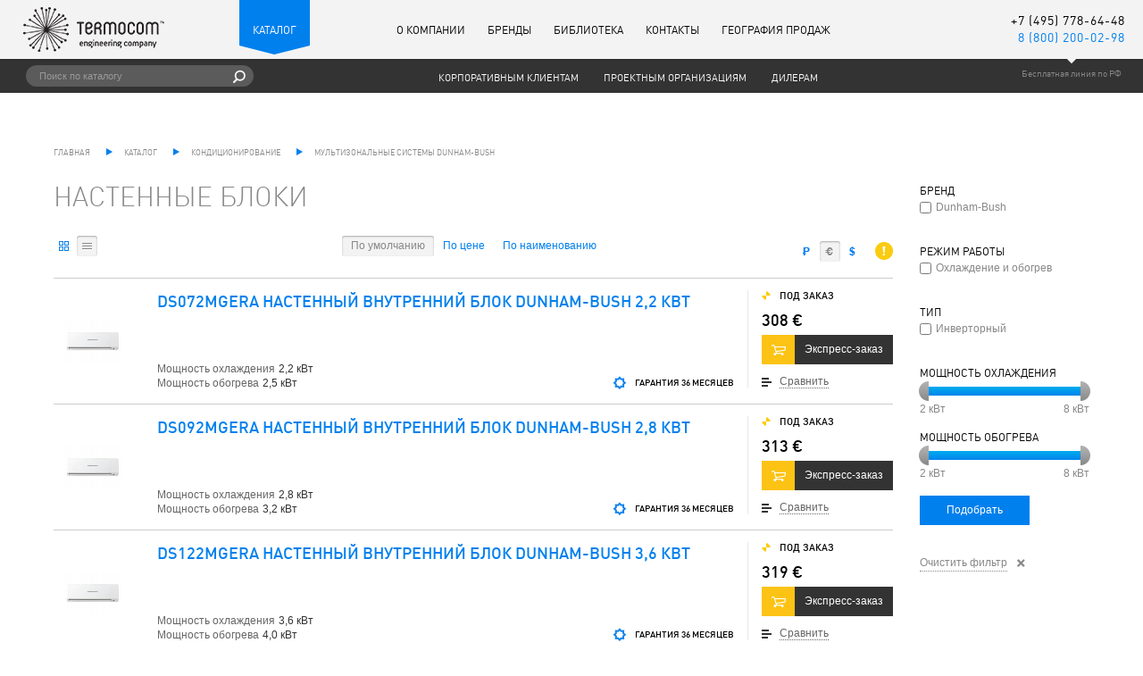

--- FILE ---
content_type: text/html; charset=UTF-8
request_url: http://termocom.ru/catalog/conditioning/multizonalnye-sistemy-dunham-bush/nastennye-bloki-dunham-bush/
body_size: 14575
content:
<!DOCTYPE html>
<!--[if lt IE 9 ]>             <html class="ie"> <![endif]-->
<!--[if (gt IE 9)|!(IE)]><!--> <html>            <!--<![endif]-->
<head>
    <meta charset="utf-8">

    <title>Настенные блоки</title>

    <meta name="viewport" content="width=980">

    <link rel="stylesheet" href="/css/main.css" media="all">
    <link rel="stylesheet" href="/css/search.css" media="all">
	<meta http-equiv="Content-Type" content="text/html; charset=UTF-8" />
<meta name="robots" content="index, follow" />
<script type="text/javascript" data-skip-moving="true">(function(w, d, n) {var cl = "bx-core";var ht = d.documentElement;var htc = ht ? ht.className : undefined;if (htc === undefined || htc.indexOf(cl) !== -1){return;}var ua = n.userAgent;if (/(iPad;)|(iPhone;)/i.test(ua)){cl += " bx-ios";}else if (/Android/i.test(ua)){cl += " bx-android";}cl += (/(ipad|iphone|android|mobile|touch)/i.test(ua) ? " bx-touch" : " bx-no-touch");cl += w.devicePixelRatio && w.devicePixelRatio >= 2? " bx-retina": " bx-no-retina";var ieVersion = -1;if (/AppleWebKit/.test(ua)){cl += " bx-chrome";}else if ((ieVersion = getIeVersion()) > 0){cl += " bx-ie bx-ie" + ieVersion;if (ieVersion > 7 && ieVersion < 10 && !isDoctype()){cl += " bx-quirks";}}else if (/Opera/.test(ua)){cl += " bx-opera";}else if (/Gecko/.test(ua)){cl += " bx-firefox";}if (/Macintosh/i.test(ua)){cl += " bx-mac";}ht.className = htc ? htc + " " + cl : cl;function isDoctype(){if (d.compatMode){return d.compatMode == "CSS1Compat";}return d.documentElement && d.documentElement.clientHeight;}function getIeVersion(){if (/Opera/i.test(ua) || /Webkit/i.test(ua) || /Firefox/i.test(ua) || /Chrome/i.test(ua)){return -1;}var rv = -1;if (!!(w.MSStream) && !(w.ActiveXObject) && ("ActiveXObject" in w)){rv = 11;}else if (!!d.documentMode && d.documentMode >= 10){rv = 10;}else if (!!d.documentMode && d.documentMode >= 9){rv = 9;}else if (d.attachEvent && !/Opera/.test(ua)){rv = 8;}if (rv == -1 || rv == 8){var re;if (n.appName == "Microsoft Internet Explorer"){re = new RegExp("MSIE ([0-9]+[\.0-9]*)");if (re.exec(ua) != null){rv = parseFloat(RegExp.$1);}}else if (n.appName == "Netscape"){rv = 11;re = new RegExp("Trident/.*rv:([0-9]+[\.0-9]*)");if (re.exec(ua) != null){rv = parseFloat(RegExp.$1);}}}return rv;}})(window, document, navigator);</script>


<link href="/bitrix/cache/css/s1/.default/kernel_main/kernel_main.css?173039881538240" type="text/css"  rel="stylesheet" />
<link href="/bitrix/cache/css/s1/.default/page_3f581a1da253dac92f0b7fc58b80ca98/page_3f581a1da253dac92f0b7fc58b80ca98.css?1730398562659" type="text/css"  rel="stylesheet" />



            <link rel="shortcut icon" href="/favicon.ico" type="image/x-icon" />
    <link rel="icon" href="/favicon.ico" type="image/x-icon" />
</head>
<body class="test">
<div class="panel"></div>
<section class="l-section">
    <div class="l-header sr">

    <div class="l-header__top">
        <a href="/" class="l-header__top-link js-top-link"><h1 class="header-logo ir gs">Термоком</h1></a>

        <div class="header-catalogue_wrp">
            <a href="/catalog/" class="header-catalogue">Каталог</a>
        </div>

        <div class="header-phones">
            <div class="phone roistat-phone">+7 (495) 778-64-48</div>
            <div class="phone _global">8 (800) 200-02-98</div>
        </div>

        <div class="header-centroid cf">
            <nav class="header-menu">
    <ul class="header-menu__list">
        <li class="header-menu__item">
            <a href="/about/" class="">О&nbsp;компании</a>
            <div class="header-menu__sub">
                <div class="header-menu__sub-main">
                    <ul class="header-menu__sub-main-list">
                        <li class="header-menu__sub-main-item" data-item="f14270dbc365e20d7a176d742a5c1b54">
                            <a href="/about/our-vision/">Наше видение</a>
                        </li>
                        <li class="header-menu__sub-main-item" data-item="f48723607ff64bd64efae6a25cc8ddcb">
                            <a href="/about/certificates/">Лицензии и сертификаты</a>
                        </li>
                        <li class="header-menu__sub-main-item" data-item="ff25e55f2989e98448ceb0fdd5a0fd7e">
                            <a href="/about/testimonials/">Отзывы клиентов</a>
                        </li>
                        <li class="header-menu__sub-main-item" data-item="5cc86bed9f427428255e337ff8e2ddf2">
                            <a href="/about/news/">Новости</a>
                        </li>
                    </ul>
                </div>
            </div>
        </li>
        <li class="header-menu__item">
            <a href="/brands/" class="">Бренды</a>
            <div class="header-menu__sub">
                <div class="header-menu__sub-main">
                    <ul class="header-menu__sub-main-list">
                        <li class="header-menu__sub-main-item" data-item="33f9bde69df034f58ff68550982b7ebf">
                            <a href="/brands/carel/">Carel</a>
                        </li>
                        <li class="header-menu__sub-main-item" data-item="729da59c970e17c5d708317a24b70c2b">
                            <a href="/brands/dunham-bush/">Dunham-Bush</a>
                        </li>
                        <li class="header-menu__sub-main-item" data-item="1a1887eb6652cc1739a11274de8afdb1">
                            <a href="/brands/mirine/">MIRINE</a>
                        </li>
                        <li class="header-menu__sub-main-item" data-item="ae553229ea5338498b4db9ee35fac5d5">
                            <a href="/brands/asm/">ASM</a>
                        </li>
                        <li class="header-menu__sub-main-item" data-item="6747176eeb3f996f595bd4e04d30d0e9">
                            <a href="/brands/pentax/">Pentax</a>
                        </li>
                        <li class="header-menu__sub-main-item" data-item="04b3a92b3dfd77dfbaf4fdc2a1aa7a57">
                            <a href="/brands/mitsubishi-electric/">Mitsubishi Electric</a>
                        </li>
                        <li class="header-menu__sub-main-item" data-item="778e890603343832814e0430ec5eab68">
                            <a href="/brands/euro-air/">Euro Air</a>
                        </li>
                    </ul>
                </div>
            </div>
        </li>
        <li class="header-menu__item">
            <a href="/library/" class="">Библиотека</a>
            <div class="header-menu__sub">
                <div class="header-menu__sub-main">
                    <ul class="header-menu__sub-main-list">
                        <li class="header-menu__sub-main-item" data-item="542c770d4e07b1abeb41ab40931cf5c3">
                            <a href="/library/company/">Документы компании</a>
                        </li>
                        <li class="header-menu__sub-main-item" data-item="8df17f2714fbe1a91979abf3e2a4bf9e">
                            <a href="/library/dokumenty-proizvoditeley/">Документы производителей</a>
                        </li>
                        <li class="header-menu__sub-main-item" data-item="015dd800ada4e83e1c622f1b80842ab8">
                            <a href="/library/blanki-podbora/">Бланки подбора</a>
                        </li>
                        <li class="header-menu__sub-main-item" data-item="b75012abe6f46ff9200edaca03ae2aee">
                            <a href="/library/articles/">Статьи</a>
                        </li>
                    </ul>
                </div>
            </div>
        </li>
        <li class="header-menu__item">
            <a href="/contacts/" class="">Контакты</a>
        </li>
        <li class="header-menu__item _last">
            <a href="/geo/" class="">География продаж</a>
        </li>
    </ul>
</nav>        </div>
    </div>

    <div class="l-header__sub sr">

        <form class="header-search" action="/search/">
    <div class="header-search-field">
        <input type="text" class="iText" tabindex="1" placeholder="Поиск по каталогу" name="q">
    </div>
    <input type="hidden" class="header-search-input" name="hs-scope" value="2">
    <button type="submit" class="header-search-btn"></button>
</form>
        <div class="header-phone-hint">
            Бесплатная линия по РФ
        </div>

        <nav class="header-sub">
    <ul class="header-sub__list">
        <li class="header-sub__item">
            <a class="header-sub__item-link" href="/corporate-clients/">Корпоративным клиентам</a>
            <div class="header-menu__sub">
                <div class="header-menu__sub-main">
                    <ul class="header-menu__sub-main-list">
                        <li class="header-menu__sub-main-item" data-item="30350729657d0f20690f0fedb991e2d8"><a href="/corporate-clients/directions/">Направления деятельности</a></li>
                        <li class="header-menu__sub-main-item" data-item="1193025ccf48a17cf8ce47bf986663d9"><a href="/corporate-clients/services/">Услуги</a></li>
                        <li class="header-menu__sub-main-item" data-item="be3bfff12df8efcfb72ac2cb38c070f6"><a href="/corporate-clients/projects/">Проекты</a></li>
                    </ul>
                </div>
                <div class="header-menu__sub-nest">
                    <div class="header-menu__sub-nest-panel" data-panel="1193025ccf48a17cf8ce47bf986663d9">
                        <div class="header-menu__sub-nest-title">Услуги</div>
                        <ul class="header-menu__sub-nest-list">
                            <li class="header-menu__sub-nest-item"><a href="/corporate-clients/services/designing/">Проектирование</a></li>
                            <li class="header-menu__sub-nest-item"><a href="/corporate-clients/services/implementation/">Реализация</a></li>
                            <li class="header-menu__sub-nest-item"><a href="/corporate-clients/services/management/">Управление</a></li>
                            <li class="header-menu__sub-nest-item"><a href="/corporate-clients/services/maintenance/">Сервисное обслуживание</a></li>
                        </ul>
                    </div>
                </div>
            </div>
        </li>
        <li class="header-sub__item">
            <a class="header-sub__item-link" href="/cooperation-with-project-clients/">Проектным организациям</a>
            <div class="header-menu__sub">
                <div class="header-menu__sub-main">
                    <ul class="header-menu__sub-main-list">
                        <li class="header-menu__sub-main-item" data-item="8308e6ccf860f10b8d0339903c028b11"><a href="/cooperation-with-project-clients/cooperation/">Сотрудничество</a></li>
                    </ul>
                </div>
            </div>
        </li>
        <li class="header-sub__item _last">
            <a class="header-sub__item-link" href="/dealers/">Дилерам</a>
            <div class="header-menu__sub">
                <div class="header-menu__sub-main">
                    <ul class="header-menu__sub-main-list">
                        <li class="header-menu__sub-main-item" data-item="9fcfa59d31d4ae9142d6794356083805"><a href="/dealers/services/">Услуги</a></li>
                    </ul>
                </div>
                <div class="header-menu__sub-nest">
                    <div class="header-menu__sub-nest-panel" data-panel="9fcfa59d31d4ae9142d6794356083805">
                        <div class="header-menu__sub-nest-title">Услуги</div>
                        <ul class="header-menu__sub-nest-list">
                            <li class="header-menu__sub-nest-item"><a href="/dealers/services/consulations/">Консультации</a></li>
                            <li class="header-menu__sub-nest-item"><a href="/dealers/services/delivery/">Поставка оборудования</a></li>
                            <li class="header-menu__sub-nest-item"><a href="/dealers/services/automation/">Автоматизация</a></li>
                        </ul>
                    </div>
                </div>
            </div>
        </li>
    </ul>
</nav>    </div>

    <div class="header-catdrop">
    <div class="header-catdrop__in">
        <div class="header-catdrop__title"><a href="/catalog/">Каталог</a></div>
        <div class="header-catdrop__cols">
            <div class="header-catdrop__col">
                <div class="header-catdrop__item">
                    <a href="/catalog/conditioning/" class="header-catdrop__item-title">
                        <i class="header-catdrop__item-title-icon" style="background-image:url(/img/header-catdrop-icons/1.png);"></i>
                        Кондиционирование                    </a>
                    <ul class="header-catdrop__list">
                        <li class="header-catdrop__list-item">
                            <a class="header-catdrop__list-link" href="/catalog/conditioning/multizonalnye-sistemy-dunham-bush/">Мультизональные системы DUNHAM-BUSH</a>
                            <ul class="header-catdrop__sub">
                                <li class="header-catdrop__sub-item"><a class="header-catdrop__sub-item-link" href="/catalog/conditioning/multizonalnye-sistemy-dunham-bush/naruzhnye-bloki-dunham-bush/">Наружные блоки</a></li>
                                <li class="header-catdrop__sub-item"><a class="header-catdrop__sub-item-link" href="/catalog/conditioning/multizonalnye-sistemy-dunham-bush/nastennye-bloki-dunham-bush/">Настенные блоки</a></li>
                                <li class="header-catdrop__sub-item"><a class="header-catdrop__sub-item-link" href="/catalog/conditioning/multizonalnye-sistemy-dunham-bush/kassetnye-bloki-dunham-bush/">Кассетные блоки</a></li>
                                <li class="header-catdrop__sub-item"><a class="header-catdrop__sub-item-link" href="/catalog/conditioning/multizonalnye-sistemy-dunham-bush/kanalnye-bloki-dunham-bush/">Канальные блоки</a></li>
                                <li class="header-catdrop__sub-item"><a class="header-catdrop__sub-item-link" href="/catalog/conditioning/multizonalnye-sistemy-dunham-bush/universalnye-bloki-dunham-bush/">Универсальные блоки</a></li>
                                <li class="header-catdrop__sub-item"><a class="header-catdrop__sub-item-link" href="/catalog/conditioning/multizonalnye-sistemy-dunham-bush/napolnye-bloki-dunham-bush/">Напольные блоки</a></li>
                            </ul>
                        </li>
                        <li class="header-catdrop__list-item">
                            <a class="header-catdrop__list-link" href="/catalog/conditioning/promyshlennye-sistemy-konditsionirovaniya/">Промышленные системы кондиционирования DUNHAM-BUSH</a>
                            <ul class="header-catdrop__sub">
                                <li class="header-catdrop__sub-item"><a class="header-catdrop__sub-item-link" href="/catalog/conditioning/promyshlennye-sistemy-konditsionirovaniya/kompressorno-kondensatornyj-blok/">Компрессорно-конденсаторные блоки</a></li>
                                <li class="header-catdrop__sub-item"><a class="header-catdrop__sub-item-link" href="/catalog/conditioning/promyshlennye-sistemy-konditsionirovaniya/kryshnyj-kondicioner/">Крышные кондиционеры</a></li>
                                <li class="header-catdrop__sub-item"><a class="header-catdrop__sub-item-link" href="/catalog/conditioning/promyshlennye-sistemy-konditsionirovaniya/kanalnye-prom-bloki-dunham-bush/">Канальные блоки</a></li>
                            </ul>
                        </li>
                    </ul>
                </div>
                <div class="header-catdrop__item">
                    <a href="/catalog/cold/" class="header-catdrop__item-title">
                        <i class="header-catdrop__item-title-icon" style="background-image:url(/img/header-catdrop-icons/2.png);"></i>
                        Холодоснабжение                    </a>
                    <ul class="header-catdrop__list">
                        <li class="header-catdrop__list-item">
                            <a class="header-catdrop__list-link" href="/catalog/cold/chillery-i-osnovnoe-oborudovanie/">Чиллеры и основное оборудование</a>
                            <ul class="header-catdrop__sub">
                                <li class="header-catdrop__sub-item"><a class="header-catdrop__sub-item-link" href="/catalog/cold/chillery-i-osnovnoe-oborudovanie/avx-a/">Серия AVX-A (ACHELOUS)</a></li>
                                <li class="header-catdrop__sub-item"><a class="header-catdrop__sub-item-link" href="/catalog/cold/chillery-i-osnovnoe-oborudovanie/achx-a/">Серия ACHX-A (HELIOS)</a></li>
                                <li class="header-catdrop__sub-item"><a class="header-catdrop__sub-item-link" href="/catalog/cold/chillery-i-osnovnoe-oborudovanie/wcfx-e/">Серия WCFX-E</a></li>
                                <li class="header-catdrop__sub-item"><a class="header-catdrop__sub-item-link" href="/catalog/cold/chillery-i-osnovnoe-oborudovanie/dclc/">Серия DCLC</a></li>
                                <li class="header-catdrop__sub-item"><a class="header-catdrop__sub-item-link" href="/catalog/cold/chillery-i-osnovnoe-oborudovanie/dclct/">Серия DCLCT</a></li>
                                <li class="header-catdrop__sub-item"><a class="header-catdrop__sub-item-link" href="/catalog/cold/chillery-i-osnovnoe-oborudovanie/dclcd-kholodilnye-mashiny-s-tsentrobezhnym-kompressorom-i-vodyanym-okhlazhdeniem-kondensatora/">Серия DCLCD</a></li>
                                <li class="header-catdrop__sub-item"><a class="header-catdrop__sub-item-link" href="/catalog/cold/chillery-i-osnovnoe-oborudovanie/dclch-kholodilnye-mashiny-s-tsentrobezhnym-kompressorom-i-vodyanym-okhlazhdeniem-kondensatora/">Серия DCLCH</a></li>
                                <li class="header-catdrop__sub-item"><a class="header-catdrop__sub-item-link" href="/catalog/cold/chillery-i-osnovnoe-oborudovanie/dclcm/">Серия DCLCМ</a></li>
                            </ul>
                        </li>
                        <li class="header-catdrop__list-item">
                            <a class="header-catdrop__list-link" href="/catalog/cold/fankojly/">Фанкойлы</a>
                            <ul class="header-catdrop__sub">
                                <li class="header-catdrop__sub-item"><a class="header-catdrop__sub-item-link" href="/catalog/cold/fankojly/cr-cb/">CR-CB Канальные</a></li>
                                <li class="header-catdrop__sub-item"><a class="header-catdrop__sub-item-link" href="/catalog/cold/fankojly/cr_cd/">CR-CD Канальные с EC-вентилятором</a></li>
                                <li class="header-catdrop__sub-item"><a class="header-catdrop__sub-item-link" href="/catalog/cold/fankojly/cr_cbp/">CR-CBP Канальные высоконапорные</a></li>
                                <li class="header-catdrop__sub-item"><a class="header-catdrop__sub-item-link" href="/catalog/cold/fankojly/cr_cc/">CR-CC Кассетные</a></li>
                                <li class="header-catdrop__sub-item"><a class="header-catdrop__sub-item-link" href="/catalog/cold/fankojly/cr_ce/">CR-CE Напольные</a></li>
                                <li class="header-catdrop__sub-item"><a class="header-catdrop__sub-item-link" href="/catalog/cold/fankojly/cr_fb/">CR-FB Напольные бескорпусные</a></li>
                                <li class="header-catdrop__sub-item"><a class="header-catdrop__sub-item-link" href="/catalog/cold/fankojly/hcb/">HCB Канальные высокой производительности</a></li>
                                <li class="header-catdrop__sub-item"><a class="header-catdrop__sub-item-link" href="/catalog/cold/fankojly/vcb/">VCB Шкафные высокой производительности</a></li>
                            </ul>
                        </li>
                    </ul>
                </div>
                <div class="header-catdrop__item">
                    <a href="/catalog/auto/" class="header-catdrop__item-title">
                        <i class="header-catdrop__item-title-icon" style="background-image:url(/img/header-catdrop-icons/6.png);"></i>
                        Автоматика                    </a>
                    <ul class="header-catdrop__list">
                        <li class="header-catdrop__list-item">
                            <a class="header-catdrop__list-link" href="/catalog/auto/control-systems/">Решения для мониторинга и дистанционного управления</a>
                            <ul class="header-catdrop__sub">
                                <li class="header-catdrop__sub-item"><a class="header-catdrop__sub-item-link" href="/catalog/auto/control-systems/boss/">Системы мониторинга BOSS и ключи активации</a></li>
                                <li class="header-catdrop__sub-item"><a class="header-catdrop__sub-item-link" href="/catalog/auto/control-systems/plantvisorpro/">Системы мониторинга PlantVisorPRO и ключи активации</a></li>
                                <li class="header-catdrop__sub-item"><a class="header-catdrop__sub-item-link" href="/catalog/auto/control-systems/remote-control/">Система удаленной диспетчеризации</a></li>
                            </ul>
                        </li>
                        <li class="header-catdrop__list-item">
                            <a class="header-catdrop__list-link" href="/catalog/auto/svobodnoprogrammiruemye_kontrollery/">Свободно программируемые контроллеры</a>
                            <ul class="header-catdrop__sub">
                                <li class="header-catdrop__sub-item"><a class="header-catdrop__sub-item-link" href="/catalog/auto/svobodnoprogrammiruemye_kontrollery/seriya_c_pco_mini/">Серия c.pCO mini</a></li>
                                <li class="header-catdrop__sub-item"><a class="header-catdrop__sub-item-link" href="/catalog/auto/svobodnoprogrammiruemye_kontrollery/seriya_c_pco/">Серия c.pCO</a></li>
                                <li class="header-catdrop__sub-item"><a class="header-catdrop__sub-item-link" href="/catalog/auto/svobodnoprogrammiruemye_kontrollery/seriya_pco5/">Серия pCO5+</a></li>
                                <li class="header-catdrop__sub-item"><a class="header-catdrop__sub-item-link" href="/catalog/auto/svobodnoprogrammiruemye_kontrollery//">Серия pCO3</a></li>
                                <li class="header-catdrop__sub-item"><a class="header-catdrop__sub-item-link" href="/catalog/auto/svobodnoprogrammiruemye_kontrollery/moduli_rasshireniya/">Модули расширения</a></li>
                                <li class="header-catdrop__sub-item"><a class="header-catdrop__sub-item-link" href="/catalog/auto/svobodnoprogrammiruemye_kontrollery/kommunikatsionnoe_oborudovanie/">Коммуникационное оборудование</a></li>
                            </ul>
                        </li>
                        <li class="header-catdrop__list-item">
                            <a class="header-catdrop__list-link" href="/catalog/auto/polzovatelskie-terminaly/">Пользовательские терминалы</a>
                            <ul class="header-catdrop__sub">
                                <li class="header-catdrop__sub-item"><a class="header-catdrop__sub-item-link" href="/catalog/auto/polzovatelskie-terminaly/terminaly-pgdx/">Терминалы pGDX</a></li>
                                <li class="header-catdrop__sub-item"><a class="header-catdrop__sub-item-link" href="/catalog/auto/polzovatelskie-terminaly/terminaly-pgd-touch/">Терминалы pGD Touch</a></li>
                                <li class="header-catdrop__sub-item"><a class="header-catdrop__sub-item-link" href="/catalog/auto/polzovatelskie-terminaly/terminaly-pgd/">Терминалы PGD</a></li>
                                <li class="header-catdrop__sub-item"><a class="header-catdrop__sub-item-link" href="/catalog/auto/polzovatelskie-terminaly/terminaly-th-tune/">Терминалы th-Tune</a></li>
                            </ul>
                        </li>
                        <li class="header-catdrop__list-item">
                            <a class="header-catdrop__list-link" href="/catalog/auto/draivery/">Драйверы</a>
                            <ul class="header-catdrop__sub">
                                <li class="header-catdrop__sub-item"><a class="header-catdrop__sub-item-link" href="/catalog/auto/draivery/evd-evolution/">EVD Evolution</a></li>
                                <li class="header-catdrop__sub-item"><a class="header-catdrop__sub-item-link" href="/catalog/auto/draivery/evd-evolution-twin/">EVD Evolution Twin</a></li>
                            </ul>
                        </li>
                        <li class="header-catdrop__list-item">
                            <a class="header-catdrop__list-link" href="/catalog/auto/datchiki-i-ustrojstva-zacshity/">Датчики и устройства защиты</a>
                            <ul class="header-catdrop__sub">
                                <li class="header-catdrop__sub-item"><a class="header-catdrop__sub-item-link" href="/catalog/auto/datchiki-i-ustrojstva-zacshity/datchiki-temperatury-ntc/">Датчики температуры NTC</a></li>
                                <li class="header-catdrop__sub-item"><a class="header-catdrop__sub-item-link" href="/catalog/auto/datchiki-i-ustrojstva-zacshity/datchiki-temperatury-i-vlazhnosti/">Датчики температуры и влажности</a></li>
                                <li class="header-catdrop__sub-item"><a class="header-catdrop__sub-item-link" href="/catalog/auto/datchiki-i-ustrojstva-zacshity/datchiki-davleniya-spk/">Датчики давления SPK*</a></li>
                                <li class="header-catdrop__sub-item"><a class="header-catdrop__sub-item-link" href="/catalog/auto/datchiki-i-ustrojstva-zacshity/datchiki-ptc/">PTC</a></li>
                                <li class="header-catdrop__sub-item"><a class="header-catdrop__sub-item-link" href="/catalog/auto/datchiki-i-ustrojstva-zacshity/datchiki-pt100/">PT100</a></li>
                                <li class="header-catdrop__sub-item"><a class="header-catdrop__sub-item-link" href="/catalog/auto/datchiki-i-ustrojstva-zacshity/datchiki-pt1000/">PT1000</a></li>
                                <li class="header-catdrop__sub-item"><a class="header-catdrop__sub-item-link" href="/catalog/auto/datchiki-i-ustrojstva-zacshity/datchiki-kachestva-vozduha/">Датчики качества воздуха</a></li>
                                <li class="header-catdrop__sub-item"><a class="header-catdrop__sub-item-link" href="/catalog/auto/datchiki-i-ustrojstva-zacshity/datchiki-signalizatory-davleniya-i-potoka/">Датчики сигнализаторы давления и потока</a></li>
                                <li class="header-catdrop__sub-item"><a class="header-catdrop__sub-item-link" href="/catalog/auto/datchiki-i-ustrojstva-zacshity/datchiki-utechki-i-protechki/">Датчики утечки и протечки</a></li>
                            </ul>
                        </li>
                        <li class="header-catdrop__list-item">
                            <a class="header-catdrop__list-link" href="/catalog/auto/regulyatory-skorosti/">Регуляторы скорости</a>
                            <ul class="header-catdrop__sub">
                                <li class="header-catdrop__sub-item"><a class="header-catdrop__sub-item-link" href="/catalog/auto/regulyatory-skorosti/chastotnye-preobrazovateli/">Частотные преобразователи</a></li>
                                <li class="header-catdrop__sub-item"><a class="header-catdrop__sub-item-link" href="/catalog/auto/regulyatory-skorosti/simistornye_regulyatory/">Симисторные регуляторы</a></li>
                            </ul>
                        </li>
                        <li class="header-catdrop__list-item">
                            <a class="header-catdrop__list-link" href="/catalog/auto/asm-complete/">Шкафы управления ASM Complete</a>
                            <ul class="header-catdrop__sub">
                                <li class="header-catdrop__sub-item"><a class="header-catdrop__sub-item-link" href="/catalog/auto/asm-complete/shkafy-dlya-pritochnyh-ystanovok/">Шкафы управления для приточных установок</a></li>
                                <li class="header-catdrop__sub-item"><a class="header-catdrop__sub-item-link" href="/catalog/auto/asm-complete/shkafy-dlya-pritochno-vytyazhnyh-ystanovok/">Шкафы управления для приточнно-вытяжных установок</a></li>
                            </ul>
                        </li>
                        <li class="header-catdrop__list-item">
                            <a class="header-catdrop__list-link" href="/catalog/auto/parametricheskie-kontrollery/">Параметрические контроллеры</a>
                            <ul class="header-catdrop__sub">
                                <li class="header-catdrop__sub-item"><a class="header-catdrop__sub-item-link" href="/catalog/auto/parametricheskie-kontrollery/konfiguriruemye_kontrollery/">Серия ir33</a></li>
                                <li class="header-catdrop__sub-item"><a class="header-catdrop__sub-item-link" href="/catalog/auto/parametricheskie-kontrollery/seria-mc/">Серия MC</a></li>
                            </ul>
                        </li>
                    </ul>
                </div>
            </div>
            <div class="header-catdrop__col">
                <div class="header-catdrop__item">
                    <a href="/catalog/ventilation/" class="header-catdrop__item-title">
                        <i class="header-catdrop__item-title-icon" style="background-image:url(/img/header-catdrop-icons/3.png);"></i>
                        Вентиляция                    </a>
                    <ul class="header-catdrop__list">
                        <li class="header-catdrop__list-item">
                            <a class="header-catdrop__list-link" href="/catalog/ventilation/tekstilnaya-ventilyatsiya-euro-air/">Текстильная вентиляция Euro Air</a>
                            <ul class="header-catdrop__sub">
                                <li class="header-catdrop__sub-item"><a class="header-catdrop__sub-item-link" href="/catalog/ventilation/tekstilnaya-ventilyatsiya-euro-air/tekhnologiya-dfc-euro-air/">Технология DFC</a></li>
                                <li class="header-catdrop__sub-item"><a class="header-catdrop__sub-item-link" href="/catalog/ventilation/tekstilnaya-ventilyatsiya-euro-air/soplovaya-sistema-euro-air/">Сопловая система Euro Air</a></li>
                                <li class="header-catdrop__sub-item"><a class="header-catdrop__sub-item-link" href="/catalog/ventilation/tekstilnaya-ventilyatsiya-euro-air/sistema-smeshannogo-tipa-euro-air/">Система смешанного типа Euro Air</a></li>
                                <li class="header-catdrop__sub-item"><a class="header-catdrop__sub-item-link" href="/catalog/ventilation/tekstilnaya-ventilyatsiya-euro-air/vozdukhopronitsaemaya-sistema-euro-air/">Воздухопроницаемая система Euro Air</a></li>
                                <li class="header-catdrop__sub-item"><a class="header-catdrop__sub-item-link" href="/catalog/ventilation/tekstilnaya-ventilyatsiya-euro-air/membrannaya-sistema-euro-air/">Мембранная система Euro Air</a></li>
                            </ul>
                        </li>
                        <li class="header-catdrop__list-item">
                            <a class="header-catdrop__list-link" href="/catalog/ventilation/detsentralizovannye-agregaty-mirine/">Децентрализованные системы вентиляции Mirine</a>
                            <ul class="header-catdrop__sub">
                                <li class="header-catdrop__sub-item"><a class="header-catdrop__sub-item-link" href="/catalog/ventilation/detsentralizovannye-agregaty-mirine/retsirkulyatsionnye-agregaty-mirine-dcf-dhf/">Рециркуляционные агрегаты MIRINE DCF/DHF</a></li>
                                <li class="header-catdrop__sub-item"><a class="header-catdrop__sub-item-link" href="/catalog/ventilation/detsentralizovannye-agregaty-mirine/pritochnye-agregaty-mirine-fc-fh/">Приточные агрегаты MIRINE FC/FH</a></li>
                                <li class="header-catdrop__sub-item"><a class="header-catdrop__sub-item-link" href="/catalog/ventilation/detsentralizovannye-agregaty-mirine/pritochno-vytyazhnye-agregaty-s-kameroy-smesheniya-mirine-rc-rh/">Приточно-вытяжные агрегаты с камерой смешения MIRINE RC/RH</a></li>
                                <li class="header-catdrop__sub-item"><a class="header-catdrop__sub-item-link" href="/catalog/ventilation/detsentralizovannye-agregaty-mirine/pritochno-vytyazhnye-agregaty-s-rekuperatsiey-mirine-rcp-rhp/">Приточно-вытяжные агрегаты с рекуперацией MIRINE RCP/RHP</a></li>
                            </ul>
                        </li>
                    </ul>
                </div>
                <div class="header-catdrop__item">
                    <a href="/catalog/moisturing/" class="header-catdrop__item-title">
                        <i class="header-catdrop__item-title-icon" style="background-image:url(/img/header-catdrop-icons/5.png);"></i>
                        Увлажнители                    </a>
                    <ul class="header-catdrop__list">
                        <li class="header-catdrop__list-item">
                            <a class="header-catdrop__list-link" href="/catalog/moisturing/izotermicheskie-uvlazhniteli/">Изотермические увлажнители</a>
                            <ul class="header-catdrop__sub">
                                <li class="header-catdrop__sub-item"><a class="header-catdrop__sub-item-link" href="/catalog/moisturing/izotermicheskie-uvlazhniteli/humiSteam-xplus/">humiSteam x-Plus</a></li>
                                <li class="header-catdrop__sub-item"><a class="header-catdrop__sub-item-link" href="/catalog/moisturing/izotermicheskie-uvlazhniteli/humisteam-basic/">humiSteam Basic</a></li>
                                <li class="header-catdrop__sub-item"><a class="header-catdrop__sub-item-link" href="/catalog/moisturing/izotermicheskie-uvlazhniteli/heatersteam-wellness/">humiSteam Wellness</a></li>
                                <li class="header-catdrop__sub-item"><a class="header-catdrop__sub-item-link" href="/catalog/moisturing/izotermicheskie-uvlazhniteli/thermosteam_x_plus/">thermoSteam x-Plus</a></li>
                                <li class="header-catdrop__sub-item"><a class="header-catdrop__sub-item-link" href="/catalog/moisturing/izotermicheskie-uvlazhniteli/thermosteam_basic/">thermoSteam Basic</a></li>
                                <li class="header-catdrop__sub-item"><a class="header-catdrop__sub-item-link" href="/catalog/moisturing/izotermicheskie-uvlazhniteli/compactsteam/">compactSteam</a></li>
                                <li class="header-catdrop__sub-item"><a class="header-catdrop__sub-item-link" href="/catalog/moisturing/izotermicheskie-uvlazhniteli/heatersteam-titanium/">heaterSteam titanium</a></li>
                                <li class="header-catdrop__sub-item"><a class="header-catdrop__sub-item-link" href="/catalog/moisturing/izotermicheskie-uvlazhniteli/heatersteam-process/">heaterSteam process</a></li>
                                <li class="header-catdrop__sub-item"><a class="header-catdrop__sub-item-link" href="/catalog/moisturing/izotermicheskie-uvlazhniteli/paroraspredeliteli/">Парораспределители</a></li>
                                <li class="header-catdrop__sub-item"><a class="header-catdrop__sub-item-link" href="/catalog/moisturing/izotermicheskie-uvlazhniteli/gazovye-uvlazhniteli/">Газовые увлажнители</a></li>
                            </ul>
                        </li>
                        <li class="header-catdrop__list-item">
                            <a class="header-catdrop__list-link" href="/catalog/moisturing/adiabaticheskie-uvlazhniteli/">Адиабатические увлажнители</a>
                            <ul class="header-catdrop__sub">
                                <li class="header-catdrop__sub-item"><a class="header-catdrop__sub-item-link" href="/catalog/moisturing/adiabaticheskie-uvlazhniteli/adiabaticheskie-uvlazhniteli-carel-humifog/">Адиабатические увлажнители воздуха</a></li>
                                <li class="header-catdrop__sub-item"><a class="header-catdrop__sub-item-link" href="/catalog/moisturing/adiabaticheskie-uvlazhniteli/uvlazhniteli-raspylitelnogo-tipa/">Увлажнители распылительного типа</a></li>
                                <li class="header-catdrop__sub-item"><a class="header-catdrop__sub-item-link" href="/catalog/moisturing/adiabaticheskie-uvlazhniteli/ultrazvukovie-uvlazhniteli/">Ультразвуковые увлажнители</a></li>
                                <li class="header-catdrop__sub-item"><a class="header-catdrop__sub-item-link" href="/catalog/moisturing/adiabaticheskie-uvlazhniteli/diskovie-uvlazhniteli/">Дисковые увлажнители</a></li>
                            </ul>
                        </li>
                        <li class="header-catdrop__list-item">
                            <a class="header-catdrop__list-link" href="/catalog/moisturing/isparitelnoe-okhlazhdenie-carel-atomayzery/">Испарительное охлаждение</a>
                            <ul class="header-catdrop__sub">
                                <li class="header-catdrop__sub-item"><a class="header-catdrop__sub-item-link" href="/catalog/moisturing/isparitelnoe-okhlazhdenie-carel-atomayzery/sistema-isperitelnogo-ohlazhdeniya-optimist/">Система испарительного охлаждения optiMist</a></li>
                                <li class="header-catdrop__sub-item"><a class="header-catdrop__sub-item-link" href="/catalog/moisturing/isparitelnoe-okhlazhdenie-carel-atomayzery/sistema-isperitelnogo-ohlazhdeniya-chillbooster/">Система испарительного охлаждения ChillBooster</a></li>
                            </ul>
                        </li>
                    </ul>
                </div>
                <div class="header-catdrop__item">
                    <a href="/catalog/pumps/" class="header-catdrop__item-title">
                        <i class="header-catdrop__item-title-icon" style="background-image:url(/img/header-catdrop-icons/4.png);"></i>
                        Насосное оборудование                    </a>
                    <ul class="header-catdrop__list">
                        <li class="header-catdrop__list-item">
                            <a class="header-catdrop__list-link" href="/catalog/pumps/surface-pumps/">Поверхностные насосы PENTAX</a>
                            <ul class="header-catdrop__sub">
                                <li class="header-catdrop__sub-item"><a class="header-catdrop__sub-item-link" href="/catalog/pumps/surface-pumps/pentax-pm-cp/">PM/CP</a></li>
                                <li class="header-catdrop__sub-item"><a class="header-catdrop__sub-item-link" href="/catalog/pumps/surface-pumps/pentax-jmc-cam/">JMC/CAM</a></li>
                                <li class="header-catdrop__sub-item"><a class="header-catdrop__sub-item-link" href="/catalog/pumps/surface-pumps/pentax-cab/">CAB</a></li>
                                <li class="header-catdrop__sub-item"><a class="header-catdrop__sub-item-link" href="/catalog/pumps/surface-pumps/pentax-inox/">INOX</a></li>
                                <li class="header-catdrop__sub-item"><a class="header-catdrop__sub-item-link" href="/catalog/pumps/surface-pumps/pentax-mpx-mpa/">MPX/MPA</a></li>
                                <li class="header-catdrop__sub-item"><a class="header-catdrop__sub-item-link" href="/catalog/pumps/surface-pumps/pentax-cm/">CM</a></li>
                                <li class="header-catdrop__sub-item"><a class="header-catdrop__sub-item-link" href="/catalog/pumps/surface-pumps/pentax-ch/">CH</a></li>
                                <li class="header-catdrop__sub-item"><a class="header-catdrop__sub-item-link" href="/catalog/pumps/surface-pumps/pentax-cr/">CR</a></li>
                                <li class="header-catdrop__sub-item"><a class="header-catdrop__sub-item-link" href="/catalog/pumps/surface-pumps/pentax-cs/">CS</a></li>
                                <li class="header-catdrop__sub-item"><a class="header-catdrop__sub-item-link" href="/catalog/pumps/surface-pumps/pentax-cb/">CB</a></li>
                                <li class="header-catdrop__sub-item"><a class="header-catdrop__sub-item-link" href="/catalog/pumps/surface-pumps/pentax-mb/">MB</a></li>
                                <li class="header-catdrop__sub-item"><a class="header-catdrop__sub-item-link" href="/catalog/pumps/surface-pumps/pentax-ultra/">Ultra</a></li>
                                <li class="header-catdrop__sub-item"><a class="header-catdrop__sub-item-link" href="/catalog/pumps/surface-pumps/pentax-ultra-s/">Ultra S</a></li>
                            </ul>
                        </li>
                        <li class="header-catdrop__list-item">
                            <a class="header-catdrop__list-link" href="/catalog/pumps/drainage-pumps/">Дренажные и канализационные насосы PENTAX</a>
                            <ul class="header-catdrop__sub">
                                <li class="header-catdrop__sub-item"><a class="header-catdrop__sub-item-link" href="/catalog/pumps/drainage-pumps//">DP/DX/DH</a></li>
                                <li class="header-catdrop__sub-item"><a class="header-catdrop__sub-item-link" href="/catalog/pumps/drainage-pumps//">DTR</a></li>
                                <li class="header-catdrop__sub-item"><a class="header-catdrop__sub-item-link" href="/catalog/pumps/drainage-pumps//">DG</a></li>
                                <li class="header-catdrop__sub-item"><a class="header-catdrop__sub-item-link" href="/catalog/pumps/drainage-pumps//">DB</a></li>
                                <li class="header-catdrop__sub-item"><a class="header-catdrop__sub-item-link" href="/catalog/pumps/drainage-pumps//">DV</a></li>
                                <li class="header-catdrop__sub-item"><a class="header-catdrop__sub-item-link" href="/catalog/pumps/drainage-pumps//">DM</a></li>
                            </ul>
                        </li>
                        <li class="header-catdrop__list-item">
                            <a class="header-catdrop__list-link" href="/catalog/pumps/downhole-pumps/">Скважинные (глубинные) насосы PENTAX</a>
                            <ul class="header-catdrop__sub">
                                <li class="header-catdrop__sub-item"><a class="header-catdrop__sub-item-link" href="/catalog/pumps/downhole-pumps//">5PES</a></li>
                            </ul>
                        </li>
                    </ul>
                </div>
            </div>
        </div>
    </div>
</div></div>


    <div class="l-content">
                <div class="breadcrumbs sr __in-catalogue"><ul class="breadcrumbs__list"><li class="breadcrumbs__item"><a href="/" title="Главная">Главная</a></li><li class="breadcrumbs__item"><a href="/catalog/" title="Каталог">Каталог</a></li><li class="breadcrumbs__item"><a href="/catalog/conditioning/" title="Кондиционирование">Кондиционирование</a></li><li class="breadcrumbs__item"><a href="/catalog/conditioning/multizonalnye-sistemy-dunham-bush/" title="Мультизональные системы DUNHAM-BUSH">Мультизональные системы DUNHAM-BUSH</a></li></ul></div>        <div class="catart-view cf">
    <div class="catart-view-main">
        <div class="page-title">
    <h1>Настенные блоки</h1>
</div>
<div class="catart-sorter cf">
    <ul class="catart-sorter-view sr">
        <li><a href="/catalog/conditioning/multizonalnye-sistemy-dunham-bush/nastennye-bloki-dunham-bush/?template=tile&" class="catart-sorter-tile ir" data-template="tile" title="Плитка">Плитка</a></li>
        <li><a href="/catalog/conditioning/multizonalnye-sistemy-dunham-bush/nastennye-bloki-dunham-bush/?template=table&" class="selected catart-sorter-table ir" data-template="table" title="Таблица">Таблица</a></li>
    </ul>

    <div class="cat-notify">
        <div class="cat-notify__tt">На сайте указаны Рекомендованные Розничные Цены. Размер Вашей скидки и окончательную стоимость оборудования уточняйте у наших менеджеров
</div>
        <div class="cat-notify__icon"></div>
    </div>

    <div class="catart-sorter-currency">
        <ul class="sr">
                <li><a data-type="currency" class="cur-rub ir" href="#RUB">Рубли</a></li>
                <li><a data-type="currency" class="selected cur-eur ir" href="#EUR">Евро</a></li>
                <li><a data-type="currency" class="cur-usd ir" href="#USD">Доллары</a></li>
        </ul>
    </div>

    <div class="catart-sorter-category">
        <ul class="sr">
            <li><a data-sort="sort" class="pseudo selected" href="/catalog/conditioning/multizonalnye-sistemy-dunham-bush/nastennye-bloki-dunham-bush/?sort=sort&">По умолчанию</a></li>
            <li><a data-sort="price" class="pseudo" href="/catalog/conditioning/multizonalnye-sistemy-dunham-bush/nastennye-bloki-dunham-bush/?sort=price&">По цене</a></li>
            <li><a data-sort="name" class="pseudo" href="/catalog/conditioning/multizonalnye-sistemy-dunham-bush/nastennye-bloki-dunham-bush/?sort=name&">По наименованию</a></li>
        </ul>
    </div>
</div>
        <div class="catart-port" id="__products">
            <div class="catart-port-table">
                            <table>
                                        <tbody>
    <tr
     data-item="5767"
     data-url="http://termocom.ru/catalog/conditioning/multizonalnye-sistemy-dunham-bush/nastennye-bloki-dunham-bush/ds072mgera/"
     >
        <td class="cpt-cell-image">
            <a href="/catalog/conditioning/multizonalnye-sistemy-dunham-bush/nastennye-bloki-dunham-bush/ds072mgera/">
                <img data-img="/resize/tput-w66-h55/upload/iblock/676/dunham_bush_wall.png" src="/resize/tput-w66-h55/upload/iblock/676/dunham_bush_wall.png" alt="">
            </a>
        </td>
        <td class="cpt-cell-title">
            <div class="cpt-cell-title__i">
                <p class="cpt-title">
                    <a href="/catalog/conditioning/multizonalnye-sistemy-dunham-bush/nastennye-bloki-dunham-bush/ds072mgera/"><span class="item-name">DS072MGERA Настенный внутренний блок DUNHAM-BUSH 2,2 кВт</span></a>
                </p>

                <dl class="cat-spec">
                                                                        <dt>Мощность охлаждения</dt>
                            <dd>2,2 кВт</dd>
                                                                                                <dt>Мощность обогрева</dt>
                            <dd>2,5 кВт</dd>
                                                            </dl>

                                    <div class="cat-warranty">
                        Гарантия 36 месяцев                    </div>
                            </div>
        </td>
        <td class="cpt-cell-price">
            <div class="cpt-cell-price__i">
                                    <div class="cat-avail _demand">
                        Под заказ
                    </div>
                
                                    <div class="cat-priceval">
                        <span class="cat-priceval__am">308 &euro;</span>
                    </div>

                    <div class="cat-xprsorder"  onclick="yaCounter21148345.reachGoal('zakaz2'); yaCounter21148345.reachGoal('EZ_kat_knop');  roistat.event.send('zakaz1'); return true;">
                        <span class="cat-xprsorder__button">Экспресс-заказ</span>
                    </div>
                
                                <span class="cat-comparator">
                <span class="cat-comparator__toggle" data-compare="add" data-alt="Убрать из сравнения">Сравнить</span>
            </span>
            </div>
        </td>
    </tr>
    <tr
     data-item="5768"
     data-url="http://termocom.ru/catalog/conditioning/multizonalnye-sistemy-dunham-bush/nastennye-bloki-dunham-bush/ds092mgera/"
     >
        <td class="cpt-cell-image">
            <a href="/catalog/conditioning/multizonalnye-sistemy-dunham-bush/nastennye-bloki-dunham-bush/ds092mgera/">
                <img data-img="/resize/tput-w66-h55/upload/iblock/669/dunham_bush_wall.png" src="/resize/tput-w66-h55/upload/iblock/669/dunham_bush_wall.png" alt="">
            </a>
        </td>
        <td class="cpt-cell-title">
            <div class="cpt-cell-title__i">
                <p class="cpt-title">
                    <a href="/catalog/conditioning/multizonalnye-sistemy-dunham-bush/nastennye-bloki-dunham-bush/ds092mgera/"><span class="item-name">DS092MGERA Настенный внутренний блок DUNHAM-BUSH 2,8 кВт</span></a>
                </p>

                <dl class="cat-spec">
                                                                        <dt>Мощность охлаждения</dt>
                            <dd>2,8 кВт</dd>
                                                                                                <dt>Мощность обогрева</dt>
                            <dd>3,2 кВт</dd>
                                                            </dl>

                                    <div class="cat-warranty">
                        Гарантия 36 месяцев                    </div>
                            </div>
        </td>
        <td class="cpt-cell-price">
            <div class="cpt-cell-price__i">
                                    <div class="cat-avail _demand">
                        Под заказ
                    </div>
                
                                    <div class="cat-priceval">
                        <span class="cat-priceval__am">313 &euro;</span>
                    </div>

                    <div class="cat-xprsorder"  onclick="yaCounter21148345.reachGoal('zakaz2'); yaCounter21148345.reachGoal('EZ_kat_knop');  roistat.event.send('zakaz1'); return true;">
                        <span class="cat-xprsorder__button">Экспресс-заказ</span>
                    </div>
                
                                <span class="cat-comparator">
                <span class="cat-comparator__toggle" data-compare="add" data-alt="Убрать из сравнения">Сравнить</span>
            </span>
            </div>
        </td>
    </tr>
    <tr
     data-item="5769"
     data-url="http://termocom.ru/catalog/conditioning/multizonalnye-sistemy-dunham-bush/nastennye-bloki-dunham-bush/ds122mgera/"
     >
        <td class="cpt-cell-image">
            <a href="/catalog/conditioning/multizonalnye-sistemy-dunham-bush/nastennye-bloki-dunham-bush/ds122mgera/">
                <img data-img="/resize/tput-w66-h55/upload/iblock/6ab/dunham_bush_wall.png" src="/resize/tput-w66-h55/upload/iblock/6ab/dunham_bush_wall.png" alt="">
            </a>
        </td>
        <td class="cpt-cell-title">
            <div class="cpt-cell-title__i">
                <p class="cpt-title">
                    <a href="/catalog/conditioning/multizonalnye-sistemy-dunham-bush/nastennye-bloki-dunham-bush/ds122mgera/"><span class="item-name">DS122MGERA Настенный внутренний блок DUNHAM-BUSH 3,6 кВт</span></a>
                </p>

                <dl class="cat-spec">
                                                                        <dt>Мощность охлаждения</dt>
                            <dd>3,6 кВт</dd>
                                                                                                <dt>Мощность обогрева</dt>
                            <dd>4,0 кВт</dd>
                                                            </dl>

                                    <div class="cat-warranty">
                        Гарантия 36 месяцев                    </div>
                            </div>
        </td>
        <td class="cpt-cell-price">
            <div class="cpt-cell-price__i">
                                    <div class="cat-avail _demand">
                        Под заказ
                    </div>
                
                                    <div class="cat-priceval">
                        <span class="cat-priceval__am">319 &euro;</span>
                    </div>

                    <div class="cat-xprsorder"  onclick="yaCounter21148345.reachGoal('zakaz2'); yaCounter21148345.reachGoal('EZ_kat_knop');  roistat.event.send('zakaz1'); return true;">
                        <span class="cat-xprsorder__button">Экспресс-заказ</span>
                    </div>
                
                                <span class="cat-comparator">
                <span class="cat-comparator__toggle" data-compare="add" data-alt="Убрать из сравнения">Сравнить</span>
            </span>
            </div>
        </td>
    </tr>
    <tr
     data-item="5770"
     data-url="http://termocom.ru/catalog/conditioning/multizonalnye-sistemy-dunham-bush/nastennye-bloki-dunham-bush/ds162mgera/"
     >
        <td class="cpt-cell-image">
            <a href="/catalog/conditioning/multizonalnye-sistemy-dunham-bush/nastennye-bloki-dunham-bush/ds162mgera/">
                <img data-img="/resize/tput-w66-h55/upload/iblock/f31/dunham_bush_wall.png" src="/resize/tput-w66-h55/upload/iblock/f31/dunham_bush_wall.png" alt="">
            </a>
        </td>
        <td class="cpt-cell-title">
            <div class="cpt-cell-title__i">
                <p class="cpt-title">
                    <a href="/catalog/conditioning/multizonalnye-sistemy-dunham-bush/nastennye-bloki-dunham-bush/ds162mgera/"><span class="item-name">DS162MGERA Настенный внутренний блок DUNHAM-BUSH 4,5 кВт</span></a>
                </p>

                <dl class="cat-spec">
                                                                        <dt>Мощность охлаждения</dt>
                            <dd>4,5 кВт</dd>
                                                                                                <dt>Мощность обогрева</dt>
                            <dd>5,0 кВт</dd>
                                                            </dl>

                                    <div class="cat-warranty">
                        Гарантия 36 месяцев                    </div>
                            </div>
        </td>
        <td class="cpt-cell-price">
            <div class="cpt-cell-price__i">
                                    <div class="cat-avail _demand">
                        Под заказ
                    </div>
                
                                    <div class="cat-priceval">
                        <span class="cat-priceval__am">324 &euro;</span>
                    </div>

                    <div class="cat-xprsorder"  onclick="yaCounter21148345.reachGoal('zakaz2'); yaCounter21148345.reachGoal('EZ_kat_knop');  roistat.event.send('zakaz1'); return true;">
                        <span class="cat-xprsorder__button">Экспресс-заказ</span>
                    </div>
                
                                <span class="cat-comparator">
                <span class="cat-comparator__toggle" data-compare="add" data-alt="Убрать из сравнения">Сравнить</span>
            </span>
            </div>
        </td>
    </tr>
    <tr
     data-item="5771"
     data-url="http://termocom.ru/catalog/conditioning/multizonalnye-sistemy-dunham-bush/nastennye-bloki-dunham-bush/ds182mgera/"
     >
        <td class="cpt-cell-image">
            <a href="/catalog/conditioning/multizonalnye-sistemy-dunham-bush/nastennye-bloki-dunham-bush/ds182mgera/">
                <img data-img="/resize/tput-w66-h55/upload/iblock/30e/dunham_bush_wall.png" src="/resize/tput-w66-h55/upload/iblock/30e/dunham_bush_wall.png" alt="">
            </a>
        </td>
        <td class="cpt-cell-title">
            <div class="cpt-cell-title__i">
                <p class="cpt-title">
                    <a href="/catalog/conditioning/multizonalnye-sistemy-dunham-bush/nastennye-bloki-dunham-bush/ds182mgera/"><span class="item-name">DS182MGERA Настенный внутренний блок DUNHAM-BUSH 5,6 кВт</span></a>
                </p>

                <dl class="cat-spec">
                                                                        <dt>Мощность охлаждения</dt>
                            <dd>5,6 кВт</dd>
                                                                                                <dt>Мощность обогрева</dt>
                            <dd>6,3 кВт</dd>
                                                            </dl>

                                    <div class="cat-warranty">
                        Гарантия 36 месяцев                    </div>
                            </div>
        </td>
        <td class="cpt-cell-price">
            <div class="cpt-cell-price__i">
                                    <div class="cat-avail _demand">
                        Под заказ
                    </div>
                
                                    <div class="cat-priceval">
                        <span class="cat-priceval__am">372 &euro;</span>
                    </div>

                    <div class="cat-xprsorder"  onclick="yaCounter21148345.reachGoal('zakaz2'); yaCounter21148345.reachGoal('EZ_kat_knop');  roistat.event.send('zakaz1'); return true;">
                        <span class="cat-xprsorder__button">Экспресс-заказ</span>
                    </div>
                
                                <span class="cat-comparator">
                <span class="cat-comparator__toggle" data-compare="add" data-alt="Убрать из сравнения">Сравнить</span>
            </span>
            </div>
        </td>
    </tr>
    <tr
     data-item="5772"
     data-url="http://termocom.ru/catalog/conditioning/multizonalnye-sistemy-dunham-bush/nastennye-bloki-dunham-bush/ds242mgera/"
     >
        <td class="cpt-cell-image">
            <a href="/catalog/conditioning/multizonalnye-sistemy-dunham-bush/nastennye-bloki-dunham-bush/ds242mgera/">
                <img data-img="/resize/tput-w66-h55/upload/iblock/b99/dunham_bush_wall.png" src="/resize/tput-w66-h55/upload/iblock/b99/dunham_bush_wall.png" alt="">
            </a>
        </td>
        <td class="cpt-cell-title">
            <div class="cpt-cell-title__i">
                <p class="cpt-title">
                    <a href="/catalog/conditioning/multizonalnye-sistemy-dunham-bush/nastennye-bloki-dunham-bush/ds242mgera/"><span class="item-name">DS242MGERA Настенный внутренний блок DUNHAM-BUSH 7,1 кВт</span></a>
                </p>

                <dl class="cat-spec">
                                                                        <dt>Мощность охлаждения</dt>
                            <dd>7,1 кВт</dd>
                                                                                                <dt>Мощность обогрева</dt>
                            <dd>8,0 кВт</dd>
                                                            </dl>

                                    <div class="cat-warranty">
                        Гарантия 36 месяцев                    </div>
                            </div>
        </td>
        <td class="cpt-cell-price">
            <div class="cpt-cell-price__i">
                                    <div class="cat-avail _demand">
                        Под заказ
                    </div>
                
                                    <div class="cat-priceval">
                        <span class="cat-priceval__am">380 &euro;</span>
                    </div>

                    <div class="cat-xprsorder"  onclick="yaCounter21148345.reachGoal('zakaz2'); yaCounter21148345.reachGoal('EZ_kat_knop');  roistat.event.send('zakaz1'); return true;">
                        <span class="cat-xprsorder__button">Экспресс-заказ</span>
                    </div>
                
                                <span class="cat-comparator">
                <span class="cat-comparator__toggle" data-compare="add" data-alt="Убрать из сравнения">Сравнить</span>
            </span>
            </div>
        </td>
    </tr>
                    </tbody>
                </table>
                </div>

                        
        </div>
    </div>
    <aside class="catart-view-filter">
            <form>
        <input type="hidden" value="347" name="section-id" />
        <input type="hidden" value="/catalog/conditioning/multizonalnye-sistemy-dunham-bush/nastennye-bloki-dunham-bush/" name="section-url" />
        <input type="hidden" value="15" name="iblock-id" />
        <div class="cvf-group">
        <h3>Бренд</h3>
        <ul class="cvf-opts">
            <li>
                <label>
                    <input type="checkbox" name="f[P_C_BRAND][]" value="4707">
                    Dunham-Bush                </label>
            </li>
        </ul>

    </div>
        <div class="cvf-group">
        <h3>Режим работы</h3>
        <ul class="cvf-opts">
            <li>
                <label>
                    <input type="checkbox" name="f[P_C_MODE][]" value="Охлаждение и обогрев">
                    Охлаждение и обогрев                </label>
            </li>
        </ul>

    </div>
        <div class="cvf-group">
        <h3>Тип</h3>
        <ul class="cvf-opts">
            <li>
                <label>
                    <input type="checkbox" name="f[P_C_TYPE][]" value="Инверторный">
                    Инверторный                </label>
            </li>
        </ul>

    </div>
        <div class="cvf-group">
        <h3>Мощность охлаждения</h3>
        <div class="cvf-slider">
            <div class="cvf-slider-instance" data-min="2" data-max="8" data-values="2;8" data-measure="кВт">
                <input type="hidden" name="f[P_S_COOLING]" />
            </div>
        </div>
    </div>
        <div class="cvf-group">
        <h3>Мощность обогрева</h3>
        <div class="cvf-slider">
            <div class="cvf-slider-instance" data-min="2" data-max="8" data-values="2;8" data-measure="кВт">
                <input type="hidden" name="f[P_S_HEATING]" />
            </div>
        </div>
    </div>
    <div class="cvf-group">
        <input class="blue-button iSubmit" type="submit" value="Подобрать" style="display: block;">
    </div>
    <div class="cvf-clear-filtres">
        <a href="/catalog/conditioning/multizonalnye-sistemy-dunham-bush/nastennye-bloki-dunham-bush/">Очистить фильтр</a>
    </div>
</form>

<div class="cvf-counter js-cvf-counter">
    Выбрано моделей:
    <span class="cvf-counter-amount js-cvf-counter-amount">0</span>
    <span class="cvf-counter-show js-cvf-counter-submit">Показать</span>
</div>

<div style="display: none;" id="amount_result"></div>        <div class="cvf-group cvf-compare" style="margin-top: 25px;">
</div>
        </aside>
</div>

<div class="cat-offert"><div class="cat-offert__in">
    <div class="cat-offert__title">Обращаем ваше внимание!</div>
    <p>Вся предоставленная на сайте информация, касающаяся рекомендованных розничных цен, спецификаций и технических <br />
характеристик носит информационный характер и ни при каких условиях не является публичной офертой.
</p>
</div></div>


<div class="seo-text">
</div>
</div>
<div class="l-gap"></div>
</section>

<div class="footer_block">
    <div class="c-block">

        <div class="footer_r">

            
<div class="cb-widget">
    <div class="cb-widget__ttl">Курс ЦБ на <a target="_blank" href="http://cbr.ru/currency_base/daily.aspx?date_req=17.01.2026">17 января</a></div>
    1 USD = 77.83 РУБ<br>
    1 EUR = 90.54 РУБ<br>
    <div class="reload_text">Обновление раз в сутки</div>
</div>
            
    <div class="footer_r__logos">
                    <a target="_blank" href="http://www.sro-asmo.ru/" class="footer_r__logos_item">
                <img src="/resize/h44/upload/iblock/4c0/kgmservice_logo_2.png" alt="Союз “Альянс строителей Московской области”">
            </a>
                    <a target="_blank" href="http://sro-project.ru/" class="footer_r__logos_item">
                <img src="/resize/h44/upload/iblock/9de/project_logo1.png" alt="ИСЗС-Проект">
            </a>
                    <a target="_blank" href="http://apic.ru/" class="footer_r__logos_item">
                <img src="/resize/h44/upload/iblock/6e2/project_logo3.png" alt="АПИК">
            </a>
            </div>
        </div>

        <div class="footer_l">
            <div class="footer_l__menu">
                <div class="footer_l__menu_item">
    <ul>
                    <li><a href="/about/">О&nbsp;компании</a></li>
                    <li><a href="/brands/">Бренды</a></li>
                    <li><a href="/library/">Библиотека</a></li>
                    <li><a href="/contacts/">Контакты</a></li>
                    <li><a href="/geo/">География продаж</a></li>
            </ul>
</div>                    <div class="footer_l__menu_item">
        <ul>
            <li><a href="/corporate-clients/">Корпоративным клиентам</a>
                            </li>
        </ul>
    </div>
    <div class="footer_l__menu_item">
        <ul>
            <li><a href="/cooperation-with-project-clients/">Проектным организациям</a>
                            </li>
        </ul>
    </div>
    <div class="footer_l__menu_item">
        <ul>
            <li><a href="/dealers/">Дилерам</a>
                            </li>
        </ul>
    </div>
            </div>

            <div class="footer__cat">
                <a href="/catalog/" class="footer__cat_link"><span class="footer__cat_wrp">Каталог</span></a>
            </div>
			<div class="footer__address">г. Дзержинский, ул. Энергетиков д.24</div>
                    </div>

    </div>
</div>

<div class="l-gap"></div>

<footer class="l-footer">
        <div class="footer-info">
    <div class="footer-copy">
        &copy;&nbsp;<nobr>2003&ndash;2026</nobr> Группа компаний &laquo;ТЕРМОКОМ&raquo;
        <a href="/privacy-policy/" style="margin-left: 30px;">Политика конфиденциальности</a>
    </div>
    <a href="http://cpeople.ru/" target="_blank" class="footer-madein gs">
        <i class="gs"></i>
        <span>Сделано в <em>CreativePeople</em></span>
    </a>
    </div>
</footer>

<i class="popup-blind"></i>

<div class="popup popup-request" data-popup="request">
    <div class="popup-content"><div class="popup-content-in">
            <a href="#!" class="popup-close ir" title="Закрыть попап">Закрыть попап</a>

            <form action="#!" method="POST" class="popup-request__form" name="SIMPLE_FORM_3">
                <input type="hidden" name="sessid" id="sessid_1" value="0938da4d2bc7e6422eaf085e000ea4b2" />                <input type="hidden" name="WEB_FORM_ID" value="3">

                <div class="popup-request__header">
                    <div class="popup-request__col _1">
                        <h2 data-order="Заказ товара" data-query="Запрос цены"></h2>
                    </div>
                    <div class="popup-request__col">
                        <div class="popup-request__title">
                            <div class="popup-request__title-pic"></div>
                            <div class="popup-request__title-name"></div>
                        </div>
                    </div>
                </div>

                <div class="popup-request__wrap">
                    <div class="popup-request__col _1">
                        <div class="popup-request__row">
                            <label for="pr-name">Ваше имя<sup class="vld-star">*</sup></label>
                            <input class="iText" type="text" name="form_text_29" id="pr-name" />
                        </div>
                    </div>
                    <div class="popup-request__col _2">
                        <div class="popup-request__row">
                            <label for="pr-phone">Контактный телефон<sup class="vld-star">*</sup></label>
                            <input class="iText popup-request__phone" type="text" name="form_text_31" id="pr-phone" />
                        </div>
                        <div class="popup-request__row">
                            <label for="pr-email">E-mail</label>
                            <input class="iText" type="text" name="form_text_32" id="pr-email" />
                        </div>

                        <div class="popup-request__row">
                            <label for="pr-comp">Название компании</label>
                            <input class="iText" type="text" name="form_text_30" id="pr-comp" />
                        </div>
                    </div>
                    <div class="popup-request__col">

                        <a class="add-comment js-add-comment" href="#"><span class="add-comment__show">Добавить</span><span class="add-comment__hide">Скрыть</span> комментарий к заказу</a>
                        <div class="popup-request__row popup-request__comment js-comment">
                            <textarea class="iTextarea" name="form_textarea_33" id="pr-message" cols="30" rows="10"></textarea>
                        </div>

                        <div class="popup-request__row js-personal">
                            <label class="checkbox">
                                <input class="iCeckbox" type="checkbox" name="pr-personal" />
                                <span>
                                    Я согласен на обработку и хранение своих персональных данных в соответствии с <a href="/privacy-policy/" target="_blank">Политикой конфиденциальности</a>
                                </span>
                            </label>
                        </div>
                        <p class="popup-request__hint">
                            Для уточнения конечной стоимости оборудования с учетом скидки и срока поставки заполните форму и наши менеджеры свяжутся с Вами в ближайшее время
                        </p>
                    </div>
                </div>

                <div class="popup-request__footer">
                    <div class="popup-request__vld-hint">
                    <span>
                        <sup class="vld-star">*</sup> — поля, обязательные для заполнения
                    </span>
                    </div>

                    <input type="hidden" name="time" class="js-form-time" value="0">
                    <input type="hidden" name="form_text_34" class="popup-request-itemid">
                    <input type="hidden" name="form_text_35" class="popup-request-type">
                    <input name="web_form_submit" type="submit" class="blue-button iSubmit" value="" data-order="Заказать" data-query="Запросить" disabled />
                </div>

            </form>

            <div class="popup-success">
                <div class="popup-success__title">Спасибо, мы получили Ваш запрос!</div>
                <div class="popup-success__sub">Сотрудники нашей компании свяжутся с Вами в ближайшее время.</div>
            </div>
        </div></div>
</div>


<div class="hidden">
    <div class="popup-form-wrap auth-form-wrap" id="auth-form">
        <form action="/ajax/docs_download.php" class="popup-form auth-form js-auth-form" method="POST">
            <p>Благодарим за Ваш интерес! Ссыпка на скачивание этого решения будет отправлена на Вашу почту сразу, как только Вы заполните поля формы.</p>
            <div class="popup-form__inner">
                <div class="row">
                    <div class="col">
                        <label for="auth-name">Имя</label>
                    </div>
                    <div class="col col-6">
                        <label class="input-wrap">
                            <input type="text" class="input-text" id="auth-name" name="authName" />
                            <span></span>
                        </label>
                    </div>
                </div>
                <div class="row">
                    <div class="col">
                        <label for="auth-phone">Телефон</label>
                    </div>
                    <div class="col col-6">
                        <label class="input-wrap">
                            <input type="text" class="input-text" id="auth-phone" name="authPhone" />
                            <span></span>
                        </label>
                    </div>
                </div>
                <div class="row">
                    <div class="col">
                        <label for="auth-email">E-mail<span class="sup">*</span></label>
                    </div>
                    <div class="col col-6">
                        <label class="input-wrap">
                            <input type="email" class="input-text" id="auth-email" name="authEmail" required />
                            <span></span>
                        </label>
                    </div>
                </div>
                <div class="row auth-form__footer">
                    <div class="col"></div>
                    <div class="col col-6">
                        <input type="hidden" name="authId" class="js-auth-id" />
                        <button type="submit" class="blue-button auth-form__submit" name="authSubmit" value="submit">ОТПРАВИТЬ</button>
                        <span class="sup">*</span>Поля, обязательные к заполнению
                    </div>
                </div>
            </div><!-- /.popup-form__inner -->
        </form>

        <div class="popup-form__success js-auth-success" style="display:none">
            <strong>Данные успешно отправлены! Проверьте ваш почтовый ящик!</strong>
            <button class="blue-button js-close-cbox">СПАСИБО</button>
        </div><!-- /.popup-form__success -->
    </div><!-- /.auth-form -->
</div><!-- /.hidden -->
<div class="hidden">
    <div class="popup-form-wrap auth-form-wrap" id="case-form">
        <form action="/ajax/case_download.php" class="popup-form auth-form js-case-form" method="POST">
            <p>Благодарим за Ваш интерес! Ссыпка на скачивание этого кейса будет отправлена на Вашу почту сразу, как только Вы заполните поля формы.</p>
            <div class="popup-form__inner">
                <div class="row">
                    <div class="col">
                        <label for="case-name">Имя</label>
                    </div>
                    <div class="col col-6">
                        <label class="input-wrap">
                            <input type="text" class="input-text" id="case-name" name="caseName" />
                            <span></span>
                        </label>
                    </div>
                </div>
                <div class="row">
                    <div class="col">
                        <label for="case-phone">Телефон</label>
                    </div>
                    <div class="col col-6">
                        <label class="input-wrap">
                            <input type="text" class="input-text" id="case-phone" name="casePhone" />
                            <span></span>
                        </label>
                    </div>
                </div>
                <div class="row">
                    <div class="col">
                        <label for="case-email">E-mail<span class="sup">*</span></label>
                    </div>
                    <div class="col col-6">
                        <label class="input-wrap">
                            <input type="email" class="input-text" id="case-email" name="caseEmail" required />
                            <span></span>
                        </label>
                    </div>
                </div>
                <div class="row auth-form__footer">
                    <div class="col"></div>
                    <div class="col col-6">
                        <input type="hidden" name="caseId" class="js-case-id" />
                        <button type="submit" class="blue-button auth-form__submit" name="caseSubmit" value="submit">ОТПРАВИТЬ</button>
                        <span class="sup">*</span>Поля, обязательные к заполнению
                    </div>
                </div>
            </div><!-- /.popup-form__inner -->
        </form>

        <div class="popup-form__success js-case-success" style="display:none">
            <strong>Данные успешно отправлены! Проверьте ваш почтовый ящик!</strong>
            <button class="blue-button js-close-cbox">СПАСИБО</button>
        </div><!-- /.popup-form__success -->
    </div><!-- /.auth-form -->
</div><!-- /.hidden -->
<!-- Сообщение об успешной отправке формы проверки проекта -->

<div class="hidden">
    <div class="popup-form-wrap" id="success-form">
        <div class="popup-form__success">
            <strong>Данные успешно отправлены!</strong>
            <button class="blue-button js-close-cbox">СПАСИБО</button>
        </div>
    </div>
</div>





<!-- Yandex.Metrika counter -->
<noscript><div><img src="//mc.yandex.ru/watch/21148345" style="position:absolute; left:-9999px;" alt="" /></div></noscript>
<!-- /Yandex.Metrika counter -->
<script type="text/javascript">if(!window.BX)window.BX={message:function(mess){if(typeof mess=='object') for(var i in mess) BX.message[i]=mess[i]; return true;}};</script>
<script type="text/javascript">(window.BX||top.BX).message({'JS_CORE_LOADING':'Загрузка...','JS_CORE_NO_DATA':'- Нет данных -','JS_CORE_WINDOW_CLOSE':'Закрыть','JS_CORE_WINDOW_EXPAND':'Развернуть','JS_CORE_WINDOW_NARROW':'Свернуть в окно','JS_CORE_WINDOW_SAVE':'Сохранить','JS_CORE_WINDOW_CANCEL':'Отменить','JS_CORE_WINDOW_CONTINUE':'Продолжить','JS_CORE_H':'ч','JS_CORE_M':'м','JS_CORE_S':'с','JSADM_AI_HIDE_EXTRA':'Скрыть лишние','JSADM_AI_ALL_NOTIF':'Показать все','JSADM_AUTH_REQ':'Требуется авторизация!','JS_CORE_WINDOW_AUTH':'Войти','JS_CORE_IMAGE_FULL':'Полный размер'});</script>
<script type="text/javascript">(window.BX||top.BX).message({'LANGUAGE_ID':'ru','FORMAT_DATE':'DD.MM.YYYY','FORMAT_DATETIME':'DD.MM.YYYY HH:MI:SS','COOKIE_PREFIX':'BITRIX_SM','SERVER_TZ_OFFSET':'10800','SITE_ID':'s1','SITE_DIR':'/','USER_ID':'','SERVER_TIME':'1768674588','USER_TZ_OFFSET':'0','USER_TZ_AUTO':'Y','bitrix_sessid':'0938da4d2bc7e6422eaf085e000ea4b2'});</script><script type="text/javascript" src="/bitrix/cache/js/s1/.default/kernel_main/kernel_main.js?1730398815101996"></script>
<script type="text/javascript">BX.setJSList(['/bitrix/js/main/core/core.js?145940988470214','/bitrix/js/main/core/core_popup.js?145940987031170']); </script>
<script type="text/javascript">BX.setCSSList(['/bitrix/js/main/core/css/core.css?14593400842854','/bitrix/js/main/core/css/core_popup.css?145940987233075','/bitrix/components/seo/templates/.default/style.css?1481563122497']); </script>


<script type="text/javascript">var _ba = _ba || []; _ba.push(["aid", "889873a0f2c4fb6815b621b22d5965db"]); _ba.push(["host", "termocom.ru"]); (function() {var ba = document.createElement("script"); ba.type = "text/javascript"; ba.async = true;ba.src = (document.location.protocol == "https:" ? "https://" : "http://") + "bitrix.info/ba.js";var s = document.getElementsByTagName("script")[0];s.parentNode.insertBefore(ba, s);})();</script>


<script src="/js/lib/modernizr.min.js"></script>
<script src="//maps.googleapis.com/maps/api/js?sensor=true&language=ru"></script>
<script type="text/javascript">
    Modernizr.load([
        {
            load: 'http://ajax.googleapis.com/ajax/libs/jquery/1/jquery.min.js',
            complete: function() {
                if (!window.jQuery) {
                    Modernizr.load('/js/lib/jquery-1.8.3.min.js')
                }
            }
        },
        {
            load: [
                '/js/plugins.js',
                '/js/main.js',
                '/js/external.js'
            ]
        }
    ])
</script><script type="text/javascript">
(function (d, w, c) {
    (w[c] = w[c] || []).push(function() {
        try {
            w.yaCounter21148345 = new Ya.Metrika({id:21148345,
                    webvisor:true,
                    clickmap:true,
                    trackLinks:true,
                    accurateTrackBounce:true});
        } catch(e) { }
    });

    var n = d.getElementsByTagName("script")[0],
        s = d.createElement("script"),
        f = function () { n.parentNode.insertBefore(s, n); };
    s.type = "text/javascript";
    s.async = true;
    s.src = (d.location.protocol == "https:" ? "https:" : "http:") + "//mc.yandex.ru/metrika/watch.js";

    if (w.opera == "[object Opera]") {
        d.addEventListener("DOMContentLoaded", f, false);
    } else { f(); }
})(document, window, "yandex_metrika_callbacks");
</script>
<script>
    (function(i,s,o,g,r,a,m){i['GoogleAnalyticsObject']=r;i[r]=i[r]||function(){
        (i[r].q=i[r].q||[]).push(arguments)},i[r].l=1*new Date();a=s.createElement(o),
        m=s.getElementsByTagName(o)[0];a.async=1;a.src=g;m.parentNode.insertBefore(a,m)
    })(window,document,'script','//www.google-analytics.com/analytics.js','ga');

    ga('create', 'UA-46712931-1', 'termocom.ru');
    ga('send', 'pageview');

</script>
</body>
</html>

--- FILE ---
content_type: text/css
request_url: http://termocom.ru/css/main.css
body_size: 238758
content:
@charset "UTF-8";

@import "./fonts.css";
@import "./slider.css";
@import "./jquery.selectBox.css";
@import "./jquery.scrollbar.css";
@import "./solutions.css";

/* Author: Nekrasov Stanislav
 * ------------------------------------------------ */

/* ------ Reset ------ */

html, body, div, span, object, iframe,
h1, h2, h3, h4, h5, h6, p, blockquote, pre,
abbr, address, cite, code, del, dfn, em, img, ins, kbd, q, samp,
small, strong, sub, sup, var, b, i, dl, dt, dd, ol, ul, li,
fieldset, form, label, legend,
table, caption, tbody, tfoot, thead,
article, aside, canvas, details, figcaption, figure,
footer, header, hgroup, menu, nav, section, summary,
time, mark, audio, video {
    margin: 0;
    padding: 0;
    border: 0;
    vertical-align: baseline;
    font: inherit;
    font-size: 100%;
    }

article, aside, details, figcaption, figure,
footer, header, hgroup, menu, nav, section {
    display: block;
    }

blockquote,
q                                       { quotes: none; }
blockquote:before,
blockquote:after,
q:before,
q:after                                 { content: ''; content: none; }
ins                                     { background-color: #FFF17F; text-decoration: none; }
mark                                    { background-color: #FFF17F; color: #888; padding: 1px 2px 3px; }
del                                     { text-decoration: line-through; }
abbr[title],
dfn[title]                              { border-bottom: 1px dotted; cursor: help; }
table                                   { border-collapse: collapse; border-spacing: 0; }
hr                                      { display: block; height: 1px; border: 0; border-top: 1px solid #ccc; margin: 1em 0; padding: 0; }
input,
select                                  { vertical-align: middle; }


::-webkit-input-placeholder {
    color: #999;
}

::-moz-placeholder {
    color: #999;
    opacity: 1;
}

:-ms-input-placeholder {
    color: #999;
}


/* ------ Default styles ------ */

body                                    { font: 12px/1.66 "Tahoma", sans-serif; background: #fff; }
select, input, textarea, button         { font: 12px/1.3 "Tahoma", sans-serif; }
pre, code, kbd, samp                    { font-family: monospace, sans-serif; }
html                                    { overflow-y: scroll; }
a                                       { outline: none; }
small                                   { font-size: 85%; }
td                                      { vertical-align: top; }
sub, sup                                { position: relative; line-height: 0; font-size: 75%; }
sup                                     { top: -0.5em; }
sub                                     { bottom: -0.25em; }
ul, ol                                  { margin: 0; }
ul li, ol li                            { list-style: none outside; }
pre                                     { padding: 15px; white-space: pre; white-space: pre-wrap; word-wrap: break-word; }
textarea                                { overflow: auto; resize: vertical; }
legend                                  { *margin-left: -7px; }
input[type="radio"],
input[type="checkbox"]                  { -webkit-box-sizing: border-box; -moz-box-sizing: border-box; box-sizing: border-box; padding: 0; *width: 13px; *height: 13px; }
input[type="radio"]                     { vertical-align: text-bottom; }
input[type="checkbox"]                  { vertical-align: text-bottom; *vertical-align: baseline; }

label, button,
input[type="button"],
input[type="submit"],
input[type="image"]                     { cursor: pointer;  }

button,
input[type="button"],
input[type="reset"],
input[type="submit"]                    { -webkit-appearance: button; *overflow: visible; }

button[disabled],
input[disabled]                         { cursor: default; }

img, area                               { border: none; outline: none; }

strong, b                               { font-weight: normal; }
em, i                                   { font-style: normal; }

button, input, select, textarea         { font-size: 100%; margin: 0; vertical-align: baseline; *vertical-align: middle; }
a:link                                  { -webkit-tap-highlight-color: rgba(51, 51, 51, .4); }
button                                  { overflow: visible; width: auto; }
img                                     { vertical-align: middle; *-ms-interpolation-mode: bicubic; }
a                                       { color: #0080ed; text-decoration: none; }
a:hover                                 { text-decoration: underline; }

a.pseudo:hover                          { text-decoration: none; border-bottom: 1px dotted; }


/* ------ Helpers ------ */

.cf:before,
.cf:after                               { display: table; content: ""; }
.cf:after                               { clear: both; }
.spacer                                 { clear: both; display: block; overflow: hidden; height: 0; }

.ir                                     { text-shadow: none; text-indent: -1000px; overflow: hidden; white-space: nowrap; }

.fl-L                                   { float: left; }
.fl-R                                   { float: right; }

.ta-L                                   { text-align: left; }
.ta-C                                   { text-align: center; }
.ta-R                                   { text-align: right; }

.noM-T                                  { margin-top: 0 !important; }
.noM-R                                  { margin-right: 0 !important; }
.noM-B                                  { margin-bottom: 0 !important; }
.noM-L                                  { margin-left: 0 !important; }

.sr                                     { font-size: 0; letter-spacing: -6px; }
.ov-hidden                              { overflow: hidden; }

/* Layout
 * ------------------------------------------------ */

HTML,
BODY {
    height: 100%;
    }


.l-section {
    min-width: 980px;
    min-height: 100%;
    overflow-x: hidden;
    margin-bottom: -324px;
    }

    .l-section:after {
        content: '';
        display: block;
        height: 340px;
    }

    .index-page .l-section {
        margin-bottom: 0;
    }

    .index-page .l-section:after {
        display: none;
    }

.l-header {
    left: 0;
    position: fixed;
    right: 0;
    top: 0;
    z-index: 15;
    min-width: 980px;
}
.l-header__top {
    height: 66px;
    background-color: #f3f3f3;
    -webkit-box-shadow: 0 1px 2px rgba(0, 0, 0, .2);
    box-shadow: 0 1px 2px rgba(0, 0, 0, .2);
    position: relative;
    }

.ie .l-header__top {
    border-bottom: 1px solid #d9d9d9;
    margin-bottom: -1px;
    }

.l-header__sub {
    height: 38px;
    background: #333;
    }

.header-sub {
    text-align: center;
    height: 100%;
    padding: 0 0 0 30px;
    }

.header-sub__list {
    color: #FFF;
    height: 100%;
    }

.header-sub__item {
    position: relative;
    font: 11px/1.1 'DPRegular', Arial, sans-serif;
    letter-spacing: normal;
    display: inline-block;
    vertical-align: top;
    height: 100%;
    }

.header-sub__item + .header-sub__item {
    margin-left: 28px;
    }

.header-sub__item:after {
    content: '';
    position: absolute;
    z-index: 6;
    width: 15px;
    height: 7px;
    top: 100%;
    left: 50%;
    margin-left: -7px;
    background: url([data-uri]) no-repeat 0 0;
    opacity: 0;
    visibility: visible;

    -webkit-transition: opacity 200ms, visibility 200ms;
            transition: opacity 200ms, visibility 200ms;
    }

.header-sub__item._opened:after {
    opacity: 1;
    visibility: visible;
    }

.header-sub__item._opened .header-menu__sub {
    opacity: 1;
    visibility: visible;
    }

.header-sub__item .header-menu__sub {
    text-align: left;
    font-size: 0;
    letter-spacing: -6px;
    }

.header-sub__item._active .header-sub__item-link {
    color: #0080ed;
    }

.header-sub__item-link {
    text-transform: uppercase;

    color: #FFF;
    height: 100%;
    padding-top: 15px;
    display: inline-block;

    -webkit-box-sizing: border-box;
            -moz-box-sizing: border-box;
            box-sizing: border-box;
    }

.header-sub__item-link:hover {
    text-decoration: none;
    color: #888;
    }

.header-catdrop {
    display: none;

    position: absolute;
    z-index: 6;
    top: 66px;
    left: 0;
    right: 0;
    background: #0080ed;
    color: #FFF;
    padding: 29px 0 58px;

    opacity: 0;
    visibility: hidden;

    -webkit-transition: opacity 200ms, visibility 200ms;
            transition: opacity 200ms, visibility 200ms;
     }

.header-catdrop._active {
    opacity: 1;
    visibility: visible;
    }

.header-catdrop__in {
    margin: 0 auto;
    width: 840px;
    }

.header-catdrop__title {
    display: inline-block;
    vertical-align: top;
    width: 194px;
    color: #FFF;
    font-size: 30px;
    letter-spacing: normal;
    font-family: 'DPLight', Arial, sans-serif;
    text-transform: uppercase;

    }

.header-catdrop__title A {
    color: #FFF;
    display: inline-block;
    line-height: 1;
    }

.header-catdrop__title A:hover {
    text-decoration: none;
    border-bottom: 1px solid #FFF;
    }

.header-catdrop__cols {
    display: inline-block;
    vertical-align: top;
    margin: 17px -30px 0 0;
}

.header-catdrop__col {
    width: 300px;
    display: inline-block;
    vertical-align: top;
    }

.header-catdrop__col + .header-catdrop__col {
    margin-left: 57px;
    }

.header-catdrop__item {
    padding-left: 52px;
    letter-spacing: normal;
    }

.header-catdrop__item A {
    text-decoration: none;
    color: #FFF;
    }

.header-catdrop__item A:hover {
    text-decoration: underline;
    }

.header-catdrop__item + .header-catdrop__item {
    margin-top: 41px;
    }

.header-catdrop__item-title {
    position: relative;
    padding-left: 50px;
    margin-left: -50px;
    font-family: 'DPBold', sans-serif;
    font-size: 14px;
    line-height: 16px;
    text-transform: uppercase;

    margin-bottom: 10px;
    }

.header-catdrop__item-title-icon {
    position: absolute;
    width: 34px;
    height: 34px;
    top: 50%;
    margin-top: -17px;
    left: 0;
    background: transparent no-repeat center;
    }

.header-catdrop__list {
    margin: 13px 0 0 2px;
    }

.header-catdrop__list-item {
    position: relative;
    }

.header-catdrop__list-item + .header-catdrop__list-item {
    margin-top: 10px;
    }

.header-catdrop__list-item._active .header-catdrop__sub {
    opacity: 1;
    visibility: visible;
    -webkit-transform: translateY(0px);
            -ms-transform: translateY(0px);
            transform: translateY(0px);

    -webkit-transition: -webkit-transform 200ms, opacity 200ms, visibility 200ms;
            transition:         transform 200ms, opacity 200ms, visibility 200ms;
    }

.header-catdrop__list-item A {
    letter-spacing: normal;
    font-family: Arial, sans-serif;
    font-size: 11px;
    padding: 4px 0;
    }

.header-catdrop__sub {
    position: absolute;
    z-index: 3;
    top: 100%;
    left: -34px;
    margin: 10px 0 0;
    padding: 30px 34px 32px;
    background: #5C5C5C;

    max-width: 220px;
    opacity: 0;
    visibility: hidden;

    -webkit-transform: translateY(-10px);
            -ms-transform: translateY(-10px);
            transform: translateY(-10px);

    -webkit-box-sizing: border-box;
            -moz-box-sizing: border-box;
            box-sizing: border-box;

    -webkit-transition: -webkit-transform 200ms 200ms, opacity 200ms 200ms, visibility 200ms 200ms;
            transition:         transform 200ms 200ms, opacity 200ms 200ms, visibility 200ms 200ms;
    }

.header-catdrop__sub:before {
    content: '';
    position: absolute;
    top: -7px;
    left: 34px;
    width: 15px;
    height: 7px;
    background-image: url([data-uri]);
    }

.header-catdrop__sub-item {

    }

.header-catdrop__sub-item + .header-catdrop__sub-item {
    margin-top: 10px;
    }

.l-content {
    position: relative;
    width: 780px;
    margin: 132px auto 160px;
    }

.l-content._split {
    width: 690px;
    padding-left: 252px;
    }

.l-content:before { display: table; content: ""; }

.l-content._split:before,
.l-content._split:after { display: table; content: ""; }
.l-content._split:after { clear: both; }

.l-content__main {
    float: left;
    width: 100%;
    }

.l-content__aside {
    margin-top: 60px;
    float: left;
    position: relative;
    left: -252px;
    margin-right: -228px;
    width: 228px;
    }

.l-gap {
    height: 42px;
    }

html.touch .l-gap_main-page {
    display: none;
}

.l-footer {
    min-width: 960px;
    height: 42px;
    margin: -42px 0 0;
    }

.l-footer:before {
    content: '';
    position: absolute;
    z-index: -1;
    top: -31px;
    left: 0;
    right: 0;
    height: 31px;
    pointer-events: none;

    background: url([data-uri]);
    background: -webkit-gradient(linear, left top, left bottom, color-stop(0%,rgba(255,255,255,0.02)), color-stop(100%,rgba(255,255,255,0.98)));
    background: -webkit-linear-gradient(top,  rgba(255,255,255,0.02) 0%,rgba(255,255,255,0.98) 100%);
    background: -webkit-gradient(linear, left top, left bottom, from(rgba(255,255,255,0.02)), to(rgba(255,255,255,0.98)));
    background: -webkit-linear-gradient(top, rgba(255,255,255,0.02) 0%, rgba(255,255,255,0.98) 100%);
    background: linear-gradient(to bottom,  rgba(255,255,255,0.02) 0%,rgba(255,255,255,0.98) 100%);
    }

.ie .l-footer:before {
    background: url([data-uri]) repeat-x 0 0;
    }

/* ------ Tripane ------ */

.tripane {
    margin: 0 -80px;
    }

.tripane .tripane-col {
    display: inline-block;
    vertical-align: top;
    width: 300px;
    margin-left: 20px;
    }

.tripane .tripane-col:first-child {
    margin-left: 0;
    }

/* General elements
 * ------------------------------------------------ */

/* ------ General sprite ------ */

.gs {
    background: url(../img/general.png) no-repeat 200% 200%;
    }

/* ------ Header ------ */

.header-video-wrap {
    float: left;
    width: 96px;
    text-align: center;
    }

.header-video {
    display: inline-block;
    vertical-align: top;
    width: 30px;
    height: 29px;
    background-position: 0 -64px;
    margin: 20px 0 0;
    }

.header-video:hover {
    background-position: 0 -96px;
    }

.header-centroid {
    height: 100%;
    left: 50%;
    margin: 0 0 0 -223px;
    position: absolute;
    }

.header-menu {
    float: left;
    height: 100%;
    }

.header-menu__list {
    height: 100%;
    }

.header-menu__item {
    display: inline-block;
    vertical-align: top;
    position: relative;
    height: 100%;

    -webkit-transition: margin 250ms ease;
            transition: margin 250ms ease;
    }

.header-menu__item + .header-menu__item {
    margin-left: 25px;
    }

.header-menu__item._opened {

    }

.header-menu__item:after {
    content: '';
    position: absolute;
    z-index: 6;
    width: 15px;
    height: 7px;
    top: 100%;
    left: 50%;
    margin-left: -7px;
    opacity: 0;
    visibility: hidden;
    background: url([data-uri]) no-repeat 0 0;

    -webkit-transition: opacity 200ms, visibility 200ms;
            transition: opacity 200ms, visibility 200ms;
    }

.header-menu__item._opened:after {
    opacity: 1;
    visibility: visible;
    }

.header-menu__item._opened .header-menu__sub {
    opacity: 1;
    visibility: visible;
    }

.header-menu__item._last .header-menu__sub {
    left: -102px;
    }


.header-sub__item._last .header-menu__sub {
    left: -126px;
    }

.header-menu__sub {
    position: absolute;
    z-index: 5;
    top: 100%;
    left: 0;

    -webkit-box-shadow: -10px 5px 10px -10px rgba(51, 51, 51, .5),
                0 10px 10px -10px rgba(51, 51, 51, .5),
                10px 5px 10px -10px rgba(51, 51, 51, .5);

    box-shadow: -10px 5px 10px -10px rgba(51, 51, 51, .5),
                0 10px 10px -10px rgba(51, 51, 51, .5),
                10px 5px 10px -10px rgba(51, 51, 51, .5);

    opacity: 0;
    visibility: hidden;
    overflow: hidden;

    white-space: nowrap;

    -webkit-transition: opacity 200ms, visibility 200ms;
            transition: opacity 200ms, visibility 200ms;
    }




.header-menu__sub-main {
    position: relative;
    z-index: 1;
    background: #0080ED;
    padding: 31px 37px 10000px;
    margin: 0 0 -10000px;
    display: inline-block;
    vertical-align: top;
    white-space: normal;
    width: 220px;
    height: 100%;

    -webkit-box-sizing: border-box;
       -moz-box-sizing: border-box;
            box-sizing: border-box;
    }

.header-menu__sub-main-list {
    margin-bottom: 33px;
    }

.header-menu__sub-main-item {

    }

.header-menu__sub-main-item + .header-menu__sub-main-item {
    margin-top: 12px;
    }

.header-menu__sub-main-item > A {
    display: inline-block;
    padding: 7px 12px;
    margin: -7px -12px;

    font-family: 'DPRegular', sans-serif;
    font-size: 11px;
    line-height: 1.5;
    color: #FFF;
    letter-spacing: normal;
    text-transform: uppercase;

    }

.header-menu__sub-main-item._active A,
.header-menu__sub-main-item._selected A,
.header-menu__sub-main-item > A:hover {
    background: #333;
    text-decoration: none;
    }

.header-menu__sub-nest {
    position: relative;
    z-index: 2;
    background: #5C5C5C;
    vertical-align: top;
    white-space: normal;
    letter-spacing: normal;

    width: 220px;
    height: 100%;
    padding: 27px 33px 10000px;
    margin: 0 0 -10000px;
    display: none;

    -webkit-box-sizing: border-box;
       -moz-box-sizing: border-box;
            box-sizing: border-box;
    }

.header-menu__sub-nest._active {
    display: inline-block;
    }

.header-menu__sub-nest:before {
    content: '';
    position: absolute;
    left: 0;
    top: 0;
    width: 9px;
    height: 100%;
    background: url([data-uri]) repeat-y 0 0;
    }

.header-menu__sub-nest-panel {
    display: none;
    }

.header-menu__sub-nest-panel._active {
    display: block;
    }

.header-menu__sub-nest-title {
    font-size: 18px;
    line-height: 1.2;
    font-family: 'DPRegular', sans-serif;
    color: #FFF;
    text-transform: uppercase;

    }

.header-menu__sub-nest-list {
    margin: 14px 0 31px 1px;
    /* margin-bottom: 30px; */
     }

.header-menu__sub-nest-item {
    margin-top: 10px;
    }

.header-menu__sub-nest-item > A {
    font-family: Arial, sans-serif;
    color: #FFF;
    font-size: 11px;
    padding: 4px 0;
    }

.header-menu__item > A {
    display: inline-block;
    vertical-align: top;
    padding: 21px 0 0 0;
    font: 12px/15px 'DPRegular', "Tahoma", sans-serif;
    letter-spacing: normal;
    text-transform: uppercase;

    color: #000;
    height: 100%;
    border-top: 5px solid transparent;

    -webkit-box-sizing: border-box;
       -moz-box-sizing: border-box;
            box-sizing: border-box;
    }

.header-menu__item > A.selected {
    border-top-color: #0080ed;
    color: #0080ed;
    }

.header-menu__item > A:hover {
    text-decoration: none;
    color: #888;
    border-top-color: #888;
    }

.header-nav-sub {
    display: none;
    opacity: 0;
    position: absolute;
    z-index: -1;
    white-space: nowrap;
    top: 46px;
    left: -20px;
    padding: 17px 20px 6px 20px;
    background-color: #f3f3f3;

    font: 12px/1 'DPRegular', "Tahoma", sans-serif;
    text-transform: uppercase;

    letter-spacing: normal;

    -webkit-box-shadow: 0 20px 18px -20px rgba(0, 0, 0, 0.13) inset;

    box-shadow: 0 20px 18px -20px rgba(0, 0, 0, 0.13) inset;

    -webkit-transform: translateY(0);
        -ms-transform: translateY(0);
            transform: translateY(0);

    -webkit-transition: -webkit-transform 150ms ease, opacity 150ms ease, visibility 150ms ease;
            transition: transform 150ms ease, opacity 150ms ease, visibility 150ms ease;
    }
.ie .header-nav-sub {
    background: #F3F3F3 url(../img/ie-smoke/fn-smoke.png) repeat-x left top;
    }

.header-nav-sub li {
    display: block;
    text-align: left;
    margin: 0 0 14px;
    color: #888;
    }

.header-nav-sub a {
    padding: 0;
    line-height: 14px;
    border-top: none;
    }

.header-nav-sub a:hover {
    padding: 0;
    line-height: 14px;
    border-top: none;
    }


.header-menu .header-nav-noroot:hover .header-nav-sub {
    opacity: 1;
    display: block;

    -webkit-transform: translateY(20px);
        -ms-transform: translateY(20px);
            transform: translateY(20px);
    }

.header-logo {
    float: left;
    width: 158px;
    height: 50px;
    background: url(../img/logo_new.png) 0 0 no-repeat;
    margin: 8px 0 0 26px;
    }


.header-catalogue_wrp {
    left: 200px;
    margin: 0 226px 0 0;
    position: absolute;
    right: 50%;
    text-align: center;
}

.header-catalogue {
    /*float: right;*/
    display: inline-block;
    position: relative;
    font: 12px/1.07 'DPRegular', "Tahoma", sans-serif;
    height: 23px;
    /*margin: 0 40px 0 0;*/
    padding: 28px 0 0 0;
    background-color: #0080ed;
    color: #fff;
    width: 79px;
    text-align: center;
    letter-spacing: normal;
    text-transform: uppercase;

    }

.header-catalogue:after {
    content: '';
    position: absolute;
    top: 100%;
    left: 0;
    width: 79px;
    height: 11px;
    margin-top: -1px;
    background-image: url([data-uri]); /* ../img/header-catalogue-tail.png */
    }

.header-catalogue:hover,
.header-catalogue.inside {
    background-color: #333;
    text-decoration: none;
    }

.header-catalogue:hover:after,
.header-catalogue.inside:after {
    background-image: url([data-uri]);
    }

.header-catalogue._opened {
    background-color: #333;
    height: 38px;
    }

.header-catalogue._opened:after {
    bottom: 0;
    top: auto;
    left: 50%;
    width: 15px;
    height: 7px;
    margin-left: -8px;
    background-image: url([data-uri]);
    }

.header-search {
    float: left;
    position: relative;
    font-size: 12px;
    letter-spacing: normal;
    margin: 7px -157px 0 29px;
    }

.header-search-field {
    position: relative;
    z-index: 1;
    }

.header-search-field:before {
    content: none;
    position: absolute;
    left: 7px;
    top: 4px;
    width: 12px;
    height: 13px;
    background: url([data-uri]) no-repeat 0 0;
    }

.header-search-field .header-search-optoggle {
    position: absolute;
    top: 0;
    right: 0;
    width: 22px;
    height: 24px;
    }

.header-search-field .header-search-optoggle:after {
    content: '';
    position: absolute;
    top: 8px;
    left: 3px;
    width: 10px;
    height: 6px;
    background: url([data-uri]) no-repeat 0 0;
    }

.header-search-field .iText {
    width: 255px;
    height: 24px;
    padding: 0 35px 0 15px;
    border-right: 10px;
    -webkit-box-shadow: none;
    box-shadow: none;
    background: #5b5b5b;
    font-size: 11px;
    line-height: 12px;
    }

    .header-search-btn {
        display: block;
        border: 0;
        outline: 0;
        position: absolute;
        right: 0;
        top: 0;
        width: 30px;
        height: 24px;
        z-index: 2;
        background: url([data-uri]) 7px 5px no-repeat; /* /img/search.png */
    }

    .header-search-btn:active {
        top: 1px;
    }

    .header-search._focused .header-search-btn {
        background-image: url([data-uri]); /* /img/search-focus.png */
    }

    .header-search-btn:hover,
    .header-search._focused .header-search-btn:hover {
        background-image: url([data-uri]); /* /img/search-hover.png */
    }

.ie .header-search-field .iText {
    -webkit-box-shadow: none;
    box-shadow: none;
    }

.header-search._focused .header-search-field .header-search-optoggle:after {
    background-image: url([data-uri]);
    }

.header-search._focused .header-search-field:before {
    background-image: url([data-uri]);
    }

.header-search._focused .header-search-field .iText {
    background-color: #f3f3f3;
    }

.header-search .header-search-dropdown {
    background: #333;
    padding: 32px 10px 17px 20px;
    position: absolute;
    visibility: hidden;
    top: 10px;
    opacity: 0;
    left: 0;
    right: 0;

    -webkit-transition: opacity 200ms ease, visibility 200ms ease;
            transition: opacity 200ms ease, visibility 200ms ease;
    }

.header-search .header-search-dropdown li {
    font: 11px/1.07 'DPRegular', "Tahoma", sans-serif;
    text-transform: uppercase;

    margin-top: 13px;
    }

.header-search .header-search-dropdown li:first-child {
    margin-top: 0;
    }

.header-search .header-search-dropdown a {
    color: #fff;
    }

.header-search .header-search-dropdown a:hover {
    color: #0080ed;
    text-decoration: none;
    }

.header-search .header-search-dropdown li.selected a {
    color: #888;
    }

.header-search.opened .header-search-dropdown {
    -webkit-transition: opacity 200ms ease;
            transition: opacity 200ms ease;

    visibility: visible;
    opacity: 1;
    }

.header-phones {
    position: relative;
    float: right;
    padding: 15px 20px 0 0;
    font: 14px/1.1 'DPRegular', Arial, sans-serif;
    letter-spacing: normal;
    text-align: right;
    height: 100%;

    -webkit-box-sizing: border-box;
       -moz-box-sizing: border-box;
            box-sizing: border-box;
    }

.header-phones .phone {
    letter-spacing: 1px;
    display: block;
    }

.header-phones .phone + .phone {
    margin-top: 4px;
    }

.header-phones .phone._global {
    color: #0080ed;
    }

.header-phones .hint {
    margin: 3px 0 0;
    color: #9E9E9E;
    font-size: 11px;
    }

.header-phone-hint {
    position: relative;
    font: 10px/33px 'DPRegular', Arial, sans-serif;
    color: #8a8a8a;
    float: right;
    width: 120px;
    padding-right: 20px;
    margin-left: -140px;
    text-align: center;
    letter-spacing: normal;
    }

.header-phone-hint:before {
    content: '';
    position: absolute;
    top: 0;
    left: 50%;
    margin-left: -16px;
    width: 12px;
    height: 6px;

    background: url([data-uri]) no-repeat 0 0;
    }

.header-lang {
    position: absolute;
    z-index: 0;
    line-height: 1;
    top: 22px;
    right: 19px;
    font-size: 10px;
    letter-spacing: normal;
    width: 29px;
    height: 19px;
    padding: 7px 0 0 29px;
    background-position: -64px -64px;
    color: #888;
    cursor: pointer;
    }

.header-lang .header-lang-toggle {
    position: absolute;
    top: 1px;
    width: 22px;
    height: 22px;
    background-position: -32px -64px;

    -webkit-transition: left 200ms ease;
            transition: left 200ms ease;
    }

.header-lang:hover .header-lang-toggle {
    background-position: -32px -96px;
    }

.header-lang .header-lang-title {
    position: absolute;
    z-index: -1;
    top: 7px;
    opacity: 1;

    -webkit-transition: opacity 200ms ease;
            transition: opacity 200ms ease;
    }

.header-lang .header-lang-title.left {
    left: 12px;
    }

.header-lang .header-lang-title.right {
    left: 29px;
    }

.header-lang.ru .header-lang-title.left {
    opacity: 0;
    }

.header-lang.ru .header-lang-toggle {
    left: 2px;
    }

.header-lang.en .header-lang-toggle {
    left: 34px;
    }

.header-lang.en .header-lang-title.right {
    opacity: 0;
    }

.ie .header-lang .header-lang-title {
    display: block;
    }

.ie .header-lang.ru .header-lang-title.left,
.ie .header-lang.en .header-lang-title.right {
    display: none;
    }

/* ------ Footer ------ */

.footer-info {
    background-color: #f3f3f3;
    height: 42px;
    position: relative;
    }

.footer-copy {
    position: relative;
    z-index: 1;
    float: left;
    padding-left: 20px;
    font-size: 10px;
    line-height: 42px;
    }

.footer-madein {
    position: relative;
    z-index: 2;
    float: right;
    margin: 10px 10px 0 0;
    font-size: 10px;
    color: #3f3f3f;
    text-align: right;
    width: 42px;
    }

.footer-madein i.gs {
    position: relative;
    z-index: 1;
    display: inline-block;
    width: 22px;
    height: 22px;
    background-position: 0 0;
    }

.footer-madein:hover i {
    background-position: 0 -32px;
    }

.footer-madein span {
    position: absolute;
    top: 3px;
    left: -91px;
    white-space: nowrap;
    opacity: 0;

    -webkit-transition: left ease 200ms, opacity ease 200ms;
            transition: left ease 200ms, opacity ease 200ms;
    }

.ie .footer-madein span {
    display: none;
    }

.ie .footer-madein:hover span {
    display: block;
    }

.footer-madein:hover span {
    left: -105px;
    opacity: 1;
    }

.footer-madein em {
    color: #0080ed;
    }

.footer-madein em:hover {
    text-decoration: underline;
    }

.footer-nav {
    position: absolute;
    bottom: 0;
    width: 100%;

    text-align: center;
    }

.footer-nav > ul {
    display: inline-block;
    vertical-align: bottom;
    }

.footer-nav li {
    position: relative;
    z-index: 1;
    display: inline-block;
    vertical-align: bottom;
    margin-left: 62px;
    }

.footer-nav li:first-child {
    margin-left: 0;
    }

.footer-nav a {
    font: 12px/1 'DPRegular', "Tahoma", sans-serif;
    text-transform: uppercase;

    vertical-align: bottom;
    display: inline-block;
    padding: 18px 0 8px;
    border-bottom: 5px solid transparent;
    color: #000;
    }

.footer-nav a.selected {
    border-bottom-color: #000;
    }

.footer-nav a:hover {
    text-decoration: none;
    border-bottom-color: #888;
    color: #888;
    }

.footer-nav .footer-nav-noroot > a {
    cursor: default;
    }

.footer-nav .footer-nav-noroot > a:hover {
    border-bottom-color: transparent;
    color: #000;
    }

.footer-nav .footer-nav-noroot > a.selected:hover {
    border-bottom-color: #000;
    }

.footer-nav-sub {
    opacity: 0;
    display: none;
    position: absolute;
    z-index: -1;
    white-space: nowrap;
    bottom: 42px;
    left: -20px;
    padding: 17px 20px 6px 20px;
    background-color: #f3f3f3;

    font: 12px/1 'DPRegular', "Tahoma", sans-serif;
    text-transform: uppercase;


    -webkit-transform: translateY(20px);
        -ms-transform: translateY(20px);
            transform: translateY(20px);

    -webkit-transition: -webkit-transform 150ms ease, opacity 150ms ease, visibility 150ms ease;
            transition: transform 150ms ease, opacity 150ms ease, visibility 150ms ease;
    }

.footer-nav-sub:after {
    content: '';
    position: absolute;
    bottom: 0;
    left: 0;
    right: 0;
    height: 9px;
    opacity: .10;

    background: url([data-uri]);
    background: -webkit-gradient(linear, left top, left bottom, color-stop(0%,rgba(35,35,35,0.06)), color-stop(100%,rgba(35,35,35,0.94)));
    background: -webkit-linear-gradient(top,  rgba(35,35,35,0.06) 0%,rgba(35,35,35,0.94) 100%);
    background: -webkit-gradient(linear, left top, left bottom, from(rgba(35,35,35,0.06)), to(rgba(35,35,35,0.94)));
    background: -webkit-linear-gradient(top, rgba(35,35,35,0.06) 0%, rgba(35,35,35,0.94) 100%);
    background: linear-gradient(to bottom,  rgba(35,35,35,0.06) 0%,rgba(35,35,35,0.94) 100%);
    }

.ie .footer-nav-sub:after {
    background: url(../img/ie-smoke/fn-smoke.png) repeat-x left bottom;
    }

.footer-nav .footer-nav-noroot:hover .footer-nav-sub {
    opacity: 1;
    display: block;
    -webkit-transform: translateY(0);
        -ms-transform: translateY(0);
            transform: translateY(0);
    }

.footer-nav-sub li {
    display: block;
    text-align: left;
    margin: 0 0 14px;
    color: #888;
    }

.footer-nav-sub a {
    padding: 0;
    line-height: 14px;
    border-bottom: none;
    }

.footer-path {
    height: 33px;
    background-color: #333;
    padding: 0 0 0 20px;

    white-space: nowrap;
    }

.footer-path li {
    font: 11px/1.23 'DPRegular', "Tahoma", sans-serif;
    letter-spacing: normal;
    text-transform: uppercase;

    color: #888;
    }

.footer-path > ul > li {
    display: inline-block;
    vertical-align: top;
    position: relative;
    line-height: 34px;
    margin-right: 10px;
    padding-right: 17px;

    -webkit-transition: margin 250ms ease;
            transition: margin 250ms ease;
    }

.footer-path > ul > li:after {
    content: '';
    position: absolute;
    top: 13px;
    right: 0;
    width: 8px;
    height: 9px;
    background: url(../img/general.png) no-repeat -144px -80px;
    }

.ie .footer-path > ul > li {
    line-height: 32px;
    }

.footer-path > ul > li.opened:after {
    width: 9px;
    height: 7px;
    top: 13px;
    background-position: -160px -80px;
    }

.footer-path > ul > li.footer-path-last {
    margin-right: 0;
    padding-right: 0;
    }

.footer-path > ul > li.footer-path-last:after {
    display: none;
    }

.footer-path a {
    color: #fff;
    }

.footer-path a:hover {
    text-decoration: none;
    color: #0080ed;
    }

.footer-path-sub {
    position: absolute;
    visibility: hidden;
    z-index: -1;
    bottom: 80%;
    opacity: 0;
    left: -20px;
    padding: 17px 20px 6px 20px;
    background-color: #333;

    -webkit-transition: bottom 150ms ease, opacity 150ms ease, visibility 150ms ease;
            transition: bottom 150ms ease, opacity 150ms ease, visibility 150ms ease;
    }

.footer-path li.opened .footer-path-sub {
    bottom: 100%;
    opacity: 1;
    visibility: visible;
    }

.ie .footer-path-sub {
    z-index: 0;
    }

.footer-path-sub:after {
    content: '';
    position: absolute;
    bottom: 0;
    left: 0;
    right: 0;
    height: 9px;

    background: url([data-uri]);
    background: -webkit-gradient(linear, left top, left bottom, color-stop(0%,rgba(35,35,35,0.06)), color-stop(100%,rgba(35,35,35,0.94)));
    background: -webkit-linear-gradient(top,  rgba(35,35,35,0.06) 0%,rgba(35,35,35,0.94) 100%);
    background: -webkit-gradient(linear, left top, left bottom, from(rgba(35,35,35,0.06)), to(rgba(35,35,35,0.94)));
    background: -webkit-linear-gradient(top, rgba(35,35,35,0.06) 0%, rgba(35,35,35,0.94) 100%);
    background: linear-gradient(to bottom,  rgba(35,35,35,0.06) 0%,rgba(35,35,35,0.94) 100%);
    }

.ie .footer-path-sub:after {
    background: url(../img/ie-smoke/fp-smoke.png) repeat-x left bottom;
    }

.footer-path-sub li {
    margin-bottom: 10px;
    }

/* ------ Headers ------ */

h1 {
    font: 30px/40px 'DPLight', "Tahoma", sans-serif;
    color: #888;
    text-transform: uppercase;

    margin-bottom: 0;
    }

h2, h3 {
    font: 23px/1.1 'DPMedium', "Tahoma", sans-serif;
    color: #000;
    text-transform: uppercase;

    margin-bottom: .3em;
    }

h3, h4 {
    font-family: 'DPRegular', "Tahoma", sans-serif;
    line-height: 1.2;
    font-size: 12px;
    margin-bottom: 4px;
    }

/* ------ Static text ------ */

.static-text {
    color: #888;
    line-height: 1.7;
    }

.static-text p {
    margin-bottom: 22px;
    }

.static-text > h2:first-child,
.static-text > h3:first-child {
    margin-top: 0;
    }

.static-text h2 {
    margin: 35px 0 20px;
    }

.static-text h3 {
    margin-top: 30px;
    }

.static-text ul,
.static-text ol {
    margin: 12px 0;
    }

.static-text ul li,
.static-text ol ul li {
    position: relative;
    list-style: none outside;
    margin: 0 0 0 30px;
    }

.static-text ul li:before,
.static-text ol ul li:before {
    content: '';
    position: absolute;
    top: 8px;
    left: -30px;
    width: 20px;
    height: 8px;
    background: url(../img/general.png) no-repeat -448px -528px;
    }

.static-text ol li,
.static-text ul ol li {
    list-style: decimal outside;
    margin-left: 3ex;
    }

.static-text blockquote {
    position: relative;
    background-color: #F3F3F3;
    font: 14px/18px 'DPRegular', "Tahoma", sans-serif;
    padding: 14px 18px;
    margin: 0 0 30px;
    }

.static-text blockquote dl {
    margin-bottom: 0;
    }

.static-text blockquote dt {
    position: absolute;
    width: 130px;
    font-size: 11px;
    margin-right: 10px;
    text-align: right;
    right: 100%;
    text-transform: uppercase;

    }

.static-text blockquote dd {
    color: #888;
    font-style: italic;
    }

.static-text dl {
    margin-bottom: 1em;
    }

.static-text dt {
    position: relative;
    display: inline-block;
    }

.static-text dd {
    display: inline;
    color: #000;
    }

.static-text dt:before {
    content: '';
    display: table;
    }

.static-text b,
.static-text strong {
    font-weight: bold;
    }

.static-text i,
.static-text em {
    font-style: italic;
    }

.static-text .image {
    margin: 0 0 15px;
    }

.static-text figcaption {
    margin-top: 17px;
    text-transform: uppercase;

    font: 12px/1.1 'DPRegular', "Tahoma", sans-serif;
    }

.static-text table {
    width: 100%;
    }

.static-text th {
    text-align: left;
    font-weight: normal;
    color: #000;
    }

.static-text .table-view {
    background: #F3F3F3;
    -webkit-box-shadow: inset 0 1px 2px rgba(0, 0, 0, .3);
    box-shadow: inset 0 1px 2px rgba(0, 0, 0, .3);
    border-radius: 3px;
    padding: 35px 40px 20px;
    margin: 40px 0 35px;
    }

.ie .static-text .table-view {
    border: 1px solid #DCDCDC;
    padding: 34px 39px 19px;
    }

.l-content._split .static-text .table-view {
    padding: 15px 0 0px;
    }

.l-content._split .static-text .table-view > P{
    padding: 0 10px;
    }

.static-text .table-view table {
    border-collapse: separate;
    }

.static-text .table-view th {
    position: relative;
    padding: 0;
    border-style: solid;
    border-color: #e2e2e2 #fff #fff;
    border-width: 1px 0 3px;
    }

.static-text .table-view th span {
    display: block;
    padding: 2px 12px;
    border-style: solid;
    border-color: #fff #fff #e2e2e2;
    border-width: 3px 0 1px;
    }

.static-text .table-view thead th:first-child:before,
.static-text .table-view thead th:last-child:after,
.static-text .table-view thead th.last:after {
    content: '';
    position: absolute;
    top: 3px;
    width: 3px;
    bottom: 0;
    background-color: #fff;
    }

.static-text .table-view thead th:first-child:before {
    left: 0;
    }

.static-text .table-view thead th:last-child:after,
.static-text .table-view thead th.last:after{
    right: 0;
    }

.static-text .table-view td {
    padding: 4px 12px;
    border-top: 1px solid #FFFFFF;
    border-bottom: 1px solid #E2E2E2;
    }

.l-content._split .static-text .table-view td {
    padding: 4px 10px;
    }

.static-text .table-view tbody tr:first-child td {
    border-top: none;
    }

.static-text .table-view tbody tr:last-child td,
.static-text .table-view tbody tr.last td {
    border-bottom: none;
    }

.static-text .footnotes {
    margin: 30px 0;
    border-top: 3px solid #FFF17F;
    padding: 0 20px;
    }

.static-text .footnotes dl {
    margin-bottom: 0;
    }

.static-text .footnotes dt {
    float: left;
    clear: left;
    margin: 4px 10px 0 0;
    }

.static-text .footnotes dl dt:first-child {
    margin-top: 0;
    }

.static-text .footnotes dd {
    margin-top: 4px;
    color: #888;
    display: block;
    overflow: hidden;
    }

/* ------ Last-child detect ------ */

.lh-detect {
    width: 200px;
    display: inline-block;
    }

.lh-detect span:last-child {
    min-width: 400px;
    display: inline-block;
    width: 100%;
    }

/* ------ Bordered image ------ */

.bordered-image {
    position: relative;
    display: inline-block;
    }

.bordered-image:before,
.bordered-image .ie-frame {
    content: '';
    position: absolute;
    /*z-index: 1;*/
    top: 0;
    right: 0;
    bottom: 0;
    left: 0;
    border: 4px solid #fff;
    }

.bordered-image img {
    -webkit-box-shadow: 0 1px 4px rgba(0, 0, 0, .4);
    box-shadow: 0 1px 4px rgba(0, 0, 0, .4);
    }

.ie .bordered-image img {
    -webkit-box-shadow: 0 1px 3px rgba(150, 150, 150, .1);
    box-shadow: 0 1px 3px rgba(150, 150, 150, .1);
    behavior: url(js/lib/PIE.htc);
    }

/* ------ Form elements ------ */

.iText,
textarea {
    border: none;
    -webkit-box-shadow: inset 0 1px 3px rgba(0, 0, 0, .6);
    box-shadow: inset 0 1px 3px rgba(0, 0, 0, .6);
    padding: 4px 7px 5px;
    font-size: 12px;
    margin: 0;

    -webkit-box-sizing: border-box;
       -moz-box-sizing: border-box;
            box-sizing: border-box;

    behavior: url(js/lib/PIE.htc);
    }

.ie .iText,
.ie textarea {
    border: 1px solid #ccc;
    }

.iText:focus,
textarea:focus {
    outline: none;
    }

.iText {
    border-radius: 12px;
    }

textarea {
    border-radius: 4px;
    }

.f-row {
    margin-bottom: 16px;
    }

/* ------ Aside menu ------ */

.aside-menu {

     }

.aside-menu__list {

    }

.aside-menu__item {

    }

.aside-menu__item + .aside-menu__item {
    margin-top: 11px;
    }

.aside-menu__item-link {
    text-transform: uppercase;

    font-size: 11px;
    line-height: 1.1;
    color: #333;
    display: inline-block;
    padding: 9px 12px;
    margin: -9px -12px;
    }

.aside-menu__item-link:hover {
    }

.aside-menu__item-link._active {
    background: #0080ed;
    color: #FFF;
    }

.aside-menu__sub {
    position: relative;
    background: #0080ed;
    color: #FFF;
    padding: 20px 20px 21px 32px;
    margin: 16px 0 15px -12px;
    }

.aside-menu__sub:before {
    content: '';
    position: absolute;
    top: -6px;
    left: 26px;
    width: 12px;
    height: 6px;
    background: url([data-uri]) no-repeat 0 0;
    }

.aside-menu__sub-item {

    }

.aside-menu__sub-item + .aside-menu__sub-item {
    margin-top: 11px;
    }

.aside-menu__subnest {
    margin: 11px 0 26px 19px;
    }

.aside-menu__subnest-item + .aside-menu__subnest-item {
    margin-top: 11px;
    }

.aside-menu__sub-item-link,
.aside-menu__subnest-item-link {
    color: #FFF;
    text-decoration: none;
    font-size: 11px;
    line-height: 1.5;
    text-transform: uppercase;

    display: inline-block;
    padding: 7px 12px;
    margin: -7px -12px;
    }

.aside-menu__sub-item-link._active,
.aside-menu__subnest-item-link._active {
    background-color: #333;
    }

.aside-menu__sub-item-link._in-section {
    text-decoration: underline;
    }

/* ------ Breadcrumbs ------ */

.breadcrumbs {
    margin-top: 34px;
    }

.breadcrumbs.__in-catalogue,
.breadcrumbs.__catalogue-bk {
    margin-left: -70px;
    }

.breadcrumbs__list {
    margin-bottom: -10px;
    }

.breadcrumbs__item {
    position: relative;
    display: inline-block;
    vertical-align: top;
    color: #888;
    letter-spacing: normal;
    text-transform: uppercase;

    font: 9px/1.1 'DPRegular', Arial, sans-serif;
    margin-bottom: 10px;
    }

.breadcrumbs__item + .breadcrumbs__item {
    margin-left: 38px;
    }

.breadcrumbs__item + .breadcrumbs__item:before {
    content: '';
    position: absolute;
    top: 0;
    left: -20px;
    width: 8px;
    height: 9px;
    background-image: url([data-uri]);
    }

.breadcrumbs__item A {
    color: #888;
    }

.breadcrumbs + .page-title {
    margin-top: 20px;
    }

/* ------ Page title ------ */

.page-title {
    text-transform: uppercase;

    text-align: left;
    margin: 26px 0 29px;
    }

.page-title.__in-catalogue {
    margin-left: -70px;
    }

.l-content__main .page-title {
    margin-left: 0;
    }

/* ------ Page assist ------ */

.page-assist {
    position: absolute;
    left: 100%;
    margin-left: 0;
    white-space: nowrap;
    top: 18px;

    -webkit-transition: margin 250ms ease;
            transition: margin 250ms ease;
    }

.page-assist li {
    font: 12px/1.07 'DPRegular', "Tahoma", sans-serif;
    text-transform: uppercase;

    margin-bottom: 14px;
    }

.page-assist a {
    position: relative;
    padding-left: 28px;
    margin-left: -28px;
    }

.page-assist .pa-price a:before {
    content: 'XLS';
    position: absolute;
    top: 1px;
    left: 0;
    font: 11px/1.1 'DPRegular', "Tahoma", sans-serif;
    }

.page-assist .pa-library a:before {
    content: '';
    position: absolute;
    top: 1px;
    left: 0;
    width: 18px;
    height: 12px;
    background: url(../img/general.png) no-repeat -176px -64px;
    }

/* ------ Wide view ------ */

.wide-view {
    margin-top: -131px;
    }

/* ------ Content filter ------ */

.page-title + .filter-view {
    margin-top: -4px;
    }

.filter-view-trigger {
    text-align: center;
    }

.filter-view-trigger li {
    display: inline-block;
    font-size: 12px;
    letter-spacing: normal;
    margin-left: 20px;
    }

.filter-view-trigger li:first-child {
    margin-left: 0;
    }

.filter-view-trigger li a.selected,
.filter-view-trigger li a.selected:hover {
    display: inline-block;
    border: none;
    color: #888;
    background-color: #f3f3f3;
    line-height: 1;
    padding: 5px 10px 6px;
    margin: -5px -10px -6px;
    border-radius: 3px;
    -webkit-box-shadow: inset 0 1px 2px rgba(0, 0, 0, .3);
    box-shadow: inset 0 1px 2px rgba(0, 0, 0, .3);
    cursor: default;
    }

.ie .filter-view-trigger li a.selected,
.ie .filter-view-trigger li a.selected:hover {
    border: 1px solid #dcdcdc;
    padding: 4px 9px 5px;
    }

/* ------ Pager ------ */

.pager { margin-top: 60px; text-align: center; }

.pager .pager__nav { display: inline-block; vertical-align: middle; }
.pager .pager__nav._disabled { visibility: hidden; }
.pager .pager__nav A { position: relative; font-size: 10px; text-transform: uppercase; font-family: 'DPRegular', sans-serif; }
.pager .pager__nav A:before { content: ''; position: absolute; top: 1px; width: 6px; height: 9px; }

.pager .pager__nav._prev A { padding-left: 22px; }
.pager .pager__nav._prev A:before { left: 0; background-image: url([data-uri]); }
.pager .pager__nav._next A { padding-right: 22px; }
.pager .pager__nav._next A:before { right: 0; background-image: url([data-uri]); }

.pager .pager__list {  margin: 0 20px; padding: 0 16px; display: inline-block; vertical-align: middle; border-radius: 12px; background-color: #f1f3f2; -webkit-box-shadow: 0 1px 2px rgba(255,255,255,.4), inset 0 1px 5px rgba(0,0,0,.19); box-shadow: 0 1px 2px rgba(255,255,255,.4), inset 0 1px 5px rgba(0,0,0,.19); }
.pager .pager__item { font-size: 12px; display: inline-block; letter-spacing: normal; line-height: 24px; }
.pager .pager__item + .pager__item { margin-left: 33px; }
.pager .pager__item A { position: relative; color: #888; }
.pager .pager__item A:hover { color: #0080ed; text-decoration: none; }
.pager .pager__item A:before { content: ''; position: absolute; top: -8px; right: -8px; bottom: -8px; left: -8px;}

.pager .pager__item STRONG,
.pager .pager__item A._active { position: relative; font-weight: normal; color: #FFF; }
.pager .pager__item STRONG:before,
.pager .pager__item A._active:before { content: ''; position: absolute; top: -8px; left: 50%; margin-left: -16px; width: 32px; height: 32px; background: url([data-uri]) no-repeat 0 0; }
.pager .pager__item STRONG I,
.pager .pager__item A._active I { position: relative; z-index: 1; }

.l-content__main .pager { margin-left: -252px; }

/* ------ Library ------ */

.library {
    margin: 0 -63px;
    }

.library-types {
    font-size: 0;
    margin: 48px 0 65px;
    }

.library-types__item {
    display: inline-block;
    vertical-align: top;
    font-size: 12px;
    width: 276px;
    }

.library-types__item + .library-types__item {
    margin-left: 38px;
    }

.library-types__item-icon {
    padding-bottom: 22px;
    }

.library-types__item-title {
    text-transform: uppercase;

    font-family: 'DPMedium', sans-serif;
    font-size: 20px;
    line-height: 26px;
    margin-bottom: 9px;
    }

.library-types__item-title A {
    padding: 3px 0;
    }

.library-types__item-desc {
    color: #888;
    line-height: 20px;
    }

.library-types__item-preview {
    margin: 23px 0 0;
    padding-top: 21px;
    border-top: 1px solid #CCC;
    }

.library-types__item-preview-item {
    font-family: Verdana, sans-serif;
    }

.library-types__item-preview-item  + .library-types__item-preview-item  {
    margin-top: 7px;
    }

.library-types__item-preview-item A {
    position: relative;
    padding-left: 27px;
    line-height: 18px;
    }

.library-types__item-preview-item A:before {
    content: '';
    position: absolute;
    top: -2px;
    left: 0;
    width: 17px;
    height: 17px;
    background: url([data-uri]) no-repeat 0 0;
    }

.library-types__item-preview-item A:hover:before {
    background: url([data-uri]);
    }


.library-types__item-preview-item._all {
    margin-top: 20px;
    }

.library-types__item-preview-item._all A {
    font-size: 10px;
    font-family: 'DPMedium', sans-serif;
    text-transform: uppercase;

    padding-right: 16px;
    }

.library-types__item-preview-item._all A:hover {
    color: #333;
    }

.library-types__item-preview-item._all A:before {
    top: 5px;
    left: 0;
    width: 16px;
    height: 3px;
    background: url([data-uri]) no-repeat 0 0;
    }

.library-types__item-preview-item._all A:after {
    content: '';
    position: absolute;
    top: 1px;
    right: 0;
    width: 6px;
    height: 9px;
    background: url([data-uri]) no-repeat 0 0;
    }


.library-articles {
    margin-left: -2000px;
    margin-right: -2000px;
    }

.library-articles__header {
    position: relative;
    background: #333;
    text-align: center;
    color: #FFF;
    }

.library-articles__header:after {
    content: '';
    position: absolute;
    top: 100%;
    left: 50%;
    width: 19px;
    height: 9px;
    margin-left: -9px;
    background: url([data-uri]) no-repeat 0 0;
    }

.library-articles__header A {
    position: relative;
    display: inline-block;
    line-height: 70px;
    padding-left: 44px;
    font-size: 20px;
    text-transform: uppercase;

    font-family: 'DPRegular', sans-serif;
    color: #FFF;
    }

.library-articles__header A:hover {
    }

.library-articles__header A:before {
    content: '';
    position: absolute;
    top: 24px;
    left: 0;
    width: 30px;
    height: 21px;
    background: url([data-uri]) no-repeat 0 0;
    }

.library-articles__list {
    margin-top: 60px !important;
    padding-left: 2110px;
    padding-right: 2110px;
    }

.library-articles__more {
    padding-left: 2313px;
    padding-right: 2000px;
    margin-top: 65px;
    }

.library-articles__more .blue-button {
    position: relative;
    text-transform: uppercase;

    font-family: 'DPMedium', sans-serif;
    line-height: 42px;
    height: 40px;
    padding: 0 40px 0 25px;
    }

.library-articles__more .blue-button:after {
    content: '';
    position: absolute;
    top: 15px;
    right: 17px;
    width: 7px;
    height: 10px;
    background: url([data-uri]) no-repeat 0 0;
    }

/* ------ Library articles ------ */

.filter-type-articles {
    text-align: left;
    }

    .filter-type-articles .filter-view-trigger {
        text-align: left;
        margin-left: 10px;
        }

.article-list {
    margin-top: 43px;
    }

.article-item {
    position: relative;
    padding-left: 203px;
    }

    .article-item + .article-item {
        margin-top: 50px;
        }

.article-item__image {
    float: left;
    width: 182px;
    margin-right: -182px;
    position: relative;
    left: -203px;
    }

    .article-item A:hover .article-item__image .bordered-image:before {
        border-color: #333;
        }

.article-item__title {
    font-size: 23px;
    line-height: 28px;
    margin-bottom: 17px;
    font-family: 'DPRegular', sans-serif;
    text-transform: uppercase;

    display: block;
    }

    .article-item A:hover .article-item__title,
    .article-item__title:hover {
        text-decoration: underline;
        }

.article-item__time {
    font: 10px/1 'DPRegular', "Tahoma", sans-serif;
    text-transform: uppercase;

    display: block;
    color: #888;
    margin: -10px 0 14px;
    }

.article-item__desc {
    color: #888;
    line-height: 20px;
    }

.article-item__readmore {
    margin-top: 12px;
    font-family: 'DPRegular', sans-serif;
    font-size: 10px;
    text-transform: uppercase;

    display: block;
    }

    .article-item__readmore SPAN {
        position: relative;
        display: inline-block;
        }

    .article-item__readmore SPAN:after {
        content: '';
        position: absolute;
        top: 4px;
        left: 100%;
        width: 6px;
        height: 9px;
        margin-left: 13px;
        background: url([data-uri]) no-repeat 0 0
        }

    .article-item A:hover .article-item__readmore SPAN,
    .article-item__readmore:hover SPAN {
        color: #333;
        text-decoration: underline;
        }




/* ------ Popup ------ */

.popup-blind {
    display: none;

    position: fixed;
    min-width: 1200px;
    z-index: 99;
    width: 100%;
    height: 100%;
    top: 0;
    right: 0;
    opacity: .95;
    background: #222;
    }

/*.no-rgba .popup-blind {
    -pie-background: rgba(51, 51, 51, .8);
    behavior: url(js/lib/PIE.htc);
    }*/

.popup {
    display: none;
    position: absolute;
    z-index: 100;
    left: 50%;
    }

.popup-close {
    position: absolute;
    top: 30px;
    left: 50%;
    margin-left: -20px;
    width: 40px;
    height: 40px;
    }

.popup-close:after {
    content: '';
    position: absolute;
    top: 10px;
    left: 10px;
    width: 20px;
    height: 20px;
    background: url(../img/general.png) no-repeat -240px 0;
    }

.popup-close:hover:after {
    background-position: -208px -64px;
    }

.popup-content {
    position: relative;
    margin: 95px auto 0;
    color: #fff;
    text-align: center;
    }

.popup-content-in {
    display: inline-block;
    }

.popup-person {
    width: 300px;
    }

.popup-person .popup-content {
    min-height: 300px;
    padding-top: 2px;
    line-height: 1.7;
    }

.popup-person h2 {
    color: #fff;
    }

.popup-person .popup-person-img {
    margin: 0 0 28px;
    }

.popup-person .cs-post {
    margin-bottom: 17px;
    }

.popup-gallery {
    left: 0;
    width: 100%;
    }

.popup-gallery .popup-gallery-count {
    display: none;
    font: 30px/1.07 'DPRegular', "Tahoma", sans-serif;
    margin-bottom: 10px;
    }

.popup-gallery .popup-gallery-title {
    margin: 0 0 12px;
    }

.popup-gallery .popup-gallery-arrow {
    display: none;
    position: absolute;
    top: 0;
    bottom: 0;
    width: 115px;
    }

.popup-gallery .popup-gallery-arrow:after {
    content: '';
    position: absolute;
    width: 20px;
    height: 34px;
    top: 50%;
    left: 50%;
    margin: -17px 0 0 -10px;
    }

.popup-gallery .popup-gallery-arrow.prev {
    left: -115px;
    }

.popup-gallery .popup-gallery-arrow.prev:after {
    background: url(../img/general.png) no-repeat -240px -32px;
    }

.popup-gallery .popup-gallery-arrow.prev:hover:after {
    background-position: -240px -80px;
    }

.popup-gallery .popup-gallery-arrow.next {
    left: 100%;
    }

.popup-gallery .popup-gallery-arrow.next:after {
    background: url(../img/general.png) no-repeat -272px -32px;
    }

.popup-gallery .popup-gallery-arrow.next:hover:after {
    background-position: -272px -80px;
    }

.popup-gallery .popup-gallery-port {
    margin: 0 auto;
    position: relative;
    overflow: visible !important;
    min-height: 200px;
    min-width: 200px;
    }

.popup-gallery .popup-gallery-port:after {
    content: '';
    position: absolute;
    z-index: -1;
    top: 50%;
    left: 50%;
    width: 60px;
    height: 60px;
    background: #fff url(../img/blue-loader.gif) no-repeat center;
    border-radius: 5px;
    margin: -30px 0 0 -30px;
    }

.popup-gallery-multiple .popup-gallery-count,
.popup-gallery-multiple .popup-gallery-arrow {
    display: block;
    }

.popup-request {
    top: 0;
    left: 0;
    width: 100%;
    margin-left: 0 !important;
    }
.popup-request .popup-close {
    top: 3px;
    right: 3px;
    left: auto;
    transition: all .2s;
    }
.popup-request .popup-close:hover{
    opacity: .5;
}
.popup-request .popup-close:after{
    width: 16px;
    height: 16px;
    top: 12px;
    left: 12px;
    background: url('../img/close.png') 0 0 no-repeat;
}
.popup-request .popup-content-in {
    position: relative;
    background: white;
    color: #333333;
    text-align: left;
    padding: 30px 20px 42px;
    width: 500px;
    }
.popup-request .popup-request__header {
    border-bottom: 1px solid #e1e1e1;
    padding-bottom: 23px;
    font-size: 0;
    }
.popup-request .popup-request__header H2 {
    width: 100%;
    margin: 16px 0 0;
    padding-bottom: 32px;
    text-align: center;
    border-bottom: 1px solid #e1e1e1;
    font-size: 30px;
    line-height: 1;
    font-family: "DPRegular", Arial, sans-serif;
    }
.popup-request .popup-request__title {
    width: 440px;
    margin: 0 auto;
    position: relative;
    }
.popup-request__comment{
    display: none;
}
.add-comment{
    font-size: 12px;
    line-height: 16px;
    color: #0080ed;
    border-bottom: 1px dotted #0080ed;
    text-decoration: none !important;
}
.add-comment:hover{
    border-color: transparent;
}
.popup-request__comment textarea{
    margin-top: 16px !important;
}
.add-comment__hide{
    display: none;
}
.add-comment._show .add-comment__hide{
    display: inline;
}
.add-comment._show .add-comment__show{
    display: none;
}
label.checkbox {
    position: relative;
    padding: 0 0 0 30px;
    text-transform: none !important;
    font-size: 12px !important;
    line-height: 15px !important;
}
.checkbox input {
    width: 16px;
    height: 16px;
    position: absolute;
    margin: 0 0 0 -30px;
}
.popup-request .popup-request__title:before {
    content: '';
    display: inline-block;
    vertical-align: middle;
    height: 100%;
    }
.popup-request .popup-request__title .popup-request__title-pic {
    display: inline-block;
    vertical-align: middle;
    }
.popup-request .popup-request__title .popup-request__title-pic + .popup-request__title-name {
    margin-left: 20px;
    }
.popup-request .popup-request__title .popup-request__title-pic > IMG {
    max-width: 66px;
    }
.popup-request .popup-request__title .popup-request__title-name {
    display: inline-block;
    vertical-align: middle;
    font-size: 16px;
    line-height: 20px;
    font-family: "DPBold", Arial, sans-serif;
    width: 354px;
    /*max-height: 64px;*/
    text-transform: uppercase;

    overflow: hidden;
    }
.popup-request .popup-request__wrap {
    width: 315px;
    margin: 0 auto;
    padding: 26px 0 23px;
    font-size: 0;
    }
.popup-request .popup-request__wrap .iText,
.popup-request .popup-request__wrap .iTextarea {
    border-radius: 3px;
    background-color: #ededed;
    -webkit-box-shadow: inset 0 1px 3px rgba(0, 0, 0, 0.4);
    box-shadow: inset 0 1px 3px rgba(0, 0, 0, 0.4);
    -webkit-box-sizing: border-box;
    -moz-box-sizing: border-box;
    box-sizing: border-box;
    width: 100%;
    padding: 5px 6px;
    }
.popup-request .popup-request__wrap .iText:focus,
.popup-request .popup-request__wrap .iTextarea:focus {
    border: 1px solid #0082e6;
    margin: -1px;
    }
.popup-request .popup-request__wrap .iText.vld-error,
.popup-request .popup-request__wrap .iTextarea.vld-error {
    border: 1px solid red;
    margin: -1px;
    }
.popup-request .popup-request__wrap .iTextarea {
    height: 85px;
    resize: vertical;
    max-height: 130px;
    }
.popup-request .popup-request__row + .popup-request__row {
    margin-top: 24px;
    }
.popup-request .popup-request__row LABEL {
    display: block;
    font-size: 14px;
    line-height: 1.1;
    font-family: "DPRegular", sans-serif;
    text-transform: uppercase;

    margin-bottom: 8px;
    }
.popup-request .popup-request__footer {
    position: relative;
    border-top: 1px solid #e1e1e1;
    padding-top: 32px;
    text-align: center;
    }
.popup-request .popup-request__footer .popup-request__vld-hint {
    position: absolute;
    top: -10px;
    text-align: center;
    left: 0;
    right: 0;
    }
.popup-request .popup-request__footer .popup-request__vld-hint SPAN {
    display: inline-block;
    background: white;
    padding: 0 10px;
    font-family: "DPRegular", Arial, sans-serif;
    }
.popup-request .popup-request__footer .iSubmit {
    padding: 0 64px;
    }
.popup-request .popup-request__col {
    display: inline-block;
    vertical-align: top;
    width: 100%
    }
.popup-request .popup-request__col + .popup-request__col {
    margin: 24px auto 0;
    display: block;
    }
.popup-request .popup-request__col._12 {
    width: 493px;
    }
.popup-request .popup-request__col._23 {
    width: 633px;
    }
.popup-request .popup-request__col._3 {
    width: 366px;
    }
.popup-request .popup-request__captcha {
    width: 494px;
    margin-left: -267px;
    margin-top: 20px !important;
    }
.popup-request .popup-request__captcha .popup-request__captcha-img,
.popup-request .popup-request__captcha .iText {
    display: inline-block;
    vertical-align: middle;
    }
.popup-request .popup-request__captcha .popup-request__captcha-img {
    position: relative;
    width: 210px;
    margin-bottom: 0;
    }
.popup-request .popup-request__captcha .popup-request__captcha-img:after {
    content: "";
    position: absolute;
    top: 50%;
    left: 100%;
    background-image: url([data-uri]);
    width: 23px;
    height: 9px;
    margin: -5px 0 0 20px;
    }
.popup-request .popup-request__captcha .popup-request__captcha-img + .iText {
    margin-left: 56px;
    width: 227px;
    vertical-align: middle;
    }
.popup-request .popup-request__hint {
    margin-top: 23px;
    font-size: 12px;
    line-height: 15px;
    font-family: "DPRegular", Arial, sans-serif;
    color: #888888;
    }
.popup-request .vld-star {
    color: red;
    font-size: 110%;
    top: 1px;
    margin-left: 5px;
    }

.popup-success {
    position: absolute;
    top: 0;
    left: 0;
    right: 0;
    bottom: 0;
    background: #FFF;
    opacity: 0;
    visibility: hidden;
    -webkit-transition: opacity 200ms 10ms, visibility 200ms 10ms;
    transition: opacity 200ms 10ms, visibility 200ms 10ms;
    padding: 210px 40px 42px;
    text-align: center;
    }

.popup-success._active {
    opacity: 1;
    visibility: visible;
    }

.popup-success .popup-success__title {
    font: 32px/1.2 "DPMedium", Arial, sans-serif;
    text-transform: uppercase;

    }

.popup-success .popup-success__sub {
    font: 20px/1.2 "DPMedium", Arial, sans-serif;
    margin-top: 10px;
    }

/* ------ jQuery validate ------ */

label.vld-error {
    display: none !important;
    }

.iText.vld-error,
textarea.vld-error {
    border: 1px solid #f00;
    padding: 3px 6px 4px;
    }

.ie .iText.vld-error,
.ie  textarea.vld-error {
    padding: 4px 7px 5px;
    }

/* ------ Gallery list ------ */

ul.gallery-list {
    margin-left: -40px;
    }

ul.gallery-list li {
    display: inline-block;
    vertical-align: top;
    letter-spacing: normal;
    font-size: 12px;
    margin: 0 0 40px 40px;
    }

.gallery-list li:before {
    display: none;
    }

.gallery-list a {
    display: inline-block;
    position: relative;
    }

.gallery-list a:before,
.gallery-list a .ie-frame {
    content: '';
    position: absolute;
    z-index: 1;
    top: 0;
    right: 0;
    bottom: 0;
    left: 0;
    border: 4px solid #fff;
    }

.gallery-list a:hover:before,
.gallery-list a:hover .ie-frame {
    border-color: #333;
    }

.gallery-list a img {
    -webkit-box-shadow: 0 1px 4px rgba(0, 0, 0, .4);
    box-shadow: 0 1px 4px rgba(0, 0, 0, .4);
    }

.ie .gallery-list a img {
    -webkit-box-shadow: 0 1px 4px rgba(150, 150, 150, .1);
    box-shadow: 0 1px 4px rgba(150, 150, 150, .1);
    behavior: url(js/lib/PIE.htc);
    }

.ie .gallery-list a:before {
    display: none;
    }

/* ------ Grey incut ------ */

.grey-incut {
    background-color: #333;
    }

.grey-incut-content {
    margin: 0 auto;
    width: 940px;
    }

/* ------ Blue button ------ */

.blue-button {
    font-size: 12px;
    color: #fff;
    display: inline-block;
    height: 33px;
    line-height: 33px;
    background-color: #0080ed;
    padding: 0 30px;
    margin: 0;
    border: none;
    }

.blue-button:hover {
    text-decoration: none;
    background-color: #333;
    }

.blue-button:disabled {
    opacity: .5;
    background-color: #0080ed !important;
    }

ul.blue-button-list {
    margin: 0;
    }

ul.blue-button-list li {
    list-style: none;
    margin: 0 0 17px 0;
    background: none;
    }

ul.blue-button-list li:before {
    display: none;
    }

/* Index
 * ------------------------------------------------ */

.index-brancher {
    padding-top: 173px;
    }

.index-brancher-item {
    position: relative;
    min-height: 300px;
    background-color: #0080ed;
    font: 12px/1.1 'DPRegular', "Tahoma", sans-serif;
    text-transform: uppercase;

    letter-spacing: normal;
    }

.index-brancher-item h2 {
    padding: 120px 0 0 36px;
    font: 26px/1.16 'DPLight', "Tahoma", sans-serif;
    color: #fff;
    }

.index-brancher-sub {
    opacity: 0;
    background: #333;
    position: absolute;
    top: 0;
    right: 0;
    bottom: 0;
    left: 0;
    padding-left: 35px;
    display: table-cell;
    vertical-align: middle;

    -webkit-transition: opacity 200ms ease;
            transition: opacity 200ms ease;
    }

.ie .index-brancher-sub {
    display: none;
    }

.index-brancher-sub a {
    color: #fff;
    }

.index-brancher-sub a:hover {
    text-decoration: none;
    color: #0080ed;
    }

.index-brancher-sub ul {
    display: table-cell;
    vertical-align: middle;
    height: 300px;
    }

.index-brancher-sub li {
    margin: 18px 0;
    }

.index-brancher-item:hover .index-brancher-sub {
    opacity: 1;
    }

.ie .index-brancher-item:hover .index-brancher-sub {
    display: block;
    }

/* Catalogue
 * ------------------------------------------------ */

.branch-view-item {
    font-size: 12px;
    color: #888;
    letter-spacing: normal;
    margin-bottom: 40px;
    padding: 0 10px;
    line-height: 1.7;
    }

.branch-view-item h2 {
    font-size: 20px;
    line-height: 26px;
    position: relative;
    display: inline-block;
    padding-top: 119px;
    }

.branch-view-item h2 .branch-view-img {
    position: absolute;
    top: 0;
    left: 0;
    }

.branch-view-item h2 .branch-view-img.hover {
    opacity: 0;

    -webkit-transition: opacity 150ms ease;
            transition: opacity 150ms ease;
    }

.branch-view-item h2 a:hover .branch-view-img.hover {
    opacity: 1;
    }

.ie .branch-view-item h2 .branch-view-img.hover {
    display: none;
    }

.ie .branch-view-item h2 a:hover .branch-view-img.hover {
    display: block;
    }

.branch-view-item a {
    padding: 4px 0;
    }

.index-tointro {
    margin: 50px 0 -88px;
    text-align: center;
    }

.index-tointro A {
    font: 12px/15px 'DPRegular', "Tahoma", sans-serif;
    text-transform: uppercase;

    padding: 2px 0;
    display: inline-block;
    text-decoration: none;
    }

.index-tointro__icon {
    display: block;
    margin: 0 auto 10px;
    width: 90px;
    height: 50px;
    background: #1581EE;
    font: 20px/50px 'DPMedium', Arial, sans-serif;
    color: #FFF;
    text-decoration: none;
    width: 70px;
    height: 70px;
    border-radius: 50%;
    position: relative;

    -webkit-transition: background 200ms ease;
            transition: background 200ms ease;
    }

.index-tointro__icon:before {
    position: absolute;
    content: '';
    width: 0px;
    height: 0px;
    border-style: solid;
    border-width: 20px 0 20px 24px;
    border-color: transparent transparent transparent #ffffff;
    left: 28px;
    top: 16px;
}

.index-tointro A:hover .index-tointro__icon {
    background-color: #333333;
    }

.index-tointro A:hover .index-tointro__text {
    text-decoration: underline;
    }


/* ------ Subgroup ------ */

.branch-view-sub {
    padding-top: 10px;
    }

.branch-view-sub .branch-view-item h2 {
    padding-top: 89px;
    margin-bottom: 14px;
    }

.branch-view-sub .branch-view-item a {
    padding-top: 0;
    }

/* ------ Library ------ */

.library-view {
    margin-top: -4px;
    }

.library-view .library-view-hint {
    color: #888;
    margin-bottom: 20px;
    }

.library-view-filter {
    margin: 35px 0;
    }

.library-view-filter-col {
    position: relative;
    font-size: 12px;
    letter-spacing: normal;
    width: 172px;
    display: inline-block;
    vertical-align: top;
    margin-left: 132px;
    }

.library-view-filter-col:before {
    content: '';
    position: absolute;
    bottom: 3px;
    left: -85px;
    width: 40px;
    height: 12px;
    background: url(../img/general.png) no-repeat -144px -96px;
    }

.library-view-filter .library-view-filter-col:first-child {
    margin-left: 0;
    }

.library-view-filter .library-view-filter-col:first-child:before {
    display: none;
    }

.library-view-filter label {
    display: block;
    font: 12px/1.1 'DPRegular', "Tahoma", sans-serif;
    text-transform: uppercase;

    margin-bottom: 5px;
    }

.library-view-filter-col select {
    width: 172px;
    }

.library-view-group {
    margin-bottom: 37px;
    }

.library-view-group h2 {
    margin-bottom: 14px;
    }

.l-content._split .library-view-filter-col {
    width: 162px;
    margin-left: 102px;
    }

.l-content._split .library-view-filter .library-view-filter-col:first-child {
    margin-left: 0;
    }

.l-content._split .library-view-filter-col select {
    width: 162px;
    }

.l-content._split .library-view-filter-col:before {
    left: -71px;
    }

ul.library-list {
    margin: 0;
    }

ul.library-list li {
    list-style: none outside;
    margin-bottom: 7px;
    margin-left: 0;
    }

ul.library-list li:before {
    display: none;
    }

.library-list a {
    position: relative;
    background-color: #f3f3f3;
    display: block;
    padding: 7px 100px 7px 37px;
    color: #000;
    }

.library-list a:hover {
    color: #fff;
    text-decoration: none;
    background-color: #0080ed;
    }

.library-list a:before {
    content: '';
    position: absolute;
    top: 8px;
    left: 10px;
    width: 17px;
    height: 17px;
    background: url(../img/general.png) no-repeat -208px 0;
    }

.library-list a:hover:before {
    background-position: -208px -32px;
    }

.library-list .library-list-info {
    position: absolute;
    top: 7px;
    left: 696px;
    }

.l-content._split .library-list .library-list-info {
    left: 595px;
    }

/* ------ Articles list ------ */

.catart-view {
    margin: 0 -70px;
    padding-right: 220px;

    -webkit-transition: margin 200ms ease;
            transition: margin 200ms ease;
    }

.catart-view-main {
    float: left;
    width: 100%;
    }

.catart-view-filter {
    float: right;
    width: 190px;
    margin: 32px 0 0 -190px;
    position: relative;
    right: -220px;
    }

.catart-view-filter .page-assist {
    position: static;
    margin: 40px 0 0 28px;
    }

.cvf-group {
    margin-bottom: 33px;
    }

.cvf-group h3 {
    margin-bottom: 2px;
    }

.cvf-subgroup {
    margin-bottom: 13px;
    }

.cvf-slider {
    margin-bottom: 40px;
    margin-top: 8px;
    }

.cvf-slider-title {
    color: #888;
    margin-bottom: 5px;
    }

.cvf-opts li {
    margin-bottom: 1px;
    }

.cvf-opts label {
    padding-left: 18px;
    position: relative;
    color: #888;
    }

.cvf-opts label input {
    position: absolute;
    top: 1px;
    left: 0;
    }

.cvf-compare {
    min-width: 180px;
    }

.cvf-compare-clear {
    float: right;
    color: #ed4e00;
    line-height: 1.1;
    margin-right: 12px;
    }

.cvf-compare-items {
    margin-bottom: 2px;
    }

.cvf-compare-items li {
    position: relative;
    display: inline-block;
    vertical-align: top;
    margin-right: 2px;
    }

.cvf-compare-items span {
    display: table-cell;
    vertical-align: middle;
    text-align: center;
    border: 1px solid #888;
    border-radius: 3px;
    width: 41px;
    height: 41px;
    cursor: pointer;
    }

.cvf-compare-items span i {
    position: absolute;
    top: 0;
    right: 0;
    bottom: 0;
    left: 0;
    background: #333;
    border-radius: 3px;
    opacity: 0;

    -webkit-transition: opacity 150ms ease;
            transition: opacity 150ms ease;
    }

.cvf-compare-items span i:after {
    content: '';
    position: absolute;
    top: 11px;
    left: 12px;
    width: 20px;
    height: 20px;
    background: url(../img/general.png) no-repeat  -448px -560px;
    }

.cvf-compare-items span:hover i {
    opacity: 1;
    }

.ie .cvf-compare-items span i {
    display: none;
    }

.ie .cvf-compare-items span:hover i {
    display: block;
    }

.cvf-counter {
    position: absolute;
    z-index: 10;
    top: 0;
    right: 100%;
    margin: -8px 20px 0 0;
    background: #1583EA;
    height: 29px;
    line-height: 28px;
    color: #FFF;
    padding: 0 12px 0 17px;
    white-space: nowrap;

    opacity: 0;
    visibility: hidden;

    -webkit-transition: opacity 200ms ease, visibility 200ms ease;
            transition: opacity 200ms ease, visibility 200ms ease;
    }

.cvf-counter._showed {
    -webkit-transition: opacity 200ms ease, visibility 200ms ease, top 200ms ease;
            transition: opacity 200ms ease, visibility 200ms ease, top 200ms ease;
    }

.cvf-counter._empty .cvf-counter-show {
    display: none;
    }

.cvf-counter._active {
    opacity: 1;
    visibility: visible;
    }

.cvf-counter:after {
    content: '';
    position: absolute;
    top: 0;
    left: 100%;
    width: 11px;
    height: 29px;
    background: url([data-uri]) no-repeat 0 0;
    }

.cvf-counter-amount {
    font-weight: bold;
    }

    .cvf-counter._loading .cvf-counter-amount {
        width: 16px;
        color: transparent;
        display: inline-block;
        height: 100%;
        background: url([data-uri]) no-repeat 0 center
        }

.cvf-counter-show {
    cursor: pointer;
    border-bottom: 1px dotted;
    }

.cvf-counter-show:hover {
    border-bottom-color: transparent;
    }

.cvf-clear-filtres {

    }

.cvf-clear-filtres a {
    color:#888888;
    font-size: 12px;
    border: none;
    background: rgba(0, 0, 0, 0);
    border-bottom: 1px dotted #888888;
    position: relative;
    padding: 0 0 2px 0;
    }
    .cvf-clear-filtres a:hover {
    text-decoration: none;
    }

.cvf-clear-filtres a:after {
    content: '';
    position: absolute;
    right: -20px;
    top: 3px;
    width: 9px;
    height: 9px;
    background: url(../img/general.png) no-repeat -224px -611px;
    cursor: default;
    }

.catart-sorter {
    position: relative;
    margin: -4px 0 18px;
    }

.catart-sorter-view {
    position: relative;
    z-index: 1;
    float: left;
    margin: -2px 0 0;
    }

.catart-sorter-view li {
    display: inline-block;
    vertical-align: top;
    margin-right: 3px;
    }

.catart-sorter-view a {
    position: relative;
    display: inline-block;
    width: 23px;
    height: 23px;
    }

.catart-sorter-view a.selected {
    background-color: #f3f3f3;
    border-radius: 3px;
    -webkit-box-shadow: inset 0 1px 2px rgba(0, 0, 0, .3);
    box-shadow: inset 0 1px 2px rgba(0, 0, 0, .3);
    cursor: default;
    }

.ie .catart-sorter-view a.selected,
.ie .catart-sorter-view a.selected:hover {
    border: 1px solid #dcdcdc;
    width: 22px;
    height: 22px;
    }

.catart-sorter-view a:after {
    content: '';
    position: absolute;
    left: 6px;
    width: 11px;
    background: url(../img/general.png) no-repeat 200% 200%;
    }

.catart-sorter-view a.catart-sorter-tile:after {
    top: 6px;
    height: 12px;
    background-position: -160px -576px;
    }

.catart-sorter-view a.catart-sorter-tile:hover:after {
    background-position: -160px -608px;
    }

.catart-sorter-view a.catart-sorter-tile.selected:after {
    background-position: -160px -592px;
    }

.catart-sorter-view a.catart-sorter-table:after {
    top: 8px;
    height: 8px;
    background-position: -176px -576px;
    }

.catart-sorter-view a.catart-sorter-table:hover:after {
    background-position: -176px -608px;
    }

.catart-sorter-view a.catart-sorter-table.selected:after {
    background-position: -176px -592px;
    }

.catart-sorter-currency {
    position: relative;
    z-index: 1;
    float: right;
    margin-top: 4px;
    }

.catart-sorter-currency li {
    display: inline-block;
    vertical-align: top;
    margin-right: 3px;
    }

.catart-sorter-currency a {
    position: relative;
    display: inline-block;
    width: 23px;
    height: 23px;
    }

.catart-sorter-currency a.selected {
    background-color: #f3f3f3;
    border-radius: 3px;
    -webkit-box-shadow: inset 0 1px 2px rgba(0, 0, 0, .3);
    box-shadow: inset 0 1px 2px rgba(0, 0, 0, .3);
    cursor: default;
    }

.ie .catart-sorter-view a.selected,
.ie .catart-sorter-view a.selected:hover {
    border: 1px solid #dcdcdc;
    width: 22px;
    height: 22px;
    }

.catart-sorter-currency a:after {
    content: '';
    position: absolute;
    left: 6px;
    width: 10px;
    height: 13px;
    background: url(../img/general.png) no-repeat 200% 200%;
    }

.catart-sorter-currency a.cur-rub:after {
    top: 6px;
    background-position: -243px -608px;
    }

.catart-sorter-currency a.cur-rub:hover:after,
a.cur-rub.selected:after {
    background-position: -243px -622px;
    }

.catart-sorter-currency a.cur-usd:after {
    top: 6px;
    background-position: -254px -608px;
    }

.catart-sorter-currency a.cur-usd:hover:after,
a.cur-usd.selected:after {
    background-position: -254px -622px;
    }

.catart-sorter-currency a.cur-eur:after {
    top: 6px;
    background-position: -264px -608px;
    }

.catart-sorter-currency a.cur-eur:hover:after,
a.cur-eur.selected:after {
    background-position: -264px -622px;
    }


.catart-sorter-category {
    position: absolute;
    left: 0;
    right: 0;
    text-align: center;
    }

.catart-sorter-category li {
    display: inline-block;
    vertical-align: top;
    font-size: 12px;
    letter-spacing: normal;
    }

.catart-sorter-category a {
    margin: 0 10px;
    }

.catart-sorter-category a.selected {
    margin: -2px 0;
    padding: 2px 10px;
    background-color: #F3F3F3;
    border-radius: 3px;
    color: #888;
    display: inline-block;
    vertical-align: bottom;
    -webkit-box-shadow: inset 0 1px 2px rgba(0, 0, 0, .3);
    box-shadow: inset 0 1px 2px rgba(0, 0, 0, .3);
    cursor: default;
    }

.ie .catart-sorter-category a.selected,
.ie .catart-sorter-category a.selected:hover {
    border: 1px solid #DCDCDC;
    padding: 1px 9px;
    }

.catart-sorter-category a.selected:hover {
    border: none;
    }

.catart-sorter .cat-notify {
    float: right;
    top: 5px;
    margin-left: 10px;
    }

.cat-notify {
    position: relative;
    z-index: 2;
    }

    .cat-notify:hover .cat-notify__tt {
        opacity: 1;
        visibility: visible;
        }

.cat-notify .cat-notify__tt {
    position: absolute;
    bottom: 100%;
    right: -12px;
    margin: 0 0 12px;
    padding: 25px;
    background: #222;
    width: 310px;
    color: #FFF;
    z-index: 3;
    opacity: 0;
    visibility: hidden;
    font-size: 12px;
    line-height: 20px;
    -webkit-transition: opacity 200ms, visibility 200ms;
    transition: opacity 200ms, visibility 200ms
    }

    .cat-notify .cat-notify__tt:after {
        content: '';
        position: absolute;
        top: 100%;
        right: 15px;
        border-style: solid;
        border-width: 7px 7px 0;
        border-color: #222 transparent transparent;
        }

    .rgba .cat-notify .cat-notify__tt {
        background: rgba(34, 34, 34, .9);
        }

    .rgba .cat-notify .cat-notify__tt:after {
        border-color: rgba(34, 34, 34, .9) transparent transparent;
        }

.cat-notify .cat-notify__icon {
    display: block;
    background-image: url([data-uri]);
    width: 20px;
    height: 20px;
    cursor: pointer;
    }


.catart-port {
    opacity: 1;

    -webkit-backface-visibility: hidden;
            -ms-backface-visibility: hidden;
            backface-visibility: hidden;

    -webkit-transition: opacity 200ms ease;
            transition: opacity 200ms ease;
    }

.catart-port.loading {
    opacity: .3;
    }

.cat-load {
    padding-top: 45px;
    margin-bottom: 35px;
    }

.cat-load__button {
    position: relative;
    text-align: center;
    background: #eee;
    padding: 10px;
    cursor: pointer;
    }

.cat-load__button._hidden {
    display: none;
    }

.cat-load__button:after {
    content: '';
    position: absolute;
    top: 50%;
    left: 50%;
    background-image: url([data-uri]);
    width: 24px;
    height: 22px;
    margin: -11px 0 0 -12px;
    opacity: 0;
    visibility: hidden;

    -webkit-transition: opacity 200ms, visibility 200ms;
    transition: opacity 200ms, visibility 200ms;

    -webkit-animation: rotate 1s infinite;
    animation: rotate 1s infinite;
    }

@-webkit-keyframes rotate {
    0% { -webkit-transform: rotate(0deg); transform: rotate(0deg) }
    100% { -webkit-transform: rotate(360deg); transform: rotate(360deg) }
    }

@keyframes rotate {
    0% { -webkit-transform: rotate(0deg); transform: rotate(0deg) }
    100% { -webkit-transform: rotate(360deg); transform: rotate(360deg) }
    }

.cat-load__button._loading:after {
    opacity: 1;
    visibility: visible;
    }

.cat-load__button._loading .cat-load__button-text {
    color: transparent;
    }


.cat-load__button-text {
    display: inline-block;
    font-size: 14px;
    border-bottom: 1px dotted;
    color: #0081f1;
    line-height: 1.1;
    -webkit-transition: color 200ms;
    transition: color 200ms;
    }

.cat-load__button:hover .cat-load__button-text {
    border-bottom-color: transparent;
    }

.cat-load__counter {
    text-align: right;
    }

.cat-load__counter__text {
    color: #888;
    }

.cat-load__counter {
    margin-top: 10px;
    }

.cat-load__counter-pager {
    color: #0081f1;
    cursor: pointer;
    border-bottom: 1px dotted;
    }

.cat-load__counter-pager:hover {
    border-bottom-color: transparent;
    }

.cat-load__pager {
    padding-top: 25px;
    margin-top: 0;
    display: none;
    }

.catart-port-table {

    }

.catart-port-table + .cat-load {
    border-top: 1px solid #CCC;
    }

.catart-port-table table {
    width: 100%;
    }

.catart-port-table th {
    font: 12px/1.1 'DPRegular', "Tahoma", sans-serif;
    text-transform: uppercase;

    color: #888;
    padding: 4px 20px 4px;
    }

.catart-port-table td {
    padding: 0 20px;
    text-align: center;
    vertical-align: middle;
    border: 1px solid #ccc;
    border-width: 1px 0;
    }

.catart-port-table tbody tr:last-child td {
    border-bottom-color: transparent;
    }

.catart-port-table .cpt-cell-image {
    width: 10px;
    padding: 1px 20px 1px 10px;
    }

.catart-port-table .cpt-cell-title {
    text-align: left;
    }

.catart-port-table td.cpt-cell-title {
    vertical-align: middle;
    padding: 15px 15px 15px 20px
    }

.catart-port-table .cpt-cell-title__i,
.catart-port-table .cpt-cell-price__i {
    position: relative;
    width: 100%;
    min-height: 110px;
    }

.catart-port-table .cat-spec { position: absolute; bottom: 0; left: 0; }
.catart-port-table .cat-warranty { position: absolute; bottom: 0; right: 0; }

.cat-spec { font-size: 12px; line-height: 1.4; }
.cat-spec DT { display: inline; color: #666; margin-right: 1px; }
.cat-spec DD { display: inline; color: #333; }
.cat-spec DD:after { content: '\A'; white-space: pre; }

.cat-warranty { position: relative; padding-left: 25px; font-family: 'DPMedium', sans-serif; font-size: 10px; text-transform: uppercase; line-height: 16px; }
.cat-warranty:before { content: ''; position: absolute; top: 0; left: 0; background-image: url([data-uri]); width: 16px; height: 16px; }

.cat-avail { padding-left: 20px; position: relative; font-family: 'DPMedium', sans-serif; font-size: 11px; text-transform: uppercase; }
.cat-avail:before { content: ''; left: 0; position: absolute; background: transparent 0 0 no-repeat; }
.cat-avail._availible:before { top: 2px; background-image: url([data-uri]); width: 8px; height: 8px; }
.cat-avail._demand:before { top: 1px; background-image: url([data-uri]); width: 10px; height: 10px; }

.cat-priceval { font-size: 16px; font-family: 'DPRegular', sans-serif; }
.cat-priceval__am { font-family: 'DPMedium', sans-serif; font-size: 18px; }

.cat-xprsorder { height: 33px; position: relative; padding-left: 37px; width: 100%; -webkit-box-sizing: border-box; -moz-box-sizing: border-box; box-sizing: border-box; display: inline-block; background: #FCC315; cursor: pointer; }
.cat-xprsorder:before { content: ''; top: 11px; left: 11px; position: absolute; background-image: url([data-uri]); width: 16px; height: 12px; }
.cat-xprsorder:hover .cat-xprsorder__button { background-color: transparent; }
.cat-xprsorder__button { line-height: 33px; color: #FFF; background: #333; font-size: 12px; font-family: "Tahoma", sans-serif; display: inline-block; width: 100%; text-align: center; -webkit-transition: background 150ms; transition: background 150ms; }

.cat-price-demand {  }
.cat-price-demand SPAN { font-family: 'DPMedium', sans-serif; color: #222; font-size: 16px; text-transform: uppercase; border-bottom: 1px dotted; line-height: 1; display: inline-block; cursor: pointer; }
.cat-price-demand SPAN:hover { border-bottom-color: transparent; }

.cat-comparator { position: relative; padding-left: 20px; font-size: 12px; font-family: "Tahoma", sans-serif; cursor: pointer; }
.cat-comparator:hover .cat-comparator__toggle { border-bottom-color: transparent; }
.cat-comparator__toggle { position: relative; color: #666; border-bottom: 1px dotted; }
.cat-comparator__toggle:before { content: ''; position: absolute; top: 3px; left: -20px; background-image: url([data-uri]); width: 11px; height: 10px; }
.cat-comparator__toggle.is-comparing:before { background-image: url([data-uri]); }

.catart-port-table .cpt-cell-title .cpt-title {
    font: 18px/1.2 'DPMedium', "Tahoma", sans-serif;
    text-transform: uppercase;

    }

.catart-port-table .cpt-cell-title .cpt-title a:hover {
    text-decoration: none;
    color: #333;
    }

.catart-port-table .cpt-cell-title .cat-spec {

    }

.catart-port-table .cpt-cell-title .cpt-compare {
    color: #888;
    border-bottom: 1px dotted;
    }

.catart-port-table .cpt-cell-title .cpt-compare:hover {
    color: #000;
    }

.catart-port-table .cpt-cell-narrow {
    width: 10px;
    padding: 4px 10px;
    }

.catart-port-table .cpt-cell-price {
    width: 10px;
    padding: 13px 0 13px 15px;
    white-space: nowrap;
    text-align: center;
    }

.catart-port-table .cpt-cell-price .cpt-price__value {
    margin-bottom: 10px;
    }

.catart-port-table .cpt-cell-price .cpt-cell-price__request {
    display: inline-block;
    line-height: 34px;
    padding: 0 12px;
    background: #0080ED;
    cursor: pointer;
    font-family: 'DPRegular', sans-serif;
    font-size: 13px;
    }

.catart-port-table .cpt-cell-price .cpt-cell-price__request:hover {
    background: #333;
    }

.catart-port-table td.cpt-cell-price {
    font: 12px/1.1 'DPMedium', "Tahoma", sans-serif;
    padding-left: 0;
    width: 163px;
    vertical-align: top;
    text-align: left;
    }

.catart-port-table .cpt-cell-price__i {
    border-left: 1px solid #e8e8e8;
    padding-left: 15px;
    width: auto;
    }

.catart-port-table td.cpt-cell-price .cat-avail {  }
.catart-port-table td.cpt-cell-price .cat-priceval { padding: 12px 0 7px; }
.catart-port-table td.cpt-cell-price .cat-price-demand { padding: 31px 0 0; }
.catart-port-table td.cpt-cell-price .cat-xprsorder { margin: 0 0 10px; }
.catart-port-table td.cpt-cell-price .cat-comparator { position: absolute; bottom: 1px; left: 15px; }


.catart-port-tile {
    position: relative;
    margin-left: -20px;
    }

.catart-tile-item {
    display: inline-block;
    letter-spacing: normal;
    font-size: 12px;
    vertical-align: top;
    width: 220px;
    margin: 0 0 30px 20px;
    }

.catart-tile-image:hover .catart-tile-pic img {
    position: relative;
    z-index: -1;
    }

.catart-tile-image:hover .catart-tile-pic:after {
    background-color: rgba(51, 51, 51, .8);
    border: none;
    }

.no-rgba .catart-tile-image:hover .catart-tile-pic:after {
    background: url(../img/ie-smoke/51-8.png) repeat 0 0;
    }

.catart-tile-image {
    position: relative;
    display: inline-block;
    }

.catart-tile-price {
    position: absolute;
    bottom: 0;
    left: 0;
    width: 100%;
    height: 40px;
    line-height: 40px;
    background: #FFF;
    -webkit-box-sizing: border-box;
    -moz-box-sizing: border-box;
    box-sizing: border-box;
    padding-left: 20px;
    padding-right: 50px;
    overflow: hidden;
    text-overflow: ellipsis;
    cursor: pointer;
    }

.catart-tile-price:hover .catart-tile-request {
    background-color: #1284ed;
    }

.catart-tile-price-demand {
    cursor: pointer;
    border-bottom: 1px dotted;
    line-height: 1;
    display: inline-block;
    }

.catart-tile-price-demand:hover {
    border-bottom-color: transparent;
    }

.catart-tile-request {
    position: absolute;
    bottom: 0;
    right: 0;
    width: 40px;
    height: 40px;
    background: #fcca14;
    }

.catart-tile-request:after {
    content: '';
    position: absolute;
    top: 14px;
    left: 12px;
    background-image: url([data-uri]);
    width: 16px;
    height: 12px;
    }

.catart-tile-request:hover {
    background: #222;
    }

.catart-tile-image:hover .catart-tile-compare:after {
    display: none;
    }

.catart-tile-image:hover .catart-tile-compare span {
    display: inline-block;
    }

.catart-tile-compare.comparing:after {
    content: '';
    position: absolute;
    right: 10px;
    bottom: 7px;
    width: 25px;
    height: 19px;
    background: url(../img/general.png) no-repeat -240px -576px;
    }

.catart-tile-desc {
    display: none;
    position: absolute;
    z-index: 1;
    top: 0;
    left: 0;
    right: 0;
    bottom: 40px;
    }

.catart-tile-desc-centroid {
    padding: 16px 19px;
    width: 220px;
    height: 180px;
    -webkit-box-sizing: border-box;
    -moz-box-sizing: border-box;
    box-sizing: border-box;
    text-align: left;
    display: block;
    color: #FFF;
    cursor: pointer;
    }

.catart-tile-desc .cat-spec { line-height: 1.5; }
.catart-tile-desc .cat-spec DT,
.catart-tile-desc .cat-spec DD { color: #FFF; }

.catart-tile-desc .cat-warranty { display: block; margin-top: 12px; margin: 13px 0 0 -2px;}
.catart-tile-desc .cat-warranty:before { background-image: url([data-uri]); }


.catart-tile-desc .catart-tile-desc-aux {
    position: absolute;
    bottom: 16px;
    left: 20px;
    right: 20px;
    padding-top: 15px;
    background: url([data-uri]) repeat-x 0 0;
    line-height: 1.1;
    }

.catart-tile-desc .cat-comparator { display: block; margin-bottom: 14px; }
.catart-tile-desc .cat-comparator__toggle { color: #FFF; }
.catart-tile-desc .cat-comparator__toggle:before { background-image: url([data-uri]); }
.catart-tile-desc .cat-comparator__toggle.is-comparing:before { background-image: url([data-uri]); }

.catart-tile-desc .cat-avail {  }

/*
.catart-tile-desc-centroid {
    display: table-cell;
    width: 220px;
    height: 187px;
    text-align: center;
    vertical-align: middle;
    color: #fff;
    }
*/

.catart-tile-image:hover .catart-tile-desc {
    display: block;
    }

.catart-tile-image .catart-tile-pic {
    display: table-cell;
    vertical-align: middle;
    overflow: hidden;
    text-align: center;
    width: 220px;
    height: 220px;
    background-color: #fff;
    -webkit-box-shadow: 0 1px 4px rgba(0, 0, 0, .4);
    box-shadow: 0 1px 4px rgba(0, 0, 0, .4);
    }

.ie .catart-tile-image .catart-tile-pic {
    -webkit-box-shadow: 0 1px 4px rgba(150, 150, 150, 1);
    box-shadow: 0 1px 4px rgba(150, 150, 150, 1);
    behavior: url(js/lib/PIE.htc);
    }

.catart-tile-image .catart-tile-pic:after,
.catart-tile-image .catart-tile-pic .ie-frame {
    content: '';
    position: absolute;
    top: 0; bottom: 0;
    left: 0; right: 0;
    border: 4px solid #fff;
    }

.catart-tile-desc-text {
    display: block;
    padding: 0 10px;
    color: #FFF;
    }

.catart-tile-desc-text:hover {
    text-decoration: underline;
    }

.catart-tile-desc-compare {
    position: absolute;
    bottom: 25px;
    text-align: center;
    left: 0;
    right: 0;
    }

.catart-tile-desc-compare SPAN {
    cursor: pointer;
    border-bottom: 1px dotted;
    }


.catart-tile-desc-compare SPAN:hover {
    border-bottom-color: transparent;
    }


.catart-tile-title {
    margin-top: 10px;
    text-align: center;
    font: 12px/18px 'DPRegular', "Tahoma", sans-serif;
    text-transform: uppercase;

    }

.catart-preview {
    display: none;

    position: relative;
    border-radius: 3px;
    background: #F3F3F3;
    -webkit-box-shadow: inset 0 1px 2px rgba(0, 0, 0, .3);
    box-shadow: inset 0 1px 2px rgba(0, 0, 0, .3);
    padding: 35px 20px 30px;
    font-size: 12px;
    letter-spacing: normal;
    margin: 0 0 20px 20px;
    }

.ie .catart-preview {
    border: 1px solid #C3C3C3;
    }

.ie .catart-preview-tip {
    top: -16px;
    }

.catart-preview-tip {
    position: absolute;
    top: -15px;
    left: 10%;
    width: 33px;
    height: 17px;
    background-position: -192px -576px;
    margin-left: -16px;

    -webkit-transition: left 150ms ease;
            transition: left 150ms ease;
    }

.catart-preview-close {
    position: absolute;
    top: 0;
    right: 0;
    width: 30px;
    height: 30px;
    }

.catart-preview-close:after {
    content: '';
    position: absolute;
    top: 10px;
    left: 9px;
    width: 12px;
    height: 12px;
    background: url(../img/general.png) no-repeat -192px -608px;
    }

.catart-preview-close:hover:after {
    background-position: -208px -608px;
    }

.catart-preview.loading .catart-preview-port {
    background: url(../img/preview-loader.gif) no-repeat center;
    }

.catart-preview-port {
    min-height: 150px;
    }

.catart-preview-desc {
    width: 43.3%;
    float: left;
    line-height: 1.7;
    }

.catart-preview-desc p {
    margin-bottom: 22px;
    }

.catart-preview-desc h2 {
    margin-bottom: 12px;
    }

.catart-preview-desc .blue-button {
    padding: 0 18px;
    }

.catart-preview-params {
    float: left;
    margin-left: 3%;
    width: 53.6%;
    }

.catart-preview-params .table-view {
    padding: 0;
    margin: 0;
    -webkit-box-shadow: none;
    box-shadow: none;
    }

.catart-preview-params .cat-warranty {
    margin-top: 30px;
    margin-left: 8px;
    }

.catart-preview-params .catart-preview-aux {
    margin-top: 38px;
    padding-top: 28px;
    padding-left: 10px;
    padding-right: 10px;
    position: relative;
    font-size: 0;
    border-top: 1px solid #c5c5c5;
    color: #222;
    line-height: 1.2;
    }

.catart-preview-params .cat-avail {
    position: absolute;
    top: 14px;
    left: 11px;
    }

.catart-preview-params .cat-xprsorder {
    width: 147px;
    }

.catart-preview-params .cat-xprsorder + .cat-comparator {
    margin-top: 22px;
    }

.catart-preview-params .cat-price-demand {
    margin-top: 10px;
    }

.catart-preview-params .cat-priceval {
    margin-top: 7px;
    }

.catart-preview-params .cat-comparator {
    margin-top: 12px;
    }

.catart-preview-more {
    font-family: 'DPMedium', sans-serif;
    text-transform: uppercase;

    font-size: 14px;
    }

.catart-preview-aux__col {
    display: inline-block;
    vertical-align: top;
    width: 50%;
    -webkit-box-sizing: border-box;
    -moz-box-sizing: border-box;
    box-sizing: border-box;
    }

/* ------ Item ------ */

.citem-card {
    padding-left: 518px;
    position: relative;
    margin-bottom: 40px;
    }

.citem-card-summary { height: 30px; margin-left: -518px; margin-bottom: 22px; }

.citem-card-summary .citem-card-logo { float: left; }
.citem-card-summary .citem-card-logo IMG {  height: 30px; max-height: 30px; }

.citem-card-summary .cat-warranty { position: absolute; top: 6px; left: 240px; }
.citem-card-summary .cat-avail { position: absolute; top: 4px; left: 518px; }
.citem-card-summary .catart-sorter-currency { position: absolute; top: 1px; left: 671px; margin: 0;}
.citem-card-summary .cat-notify { position: absolute; top: 2px; right: 0; }

.citem-card-img {
    float: left;
    width: 480px;
    margin-right: -480px;
    position: relative;
    left: -518px;
    }

.citem-card-desc {
    padding-bottom: 100px;
    }

.citem-card-desc .cat-priceval { font-size: 24px; margin: -5px 0 31px; line-height: 1;}
.citem-card-desc .cat-priceval__am { font-size: 26px; }

.citem-card-desc .cat-xprsorder { height: 50px; width: 190px; padding-left: 50px; }
.citem-card-desc .cat-xprsorder:before { background-image: url([data-uri]); width: 21px; height: 16px; top: 17px; left: 14px;}
.citem-card-desc .cat-xprsorder__button { height: 50px; line-height: 50px; font-size: 14px; }

.citem-card-desc .cat-price-demand { padding: 20px 0 0; }
.citem-card-desc .cat-price-demand SPAN { font-size: 22px; }

.citem-card-dl {
    position: absolute;
    left: 518px;
    right: 0;
    bottom: 0;
    padding: 14px 15px 11px;
    background-color: #f3f3f3;
    border-radius: 3px;
    -webkit-box-shadow: inset 0 1px 2px rgba(0, 0, 0, .3);
    box-shadow: inset 0 1px 2px rgba(0, 0, 0, .3);
    }

.ie .citem-card-dl {
    border: 1px solid #DCDCDC;
    padding: 13px 14px 10px;
    }

.citem-card-dl-title {
    position: relative;
    height: 17px;
    color: #888;
    padding-left: 23px;
    margin-bottom: 3px;
    }

.citem-card-dl-title:before {
    content: '';
    position: absolute;
    bottom: 2px;
    left: 0;
    width: 17px;
    height: 17px;
    background: url(../img/general.png) no-repeat -208px -96px;
    }

.citem-info h2 {
    text-align: center;
    }

.citem-accomp-group {
    padding-top: 12px;
    margin-left: -60px;
    }

.citem-accomp-item {
    display: inline-block;
    vertical-align: middle;
    width: 340px;
    margin-left: 60px;
    }

.citem-accomp-img {
    display: inline-block;
    vertical-align: middle;
    font-size: 12px;
    width: 80px;
    }

.citem-accomp-item a {
    vertical-align: middle;
    font-size: 12px;
    letter-spacing: normal;
    }

.cat-offert {
    margin: 40px -2000px 0;
    padding: 40px 2000px 0;
    border-top: 1px solid #D2D2D1;
    color: #666;
    }

.cat-offert__in {
    margin: 0 -70px;
    }

.cat-offert__title {
    font: 'DPRegular', sans-serif;
    font-size: 16px;
    margin-bottom: 15px;
    text-transform: uppercase;

    color: #333;
    }

/* 404
 * ------------------------------------------------ */

.page-404 {
    height: 100%;
    }

.page-404 .l-content {
    /*position: static;*/
    width: auto;
    }

.page-404 .page-title {
    text-align: center;
}

.p404-view {
    position: relative;
    /*top: 160px;
    bottom: 160px;*/
    left: 0;
    right: 0;
    min-width: 960px;
    }

.p404-view .p404-view-centroid {
    width: 100%;
    height: 100%;
    min-height: 250px;
    }

.p404-view .p404-view-centroid td {
    text-align: center;
    vertical-align: middle;
    }

.p404-view h2 {
    font: 184px/1 'DPLight', "Tahoma", sans-serif;
    margin: 20px 0 0;
    color: #333;
    }

.p404-view p {
    margin-top: 60px;
    margin-bottom: -100px;
    /*position: absolute;*/
    left: 0;
    right: 0;
    font: 11px/1 'DPRegular', "Tahoma", sans-serif;
    text-transform: uppercase;
    }

/* Company structure
 * ------------------------------------------------ */

.company-structure {
    text-align: center;
    margin: 39px -120px 0;
    background: url([data-uri]) no-repeat center 49px;
    }

.company-structure .cs-major {
    width: 200px;
    margin: 0 auto;
    height: 380px;
    }

.company-structure .cs-branch {
    display: inline-block;
    vertical-align: top;
    font-size: 12px;
    letter-spacing: normal;
    width: 200px;
    margin-left: 20px;
    line-height: 15px;
    }

.company-structure a.broken {
    cursor: default;
    }

.company-structure a.broken i {
    display: none !important;
    }

.cs-branch-person {
    padding-bottom: 25px;
    position: relative;
    z-index: 1;
    }

.cs-branch-person a,
.cs-major a {
    position: relative;
    display: inline-block;
    }


.cs-branch-person a i,
.cs-major a i {
    position: absolute;
    top: -2px;
    left: -3px;
    opacity: 0;

    -webkit-transition: opacity 150ms ease;
            transition: opacity 150ms ease;
    }

.ie .cs-branch-person a i,
.ie .cs-major a i {
    display: none;
    }

.cs-branch-person a:hover i,
.cs-major a:hover i {
    opacity: 1;
    }

.ie .cs-branch-person a:hover i,
.ie .cs-major a:hover i {
    display: block;
    }

.cs-branch-person a i {
    width: 72px;
    height: 72px;
    background-position: -320px -304px;
    }

.cs-branch-person.head a i {
    width: 88px;
    height: 88px;
    background-position: -224px -304px;
    }

.cs-major-father a i {
    top: 0;
    left: 0;
    width: 103px;
    height: 104px;
    background-position: -2px -304px;
    }

.cs-major-son a i {
    width: 96px;
    height: 96px;
    background-position: -112px -304px;
    }

.company-structure .cs-major img {
    border-radius: 50%;
    margin-bottom: 12px;
    behavior: url(js/lib/PIE.htc);
    }

.company-structure .cs-branch-person img {
    position: relative;
    z-index: 0;
    border-radius: 50%;
    margin-bottom: 10px;
    behavior: url(js/lib/PIE.htc);
    }

.company-structure .cs-branches .cs-branch:first-child {
    margin-left: 0;
    }

.company-structure .cs-branch.narrow {
    width: 140px;
    padding-top: 16px;
    }

.company-structure .cs-division {
    margin: 0 0 8px;
    color: #888;
    }

.cs-post {
    position: relative;
    z-index: 1;
    font: 12px/15px 'DPRegular', "Tahoma", sans-serif;
    text-transform: uppercase;

    }

.cs-major-father,
.cs-major-son,
.cs-branch-person.head {
    position: relative;
    z-index: 1;
    }

.cs-major-father {
    padding-bottom: 68px;
    }

.company-structure div[class*="line"]:after {
    content: '';
    position: absolute;
    z-index: -1;
    top: 15px;
    right: 0;
    bottom: -15px;

    background: url(../img/structure-ie-line.png) repeat 0 0;
    background-color: #fff;
    background-image: -webkit-gradient(linear, left, left bottom, color-stop(4px, transparent), color-stop(4px, #e6e6e6));
    background-image: -webkit-linear-gradient(left, transparent 4px, #e6e6e6 4px);
    background-image: -webkit-gradient(linear, left top, right top, from(transparent), to(#e6e6e6));
    background-image: -webkit-gradient(linear, left top, right top, color-stop(4px, transparent), color-stop(4px, #e6e6e6));
    background-image: linear-gradient(to right, transparent 4px, #e6e6e6 4px);

    -webkit-background-size: 5px 1px;

    background-size: 5px 1px;
    }

.company-structure .line-10:after { width: 51px; }
.company-structure .line-9:after  { width: 46px; }
.company-structure .line-8:after  { width: 41px; }
.company-structure .line-7:after  { width: 36px; }
.company-structure .line-6:after  { width: 31px; }
.company-structure .line-5:after  { width: 26px; }
.company-structure .line-4:after  { width: 21px; }
.company-structure .line-3:after  { width: 16px; }
.company-structure .line-2:after  { width: 11px; }
.company-structure .line-1:after  { width:  6px; }

.cs-branch-1 div[class*="line"]:after { margin-right: 96px; }
.cs-branch-2 div[class*="line"]:after { margin-right: 91px; }
.cs-branch-3 div[class*="line"]:after { margin-right: 46px; }
.cs-branch-4 div[class*="line"]:after,
.cs-branch-5 div[class*="line"]:after { margin-right: 94px; }

.cs-major-father:before {
    content: '';
    position: absolute;
    z-index: -1;
    top: -19px;
    left: 15px;
    width: 169px;
    height: 170px;
    background: url(../img/general.png) no-repeat 0 -128px;
    }

.cs-major-son:before {
    content: '';
    position: absolute;
    z-index: -1;
    top: -21px;
    left: 35px;
    width: 130px;
    height: 131px;
    background: url(../img/general.png) no-repeat -176px -128px;
    }

.cs-branch-person.head:before {
    content: '';
    position: absolute;
    z-index: -1;
    top: -7px;
    left: 48px;
    width: 103px;
    height: 98px;
    background: url(../img/general.png) no-repeat -320px -128px;
    }

/* Solutions
 * ------------------------------------------------ */

.solution-view-title {
    text-align: center;
    margin-bottom: 15px;
    }

.l-content._split .solution-view-title {
    text-align: left;
}

.solution-view-title h2 {
    margin-bottom: 0;
    }

.solution-view-main {
    margin: 20px 0 40px;
    }

.solution-view-main .solution-view-main-col {
    width: 380px;
    margin-left: 20px;
    font-size: 12px;
    letter-spacing: normal;
    display: inline-block;
    vertical-align: top;
    }

.solution-view-main .solution-view-main-col:first-child {
    margin-left: 0;
    }

.solution-view-contents {
    background: #f3f3f3;
    border-radius: 3px;
    padding: 8px 4px 8px 16px;
    margin: 5px 0 0 0;
    -webkit-box-shadow: inset 0 1px 2px rgba(0, 0, 0, .3);
    box-shadow: inset 0 1px 2px rgba(0, 0, 0, .3);
    width: 340px;
    }

.ie .solution-view-contents {
    margin: 4px -1px -1px;
    border: 1px solid #ccc;
    behavior: url(js/lib/PIE.htc);
    }

.solution-view-contents li {
    margin-bottom: 1px;
    }

.solution-view-contents em {
    display: none;
    position: absolute;
    font-size: 10px;
    color: #888;
    padding-left: 14px;
    margin: 2px 0 0 10px;
    }

.solution-view-contents em:before {
    content: '';
    position: absolute;
    top: 3px;
    left: 0;
    width: 7px;
    height: 9px;
    background: url(../img/general.png) no-repeat -272px 0;
    }

.solution-view-contents a:hover em {
    display: inline-block;
    }

.solution-view ul.library-list {
    margin-top: 5px;
    }

.solution-view-gallery {
    margin-top: -120px;
    padding: 50px 0 59px;
    margin-bottom: 37px;
    }

.solution-view-gallery .grey-incut-content {
    width: 910px;
    }

.solution-view-gallery .gallery-list a:hover:before,
.solution-view-gallery .gallery-list a:hover .ie-frame {
    border-color: #888;
    background: rgba(51, 51, 51, .4);
    }

.solution-view-gallery .gallery-list a:hover .ie-frame {
    background: url(../img/ie-smoke/51-4.png);
    }

.solution-view-gallery-play {
    position: relative;
    height: 0;
    border-width: 1px 0;
    border-color: #242424 transparent #414141;
    border-style: solid;
    }

.solution-view-gallery-play > div {
    position: absolute;
    top: -10px;
    left: 0;
    right: 0;
    text-align: center;
    }

.solution-view-gallery-play span {
    display: inline-block;
    padding: 0 16px;
    background-color: #333;
    }

.solution-view-gallery-play button {
    position: relative;
    border-width: 0 0 1px;
    border-style: solid;
    border-color: #9c9c9c;
    font-size: 10px;
    color: #888;
    padding: 0 11px 0 22px;
    line-height: 20px;
    height: 21px;
    border-radius: 10px;
    background: -webkit-gradient(linear, left top, left bottom, color-stop(0%,#fefefe), color-stop(15%,#f9f9f9), color-stop(98%,#dcdcdc), color-stop(100%,#9d9d9d));
    background: -webkit-linear-gradient(top,  #fefefe 0%,#f9f9f9 15%,#dcdcdc 98%,#9d9d9d 100%);
    background: -webkit-gradient(linear, left top, left bottom, from(#fefefe), color-stop(15%, #f9f9f9), color-stop(98%, #dcdcdc), to(#9d9d9d));
    background: -webkit-linear-gradient(top, #fefefe 0%, #f9f9f9 15%, #dcdcdc 98%, #9d9d9d 100%);
    background: linear-gradient(to bottom,  #fefefe 0%,#f9f9f9 15%,#dcdcdc 98%,#9d9d9d 100%);

    -pie-background: linear-gradient(#fefefe 0%,#f9f9f9 15%,#dcdcdc 98%,#9d9d9d 100%);
    behavior: url(js/lib/PIE.htc);
    }

.solution-view-gallery-play button:hover {
    background: -webkit-gradient(linear, left top, left bottom, color-stop(0%,#f3f3f3), color-stop(5%,#dcdcdc), color-stop(35%,#e4e4e4), color-stop(70%,#f2f2f2), color-stop(98%,#f9f9f9), color-stop(100%,#b1b1b1));
    background: -webkit-linear-gradient(top,  #f3f3f3 0%,#dcdcdc 10%,#e4e4e4 35%,#f2f2f2 70%,#f9f9f9 98%,#b1b1b1 100%);
    background: -webkit-gradient(linear, left top, left bottom, from(#f3f3f3), color-stop(10%, #dcdcdc), color-stop(35%, #e4e4e4), color-stop(70%, #f2f2f2), color-stop(98%, #f9f9f9), to(#b1b1b1));
    background: -webkit-linear-gradient(top, #f3f3f3 0%, #dcdcdc 10%, #e4e4e4 35%, #f2f2f2 70%, #f9f9f9 98%, #b1b1b1 100%);
    background: linear-gradient(to bottom,  #f3f3f3 0%,#dcdcdc 10%,#e4e4e4 35%,#f2f2f2 70%,#f9f9f9 98%,#b1b1b1 100%);
    -pie-background: linear-gradient(#f3f3f3 0%,#dcdcdc 10%,#e4e4e4 35%,#f2f2f2 70%,#f9f9f9 98%,#b1b1b1 100%);
    }

.solution-view-gallery-play button:active {
    -webkit-box-shadow: inset 0 1px 2px rgba(0, 0, 0, .4);
    box-shadow: inset 0 1px 2px rgba(0, 0, 0, .4);
    }

.solution-view-gallery-play button:before {
    content: '';
    position: absolute;
    top: 5px;
    left: 12px;
    width: 5px;
    height: 10px;
    background: url(../img/general.png) no-repeat -288px 0;
    }

.appliance-card {
    margin: 41px 0 50px;
    line-height: 1.7;
    }

.appliance-card h2 {
    text-align: center;
    margin-bottom: 33px;
    }

.appliance-card-main {
    padding-left: 358px;
    }

.appliance-card-main p {
    margin-bottom: 12px;
    }

.appliance-card-main-full {
    display: none;
    }

.appliance-card-main-switch {
    display: block;
    margin-bottom: 20px;
    }

.appliance-card-main img {
    float: left;
    margin: 4px -100% 0 0;
    position: relative;
    left: -360px;
    }

.solution-query {
    margin-top: 37px;
    }

.solution-query h3 {
    margin-bottom: 4px;
    }

.solution-query label {
    margin-left: 5px;
    }

.solution-query .iText {
    width: 270px;
    }

.solution-query textarea {
    width: 100%;
    height: 150px;
    }

.solution-query .iSubmit {
    padding: 0;
    width: 220px;
    }

/* Project list
 * ------------------------------------------------ */

.project-list .overview .project-group:first-child {
    padding-left: 20px;
    }

.project-list .overview .project-group:first-child:before {
    left: 13px;
    }

.project-list .overview .project-group:first-child .project-group-stat {
    left: 20px;
    }

.project-group {
    position: relative;
    display: inline-block;
    vertical-align: top;
    padding: 25px 0 80px 0;
    margin: 65px 0 0 0;
    border-top: 1px solid #e6e6e6;
    }

.project-group:before {
    content: '';
    position: absolute;
    top: -11px;
    left: -7px;
    width: 21px;
    height: 20px;
    background: url(../img/general.png) no-repeat -320px -64px;
    }

.project-group-stat {
    position: absolute;
    left: 0;
    top: -64px;
    }

.project-group-stat .pgs-item {
    display: inline-block;
    font-size: 12px;
    color: #888;
    letter-spacing: normal;
    text-align: center;
    margin-left: 17px;
    }

.project-group-stat .pgs-item:first-child {
    margin-left: 0;
    }

.project-group-stat .pgs-item .gs {
    display: inline-block;
    margin-top: 3px;
    height: 20px;
    }

.project-group-stat .pgs-item small {
    display: block;
    font-size: 12px;
    }

.project-group-stat .pgs-item.year {
    font: 25px/1 'DPMedium', "Tahoma", sans-serif;
    text-transform: uppercase;

    text-align: left;
    }

.project-group-stat .pgs-item.year span {
    color: #333;
    }

.project-group-stat .pgs-item.year small {
    font-size: 12px;
    margin-top: 3px;
    font-family: "Tahoma", sans-serif;
    }

.project-group-stat .pgs-item.time {
    margin-left: 20px;
    }

.project-group-stat .pgs-item.time .gs {
    width: 18px;
    background-position: -384px -496px;
    }

.project-group-stat .pgs-item.profit .gs {
    width: 15px;
    background-position: -416px -496px;
    }

.project-group-stat .pgs-item.weight .gs {
    width: 20px;
    background-position: -448px -494px;
    }

.project-group .project-item:first-child:before {
    display: none;
    }

.project-item {
    position: relative;
    display: inline-block;
    vertical-align: top;
    margin: 0 34px 4px 0;
    }

.project-item:before {
    content: '';
    position: absolute;
    top: -30px;
    left: -2px;
    width: 11px;
    height: 10px;
    background: url(../img/general.png) no-repeat -304px -64px;
    }

.project-item-image {
    position: relative;
    display: inline-block;
    font-size: 12px;
    letter-spacing: normal;
    }

.project-item-image:before,
.project-item-image .ie-frame {
    content: '';
    position: absolute;
    top: 0;
    right: 0;
    bottom: 0;
    left: 0;
    border: 4px solid #fff;
    }

.project-item-image img {
    -webkit-box-shadow: 0 1px 4px rgba(0, 0, 0, .4);
    box-shadow: 0 1px 4px rgba(0, 0, 0, .4);
    }

.ie .project-item-image img {
    -webkit-box-shadow: 0 1px 4px rgba(150, 150, 150, .4);
    box-shadow: 0 1px 4px rgba(150, 150, 150, .4);
    behavior: url(js/lib/PIE.htc);
    }

.project-item-desc,
.project-item-location {
    position: absolute;
    z-index: 1;
    display: none;
    }

.project-item-desc {
    top: 16px;
    left: 20px;
    right: 10px;
    bottom: 45px;
    text-overflow: ellipsis;
    overflow: hidden;
    color: #fff;
    line-height: 20px;
    }

.project-item-location {
    position: absolute;
    bottom: 18px;
    color: #888;
    left: 20px;
    }

.project-item-title {
    position: absolute;
    font: 12px/1.3 'DPRegular', "Tahoma", sans-serif;
    letter-spacing: normal;
    text-transform: uppercase;

    display: block;
    padding-top: 15px;
    }

.project-item:hover .project-item-desc,
.project-item:hover .project-item-location {
    display: block;
    }

.project-item:hover .project-item-image:before {
    border-color: #333;
    background: rgba(51, 51, 51, .8);
    }

.ie .project-item:hover .ie-frame {
    background: url(../img/ie-smoke/51-8.png) repeat 0 0;
    }

/* Project item
 * ------------------------------------------------ */

.project-appliance-list {
    margin-left: -20px;
    }

.project-appliance-item {
    display: inline-block;
    vertical-align: top;
    width: 300px;
    font-size: 12px;
    letter-spacing: normal;
    padding-left: 80px;
    margin: 0 0 20px 20px;
    }

.project-appliance-image {
    width: 80px;
    float: left;
    margin: 0 -80px 0 0;
    position: relative;
    top: 4px;
    left: -80px;
    }

.project-appliance-image > span {
    display: table-cell;
    text-align: center;
    vertical-align: middle;
    width: 70px;
    height: 70px;
    }

.project-appliance-image.no-image span {
    background-color: #d2d2d2;
    }

ul.wide-gallery {
    margin: 24px -29px 0 -37px;
    }

.wide-gallery a span {
    position: absolute;
    display: none;
    z-index: 2;
    top: 16px;
    left: 20px;
    right: 20px;
    bottom: 20px;
    color: #fff;
    }

.wide-gallery a:hover span {
    display: block;
    }

.wide-gallery a:hover:before {
    background-color: rgba(51, 51, 51, .8);
    }

.wide-gallery a:hover .ie-frame {
    background: url(../img/ie-smoke/51-8.png) repeat 0 0;
    }

/* Certificates
 * ------------------------------------------------ */

.cert-view {
    text-align: center;
    }

.cert-view-title {
    text-align: left;
    margin-bottom: 34px;
    }

.cert-group {
    margin: 0 -13px 0;
    }

.cert-group-item {
    display: inline-block;
    vertical-align: top;
    margin: 0 0 43px;
    }

.cert-group-list {
    float: left;
    }

.cert-group-list .gallery-list {
    margin: 4px 25px 0 0;
    }

.cert-group-list .gallery-list li {
    margin: 0 5px 15px 15px;
    }

.cert-group-info {
    overflow: hidden;
    font-size: 12px;
    letter-spacing: normal;
    text-align: left;
    max-width: 460px;
    line-height: 1.7;
    }

.cert-group-info-about {
    color: #333;
    }

/* Company history
 * ------------------------------------------------ */

.company-history {
    padding-left: 50%;
    }

.company-history-record {
    position: relative;
    border-left: 1px solid #e6e6e6;
    padding: 37px 0 0 35px;
    }

.company-history-record:before {
    content: '';
    position: absolute;
    z-index: 1;
    top: 42px;
    left: -6px;
    width: 11px;
    height: 10px;
    background: url(../img/general.png) no-repeat -304px -64px;
    }

.company-history .company-history-record:first-child {
    padding-top: 23px;
    }

.company-history .company-history-record:first-child:before {
    top: 28px;
    }

.company-history-record.count {
    padding-top: 49px;
    }

.company-history-record.count:before {
    top: 49px;
    left: -11px;
    width: 21px;
    height: 20px;
    background-position: -320px -64px;
    }

.company-history-record.count + .company-history-record {
    padding-top: 49px;
    }

.company-history-record.count + .company-history-record:before {
    top: 54px;
    }

.company-history-record.found:before {
    width: 124px;
    height: 125px;
    left: -62px;
    top: -3px;
    background-position: -352px 0;
    }

.company-history-info {
    position: relative;
    z-index: 2;
    color: #888;
    width: 310px;
    line-height: 1.7;
    }

.company-history-year {
    width: 85px;
    font: 25px/1.1 'DPRegular', "Tahoma", sans-serif;
    float: left;
    margin-right: -85px;
    position: relative;
    z-index: 2;
    top: -5px;
    left: -123px;
    }

.company-history-achievement {
    float: left;
    width: 300px;
    margin: -6px 0 0 -463px;
    position: absolute;
    z-index: 2;
    text-align: right;
    font-size: 10px;
    color: #888;
    line-height: 14px;
    }

.company-history-achievement h3 {
    margin-bottom: 9px;
    }

.company-history .ch-leaf {
    position: absolute;
    right: -5px;
    top: -28px;
    width: 20px;
    height: 16px;
    background: url(../img/general.png) no-repeat -304px 0;
    }

.company-history .ch-lightning {
    position: absolute;
    right: 2px;
    top: -30px;
    width: 8px;
    height: 18px;
    background: url(../img/general.png) no-repeat -336px 0;
    }

.company-history .ch-count-group {
    margin: -3px 4px 0 0;
    }

.company-history .ch-count-item {
    display: inline-block;
    vertical-align: bottom;
    margin-left: 29px;
    text-align: center;
    }

.company-history .ch-count-group .ch-count-item:first-child {
    margin-left: 0;
    }

.company-history .ch-count-item span {
    display: block;
    font: 12px/1.1 'DPRegular', "Tahoma", sans-serif;
    text-transform: uppercase;

    color: #333;
    letter-spacing: normal;
    margin-top: 8px;
    }

.company-history .ch-count-item i {
    display: inline-block;
    vertical-align: bottom;
    background: url(../img/general.png) no-repeat 200% 200%;
    }

.company-history .ch-count-item i:first-child {
    margin-left: 0;
    }

.company-history .ch-count-item.people i {
    width: 8px;
    height: 20px;
    background-position: -304px -32px;
    margin-left: 2px;
    }

.company-history .ch-count-item.project i {
    width: 6px;
    height: 19px;
    background-position: -320px -32px;
    margin-left: 3px;
    }

/* News
 * ------------------------------------------------ */

.media-list .media-item {
    margin-top: 33px;
    }

.media-item {
    line-height: 1.7;
    }

.media-time {
    font: 12px/1 'DPRegular', "Tahoma", sans-serif;
    text-transform: uppercase;

    text-align: center;
    display: block;
    margin-bottom: 4px;
    }

.l-content__main .media-time {
    text-align: left;
    }

.media-list .media-item h2 {
    margin-bottom: 9px;
    line-height: 30px;
    }

.media-list .media-item h2 + .static-text > .image:first-child {
    margin-top: 15px;
    }

.media-item.topic .media-time {
    margin-bottom: 26px;
    }

.media-item.topic .image {
    margin-bottom: 34px;
    }

/* Brand
 * ------------------------------------------------ */

.brand-view {
    margin-bottom: -9px;
    }

.brand-view-card {
    text-align: center;
    margin-right: -5px;
    }

.brand-view-card .blue-button {
    width: 180px;
    padding: 0;
    }

.brand-view-card-desc {
    padding-left: 340px;
    text-align: left;
    margin: 0 0 20px 0;
    }

.brand-view-card-image {
    float: left;
    width: 300px;
    margin-right: -300px;
    overflow: hidden;
    position: relative;
    left: -340px;
    }

.brand-view-catalogue {
    position: relative;
    margin-bottom: 66px;
    }

.brand-view-catalogue h2 {
    position: absolute;
    text-align: center;
    width: 100%;
    left: 0;
    top: -89px;
    }

.brand-view-catalogue .grey-incut-content {
    position: relative;
    }

.bvc-tabs-trigger {
    position: absolute;
    z-index: 1;
    left: 0;
    right: 0;
    top: -34px;
    padding: 1px;
    border-radius: 3px;
    -webkit-box-shadow: 0 1px 4px rgba(0, 0, 0, .3);
    box-shadow: 0 1px 4px rgba(0, 0, 0, .3);

    background: url([data-uri]);
    background: -webkit-gradient(linear, left top, left bottom, color-stop(0%,#fcfcfb), color-stop(10px,#e6e5e4), color-stop(22%,#dddedd), color-stop(78%,#bcbebf), color-stop(99%,#b4b7b8), color-stop(100%,#6f6f6f));
    background: -webkit-linear-gradient(top,  #fcfcfb 0,#e6e5e4 10px,#dddedd 22%,#bcbebf 78%,#b4b7b8 99%,#6f6f6f 100%);
    background: -webkit-gradient(linear, left top, left bottom, from(#fcfcfb), color-stop(10px, #e6e5e4), color-stop(22%, #dddedd), color-stop(78%, #bcbebf), color-stop(99%, #b4b7b8), to(#6f6f6f));
    background: -webkit-linear-gradient(top, #fcfcfb 0%, #e6e5e4 10px, #dddedd 22%, #bcbebf 78%, #b4b7b8 99%, #6f6f6f 100%);
    background: linear-gradient(to bottom,  #fcfcfb 0%,#e6e5e4 10px,#dddedd 22%,#bcbebf 78%,#b4b7b8 99%,#6f6f6f 100%);
    }

.ie .bvc-tabs-trigger {
    -webkit-box-shadow: 0 1px 2px rgba(0, 0, 0, .1);
    box-shadow: 0 1px 2px rgba(0, 0, 0, .1);

    -pie-background: linear-gradient(top, #F5F4F3, #BDC1C2);
    behavior: url(js/lib/PIE.htc);
    }

.bvc-tabs-trigger:before {
    content: '';
    position: absolute;
    z-index: 0;
    left: 0;
    right: 0;
    bottom: 0;
    height: 35px;
    overflow: hidden;
    -webkit-box-shadow: 0 3px 30px rgba(0, 0, 0, .8);
    box-shadow: 0 3px 30px rgba(0, 0, 0, .8);
    }

.bvc-tabs-trigger ul {
    z-index: 2;
    display: table;
    table-layout: fixed;
    width: 100%;
    }

.bvc-tabs-trigger li {
    position: relative;

    display: table-cell;
    vertical-align: middle;
    height: 67px;

    text-align: center;
    font: 11px/1.3 'DPRegular', "Tahoma", sans-serif;
    text-transform: uppercase;

    text-shadow: 0 1px 0 #fff;
    letter-spacing: normal;

    background: url([data-uri]);
    background: -webkit-gradient(linear, left top, left bottom, color-stop(0%,#f5f4f3), color-stop(100%,#bdc1c2));
    background: -webkit-linear-gradient(top,  #f5f4f3 0%,#bdc1c2 100%);
    background: -webkit-gradient(linear, left top, left bottom, from(#f5f4f3), to(#bdc1c2));
    background: -webkit-linear-gradient(top, #f5f4f3 0%, #bdc1c2 100%);
    background: linear-gradient(to bottom,  #f5f4f3 0%,#bdc1c2 100%);
    }

.bvc-tabs-trigger .bvc-item-holder {
    position: relative;
    }

.bvc-tabs-trigger li .bvc-item-holder:before {
    content: '';
    position: absolute;
    top: 0;
    left: -1px;
    height: 100%;
    width: 3px;
    background: url([data-uri]) repeat-y 0 0;
    }

.bvc-tabs-trigger li .bvc-item-holder:after {
    display: none;
    content: '';
    position: absolute;
    z-index: 1;
    top: 100%;
    left: 50%;
    width: 23px;
    height: 12px;
    margin-left: -12px;
    background: url(../img/general.png) no-repeat -304px -96px;
    }

.bvc-tabs-trigger li.selected .bvc-item-holder:after {
    display: block;
    }

.bvc-tabs-trigger li:first-child .bvc-item-holder:before {
    display: none;
    }

.bvc-tabs-trigger a {
    position: relative;
    display: table-cell;
    vertical-align: middle;
    width: 1000px;
    height: 67px;
    color: #333;
    padding: 0 5px;
    }

.bvc-tabs-trigger a:hover {
    color: #0080ed;
    text-decoration: none;
    }

.bvc-tabs-trigger-icon {
    display: none;
    position: absolute;
    z-index: 1;
    top: -1px;
    right: 0;
    bottom: -1px;
    left: 1px;
    background: url([data-uri]);
    background: -webkit-gradient(linear, left top, left bottom, color-stop(0%,#333333), color-stop(100%,#141414));
    background: -webkit-linear-gradient(top,  #333333 0%,#141414 100%);
    background: -webkit-gradient(linear, left top, left bottom, from(#333333), to(#141414));
    background: -webkit-linear-gradient(top, #333333 0%, #141414 100%);
    background: linear-gradient(to bottom,  #333333 0%,#141414 100%);
    border: 1px solid #000;

    -webkit-box-shadow: 0 1px 4px rgba(0, 0, 0, .3);

    box-shadow: 0 1px 4px rgba(0, 0, 0, .3);
    text-shadow: none;
    }

.bvc-tabs-trigger-label {
    color: white;
    line-height: 67px;
}

.ie .bvc-tabs-trigger-icon {
    background: #202020;
    }

.bvc-tabs-trigger-icon:before,
.bvc-tabs-trigger-icon:after {
    content: '';
    position: absolute;
    background: url(../img/general.png) no-repeat -416px -304px;
    width: 17px;
    height: 69px;
    top: -1px;
    left: -17px;
    }

.bvc-tabs-trigger-icon:after {
    background-position: -448px -304px;
    left: 100%;
    }

.bvc-tabs-trigger li.selected .bvc-tabs-trigger-icon {
    display: block;
    }

.bvc-tabs-trigger li.first .bvc-tabs-trigger-icon {
    left: -1px;
    }

.bvc-tabs-trigger li.first .bvc-tabs-trigger-icon:before {
    display: none;
    }

.bvc-tabs-trigger li.last .bvc-tabs-trigger-icon {
    right: -1px;
    }

.bvc-tabs-trigger li.last .bvc-tabs-trigger-icon:after {
    display: none;
    }

.bvc-tabs-trigger li .bvc-tabs-trigger-icon > i {
    position: absolute;
    top: 50%;
    left: 50%;
    margin: -37px 0 0 -36px;
    width: 71px;
    height: 71px;
    }

.bvc-tabs-panel {
    display: none;
    padding: 82px 0 3px 0;
    }

.bvc-grid {
    padding-left: 11px;
    }

.bvc-grid-item {
    display: inline-block;
    vertical-align: top;
    font-size: 12px;
    color: #888;
    letter-spacing: normal;
    width: 300px;
    padding-left: 110px;
    margin: 0 0 30px 39px;
    line-height: 1.7;
    }

.bvc-grid-item h3 {
    font-size: 24px;
    line-height: 28px;
    margin-bottom: 10px;
    text-shadow: 0 1px 1px #000;
    }

.bvc-grid-image {
    position: relative;
    width: 90px;
    height: 75px;
    float: left;
    margin-right: -90px;
    position: relative;
    left: -110px;
    }

.bvc-grid-image:after {
    content: '';
    position: absolute;
    z-index: 1;
    top: 0;
    right: 0;
    bottom: 0;
    left: 0;
    border: 4px solid #0080ed;
    }

.ie .bvc-grid-image:after {
    display: none;
    }

.bvc-grid-image img {
    -webkit-box-shadow: 0 1px 5px rgba(0, 0, 0, .7);
    box-shadow: 0 1px 5px rgba(0, 0, 0, .7);
    }

.ie .bvc-grid-image img {
    border: 4px solid #0080ed;
    margin: -4px;
    }

/* Brand list
 * ------------------------------------------------ */

.brand-list .wide-view-panel .overview {
    padding-right: 20px;
    margin-left: -24px;
    }

.brand-item {
    display: inline-block;
    width: 280px;
    margin-left: 42px;
    padding-bottom: 50px;
    vertical-align: top;
    font-size: 12px;
    color: #888;
    letter-spacing: normal;
    }

.brand-item h2 {
    height: 50px;
    margin-bottom: 0;
    }

.brand-item h2 a {
    position: relative;
    display: inline-block;
    }

.brand-item h2 img {
    vertical-align: top;
    }

.brand-item .brand-item-hover {
    position: absolute;
    top: 0;
    left: 0;
    display: none;
    }

.csstransitions .brand-item .brand-item-hover {
    display: block;
    opacity: 0;

    -webkit-transition: opacity 150ms ease;
            transition: opacity 150ms ease;
    }

.csstransitions .brand-item a:hover .brand-item-hover {
    opacity: 1;
    }

.wide-view-panel {
    width: 100%;
    margin: 60px 0 160px;
    }

.wide-view-panel .viewport {
    overflow: hidden;
    position: relative;
    }

.wide-view-panel .overview {
    position: absolute;
    left: 0;
    top: 0;
    }

.wide-view-panel .thumb .end,
.wide-view-panel .thumb {
    background-color: #003d5d;
    }

.wide-view-panel .scrollbar {
    margin: 0 auto;
    height: 24px;
    visibility: visible;
    }

.wide-view-panel .track {
    border-radius: 12px;
    background: #f1f3f2;
    -webkit-box-shadow: inset 0 1px 5px rgba(0, 0, 0, .19);
    box-shadow: inset 0 1px 5px rgba(0, 0, 0, .19);
    height: 100%;
    position: relative;
    padding: 0 2px 0 3px;
    }

.ie .wide-view-panel .track {
    margin: -1px;
    border: 1px solid #dcdcdc;
    behavior: url(js/lib/PIE.htc);
    }

.wide-view-panel .track-in {
    position: relative;
    height: 100%;
    }

.wide-view-panel .thumb {
    cursor: pointer;
    top: 2px;
    height: 18px;
    overflow: hidden;
    position: absolute;
    border-radius: 9px;

    border-style: solid;
    border-width: 1px 0;
    border-color: #26b0f0 transparent #0066bb;

    background: url([data-uri]);
    background: -webkit-gradient(linear, left top, left bottom, color-stop(0%,#00a2ed), color-stop(100%,#0081ed));
    background: -webkit-linear-gradient(top,  #00a2ed 0%,#0081ed 100%);
    background: -webkit-gradient(linear, left top, left bottom, from(#00a2ed), to(#0081ed));
    background: -webkit-linear-gradient(top, #00a2ed 0%, #0081ed 100%);
    background: linear-gradient(to bottom,  #00a2ed 0%,#0081ed 100%);

    -pie-background: linear-gradient(top, #00a2ed, #0081ed);
    behavior: url(js/lib/PIE.htc);
    }

.wide-view-panel .thumb:hover {
    background: url([data-uri]);
    background: -webkit-gradient(linear, left top, left bottom, color-stop(0%,#0080ed), color-stop(100%,#00a1ed));
    background: -webkit-linear-gradient(top,  #0080ed 0%,#00a1ed 100%);
    background: -webkit-gradient(linear, left top, left bottom, from(#0080ed), to(#00a1ed));
    background: -webkit-linear-gradient(top, #0080ed 0%, #00a1ed 100%);
    background: linear-gradient(to bottom,  #0080ed 0%,#00a1ed 100%);

    -pie-background: linear-gradient(top, #0080ed, #00a1ed);
    behavior: url(js/lib/PIE.htc);
    }

.wide-view-panel .track-points {
    position: relative;
    margin: 4px 8px 0;
    }

.wide-view-panel .track-points li {
    font: 12px/1.1 'DPRegular' "Tahoma", sans-serif;
    color: #888;
    text-transform: uppercase;

    position: absolute;
    cursor: pointer;
    }

.wide-view-panel .disable {
    visibility: hidden;
    }

/* Services
 * ------------------------------------------------ */

.service-view {
    position: relative;
    margin: 66px -80px 0;
    }

.sv-step {
    position: absolute;

    -webkit-transition: all ease 200ms;
            transition: all ease 200ms;
    }

.sv-step h2 {
    margin-bottom: 0;
    white-space: nowrap;
    font-size: 20px;
    }

.sv-step .sv-step-desc {
    margin-top: 10px;
    line-height: 22px;
    }

.sv-step-num {
    font: 12px/1.1 'DPRegular', "Tahoma", sans-serif;
    text-transform: uppercase;

    }

.sv-marker-holder {
    position: relative;
    margin-top: 14px;
    }

.sv-marker {
    position: relative;
    display: inline-block;
    width: 11px;
    height: 21px;
    background-position: -384px -554px;
    cursor: default;
    }

.sv-substeps + .sv-marker {
    width: 21px;
    background-position: -384px -528px;
    cursor: pointer;
    }

.sv-step-toggler {
    position: absolute;
    }

.sv-step-toggler:before {
    content: 'Сменить этап';
    position: absolute;
    white-space: nowrap;
    top: -55px;
    left: -22px;
    text-transform: uppercase;

    font: 12px/1.1 'DPRegular', "Tahoma", sans-serif;
    }

.sv-step-toggler:after {
    content: '';
    position: absolute;
    top: -32px;
    left: 13px;
    width: 10px;
    height: 23px;
    background: url(../img/general.png) no-repeat -432px -560px;
    }

.sv-step-toggler a {
    position: relative;
    display: inline-block;
    width: 21px;
    height: 21px;
    }

.sv-step-toggler a:after {
    content: '';
    position: absolute;
    top: 4px;
    left: 3px;
    width: 15px;
    height: 13px;
    background: url(../img/general.png) no-repeat -400px -560px;
    }

.sv-step-toggler a:hover:after {
    background-position: -416px -560px;
    }

.sv-step.alternate .sv-marker {
    width: 11px;
    height: 11px;
    background-position: -384px -560px;
    }

.sv-step.alternate .sv-marker-holder:before {
    content: '';
    position: absolute;
    z-index: -1;
    top: 7px;
    left: -150px;
    width: 157px;
    height: 5px;
    background: url(../img/general.png) no-repeat -224px -560px;
    }

.sv-step.alternate .sv-step-num {
    display: none;
    }

.sv-substeps {
    opacity: 0;
    visibility: hidden;

    position: absolute;
    z-index: 2;
    min-width: 140px;
    top: 48px;
    left: -24px;
    background: #333;
    color: #888;
    font-size: 10px;
    padding: 20px 25px 24px;

    -webkit-transition: opacity 150ms ease, visibility 150ms ease;
            transition: opacity 150ms ease, visibility 150ms ease;
    }

.sv-marker-holder.selected .sv-substeps {
    opacity: 1;
    visibility: visible;
    }

.sv-substeps:before {
    content: '';
    position: absolute;
    top: -13px;
    left: 21px;
    width: 27px;
    height: 13px;
    background: url(../img/general.png) no-repeat -416px -528px;
    }

.sv-substeps ul {
    margin-top: 14px;
    }

.sv-substeps li {
    margin-top: 9px;
    }

.sv-substeps a {
    font: 12px/1.1 'DPRegular', "Tahoma", sans-serif;
    text-transform: uppercase;

    color: #fff;
    }

.sv-substeps a:hover {
    color: #0080ed;
    text-decoration: none;
    }

.service-lines-holder {
    position: absolute;
    z-index: -1;
    top: 0;
    left: 0;
    width: 100%;
    }

.service-lines-holder:before {
    content: '';
    position: absolute;
    top: 0;
    bottom: 0;
    width: 6%;

    background: url([data-uri]);
    background: -webkit-linear-gradient(left,  rgba(255,255,255,1) 0%,rgba(255,255,255,0) 100%);
    background: -webkit-gradient(linear, left top, right top, from(rgba(255,255,255,1)), to(rgba(255,255,255,0)));
    background: -webkit-linear-gradient(left, rgba(255,255,255,1) 0%, rgba(255,255,255,0) 100%);
    background: linear-gradient(to right,  rgba(255,255,255,1) 0%,rgba(255,255,255,0) 100%);
    }

.service-lines-holder svg {
    width: 100%;
    height: 100%;
    }

/* ------ Private ------ */

.service-view-private .sv-step-1 {
    top: 0;
    left: 85px;
    }

.service-view-private .sv-step-2 {
    top: 58px;
    left: 355px;
    }

.service-view-private .sv-step-3 {
    top: 185px;
    left: 635px;
    }

/* ------ Contacts ------ */

.service-view-contacts .sv-step {
    width: 220px;
    }

.service-view-contacts .sv-step-1{
    top: 0;
    left: 0;
    }

.service-view-contacts .sv-step-2 {
    top: 98px;
    left: 312px;
    }

.service-view-contacts .sv-step-3 {
    top: 140px;
    left: 626px;
    }

/* ------ Dealers ------ */

.service-view-dealer {
    min-height: 400px;
}

.service-view-dealer .sv-step-1 {
    top: 0;
    left: 5px;
    }

.service-view-dealer .sv-step-2 {
    top: 65px;
    left: 165px;
    }

.service-view-dealer .sv-step-3 {
    top: 120px;
    left: 325px;
    }

.service-view-dealer .sv-step-4 {
    top: 180px;
    left: 484px;
    }

.service-view-dealer .sv-step-5 {
    top: 242px;
    left: 644px;
    }

.service-view-dealer .sv-step-6 {
    top: 302px;
    left: 804px;
    }

/* ------ Corp ------ */

.service-view-corp .sv-step-1 {
    top: 0;
    left: 86px;
    }

.service-view-corp .sv-step-2 {
    top: 60px;
    left: 316px;
    }

.service-view-corp .sv-step-2.alternate {
    top: 60px;
    left: 550px;
    }

.service-view-corp .sv-step-3 {
    top: 186px;
    left: 636px;
    }

.service-view-corp .sv-step-toggler {
    top: 64px;
    left: 490px;
    }

/* Contacts
 * ------------------------------------------------ */

.contact-islands {
    margin: 0 0 430px;
    }

.contact-islands .sv-step h2 {
    font-family: 'DPRegular', "Tahoma", sans-serif;
    }

.contact-islands .sv-contact-address {
    line-height: 20px;
    }

.contact-islands .sv-contact-address small {
    display: block;
    margin: -4px 0 3px;
    color: #888888;
    font-size: 12px;
    }

.contact-islands .sv-contact-time DT,
.contact-islands .sv-contact-time DD {
    display: inline;
    line-height: 22px;
}

.contact-islands .sv-contact-time DT {
    font-weight: bold;
    margin-right: 12px;
    }

.contact-islands .sv-contact-time DT:after {
    content: ':';
    }

.contact-islands .sv-contact-time DD:after {
    content: '\A';
    white-space: pre;
    }

.contact-islands .sv-contact-phones UL {
    margin-left: 21px;
    }

.contact-islands .sv-contact-phones LI {
    position: relative;
    }

.contact-islands .sv-contact-phones .phone {
    text-indent: -2px;
    }

.contact-islands .sv-contact-phones .phone:before {
    content: '';
    position: absolute;
    top: 3px;
    left: -19px;
    width: 10px;
    height: 13px;
    background: url(../img/general.png) no-repeat -160px -624px;
    }

.contact-islands .sv-contact-phones .federal {
    }

.contact-islands .sv-contact-phones .federal small {
    display: block;
    color: #888;
    font-size: 12px;
    margin: -7px 0 0;
}

.contact-islands .sv-contact-phones .email {
    font-family: 'DPRegular', "Tahoma", sans-serif;
    text-transform: uppercase;

    }

.contact-view {
    margin: 0 -20px;
    padding: 0 0 0 410px;
    }

.contact-view-aside {
    float: left;
    width: 410px;
    margin-right: -410px;
    position: relative;
    left: -410px;
    font-size: 14px;
    letter-spacing: normal;
    }

.contact-view-main {
    font-size: 12px;
    letter-spacing: normal;
    color: #333;
    }

.contact-view-main h2 {
    margin-top: 0;
    }

.contact-view-main h3 {
    color: #888;
    }

.map-view {
    position: relative;
    height: 230px;
    margin-top: 99px;
    }

    .map-view ~ .l-content {
        margin-top: 39px;
    }

.map-view .map-view-port {
    width: 100%;
    height: 100%;
    }

.map-view .map-view-track {
    display: none;

    position: absolute;
    left: 20px;
    bottom: 30px;
    height: 42px;
    font: 12px/42px 'DPRegular', "Tahoma", sans-serif;
    text-transform: uppercase;

    padding: 0 20px;

    -webkit-transition: opacity 150ms ease;
            transition: opacity 150ms ease;
    }

.geolocation .map-view .map-view-track {
    display: block;
    }

.map-view .map-view-track.progress {
    opacity: .6;
    }

.map-label-add {
    margin-top: 20px;
    }

.map-label-office li {
    position: relative;
    margin-top: 6px;
    padding-left: 20px;
    font: 13px/1.3 'DPRegular', "Tahoma", sans-serif;
    text-transform: uppercase;

    }

.map-label-office li:before {
    content: '';
    position: absolute;
    left: 0;
    background: url(../img/general.png) no-repeat 200% 200%;
    }

.map-label-office li.tel:before {
    top: 0;
    width: 10px;
    height: 13px;
    background-position: -160px -624px;
    }

.map-label-office li.fax:before {
    top: 1px;
    width: 13px;
    height: 13px;
    background-position: -176px -624px;
    }

.map-label-office li.email:before {
    top: 3px;
    width: 13px;
    height: 9px;
    background-position: -192px -624px;
    }

.map-label-office li.tel small {
    color: #888;
    font: 10px/1.1 "Tahoma", sans-serif;
    text-transform: none;
    margin-left: 12px;
    }

/* All-Mozilla target hack
 * ------------------------------------------------ */

@-moz-document url-prefix() {
    .sr {
        letter-spacing: normal;
    }

    .cert-group-info {
        max-width: none;
    }
}

/* Toggle block
-------------------------------------------------- */
.toggle-link span{
  display: inline-block;
  padding-right: 18px;
  position: relative;
  cursor: pointer;
  color: #0080ED;
  text-decoration: underline;
  }
  .toggle-link span:hover{
    text-decoration: none;
    }
  .toggle-link span:after{
    content: '';
    display: block;
    position: absolute;
    right: 0;
    top: 50%;
    margin-top: -4px;
    border-left: 5px solid transparent;
    border-right: 5px solid transparent;
    border-top: 5px solid #0080ED;
    }
    .show-content .toggle-link span:after{
      border-top: 0;
      border-bottom: 5px solid #0080ED;
      }
.toggle-content{
  display: none;
  }
  .show-content .toggle-content{
    display: block;
    }

/* Media queries
 * ------------------------------------------------ */

@media screen and (min-width:1200px) {
    .header-video-wrap { width: 195px; }
    /*.header-catalogue { margin-right: 90px; }*/

    .footer-path > ul > li { margin-right: 30px; }
    .catart-view,
    .cat-offert__in { margin: 0 -190px; }
    .breadcrumbs.__in-catalogue { margin-left: -190px; }
    .page-assist { margin-left: 108px; }
    .page-title { margin-left: 0; margin-right: 0; }

    .header-catdrop__in { width: 1020px; }

    .header-catdrop__title { width: 290px; }
    .header-catdrop__col + .header-catdrop__col { margin-left: 105px; }
    }

@media screen and (min-width:1600px) {
    .header-video-wrap { width: 158px; }
    /*.header-centroid { width: 942px; margin: 0 auto; }*/

    .header-catalogue { margin-right: 0; }
    .header-search,
    .header-logo { margin-left: 40px; }

    .header-menu__item + .header-menu__item { margin-left: 45px; }
    .header-sub__item + .header-sub__item { margin-left: 50px; }

    .header-phones { padding-top: 22px; padding-right: 40px; }
    .header-phones .phone { display: inline-block; }
    .header-phones .phone + .phone { margin-left: 35px; }

    .header-phone-hint { padding-right: 40px; }
    .header-phone-hint:before { margin-left: -26px; }

    .header-catdrop__in { width: 910px; }

    .header-catdrop__title { width: 315px; }
    .header-catdrop__cols { margin-left: -140px; float: right; }
    .header-catdrop__col + .header-catdrop__col { margin-left: 105px; }
    }

@media screen and (max-width:1600px) {
    .header-centroid {margin: 0 0 0 -196px;}
}
@media screen and (max-width:1190px) {
    .header-menu__item + .header-menu__item {
        margin-left: 15px;
        }
}
@media screen and (min-width:1900px) {

    }

/* Print styles
 * ------------------------------------------------ */

@media print {
    * { text-shadow: none !important; -webkit-filter:none !important; filter:none !important; -ms-filter: none !important; }

    a, a:visited { color: #444 !important; text-decoration: underline; }
    a[href]:after { content: " (" attr(href) ")"; }
    abbr[title]:after { content: " (" attr(title) ")"; }
    .ir a:after, a[href^="javascript:"]:after, a[href^="#"]:after { content: ""; }
    pre, blockquote { border: 1px solid #999; page-break-inside: avoid; }
    thead { display: table-header-group; }
    tr, img { page-break-inside: avoid; }
    img { max-width: 100% !important; }
    @page { margin: 0.5cm; }
    p, h2, h3 { orphans: 3; widows: 3; }
    h2, h3{ page-break-after: avoid; }
    }


/*
    Colorbox Core Style:
    The following CSS is consistent between example themes and should not be altered.
*/
#colorbox, #cboxOverlay, #cboxWrapper{position:absolute; top:0; left:0; z-index:9999; overflow:hidden;}
#cboxOverlay{position:fixed; width:100%; height:100%;}
#cboxMiddleLeft, #cboxBottomLeft{clear:left;}
#cboxContent{position:relative;}
#cboxLoadedContent{overflow:auto; -webkit-overflow-scrolling: touch;}
#cboxTitle{margin:0;}
#cboxLoadingOverlay, #cboxLoadingGraphic{position:absolute; top:0; left:0; width:100%; height:100%;}
#cboxPrevious, #cboxNext, #cboxClose, #cboxSlideshow{cursor:pointer;}
.cboxPhoto{float:left; margin:auto; border:0; display:block; max-width:none; -ms-interpolation-mode:bicubic;}
.cboxIframe{width:100%; height:100%; display:block; border:0;}
#colorbox, #cboxContent, #cboxLoadedContent{box-sizing:content-box; -moz-box-sizing:content-box; -webkit-box-sizing:content-box;}

/*
    User Style:
    Change the following styles to modify the appearance of Colorbox.  They are
    ordered & tabbed in a way that represents the nesting of the generated HTML.
*/
/*#cboxOverlay{background:rgba(51, 51, 51, 0.8);}*/
#cboxOverlay{background: #222; opacity: 0.95 !important;}
#colorbox{outline:0;}
    /*#cboxTopLeft{width:21px; height:21px; background:url(../img/colorbox/controls.png) no-repeat -101px 0;}
    #cboxTopRight{width:21px; height:21px; background:url(../img/colorbox/controls.png) no-repeat -130px 0;}
    #cboxBottomLeft{width:21px; height:21px; background:url(../img/colorbox/controls.png) no-repeat -101px -29px;}
    #cboxBottomRight{width:21px; height:21px; background:url(../img/colorbox/controls.png) no-repeat -130px -29px;}
    #cboxMiddleLeft{width:21px; background:url(../img/colorbox/controls.png) left top repeat-y;}
    #cboxMiddleRight{width:21px; background:url(../img/colorbox/controls.png) right top repeat-y;}
    #cboxBottomCenter{height:21px; background:url(../img/colorbox/border.png) 0 -29px repeat-x;}*/
    /*#cboxContent{background:#fff; overflow:hidden;}*/
    #cboxTopCenter{height:60px;}
        .cboxIframe{background:#fff;}
        #cboxError{padding:50px; border:1px solid #ccc;}
        #cboxLoadedContent{margin-bottom:28px;}
        #cboxTitle{position:absolute; bottom:4px; left:0; text-align:center; width:100%; color:#949494;}
        #cboxCurrent{position:absolute; bottom:4px; left:58px; color:#949494;}
        #cboxLoadingOverlay{background:url(../img/colorbox/loading_background.png) no-repeat center center;}
        #cboxLoadingGraphic{background:url(../img/blue-loader.gif) no-repeat center center;}

        /* these elements are buttons, and may need to have additional styles reset to avoid unwanted base styles */
        #cboxPrevious, #cboxNext, #cboxSlideshow, #cboxClose {border:0; padding:0; margin:0; overflow:visible; width:auto; background:none; }

        /* avoid outlines on :active (mouseclick), but preserve outlines on :focus (tabbed navigating) */
        #cboxPrevious:active, #cboxNext:active, #cboxSlideshow:active, #cboxClose:active {outline:0;}

        #cboxSlideshow{position:absolute; bottom:4px; right:30px; color:#0092ef;}
        #cboxPrevious{position:absolute; bottom:0; left:0; background:url(../img/colorbox/controls.png) no-repeat -75px 0; width:25px; height:25px; text-indent:-9999px;}
        #cboxPrevious:hover{background-position:-75px -25px;}
        #cboxNext{position:absolute; bottom:0; left:27px; background:url(../img/colorbox/controls.png) no-repeat -50px 0; width:25px; height:25px; text-indent:-9999px;}
        #cboxNext:hover{background-position:-50px -25px;}
        #cboxClose{position: absolute; top: -60px; left: 50%; margin-left: -10px; background: url(../img/general.png) no-repeat -240px 0; width: 20px; height: 20px; text-indent: -9999px;}
        #cboxClose:hover { background-position: -208px -64px; }


/*
  The following fixes a problem where IE7 and IE8 replace a PNG's alpha transparency with a black fill
  when an alpha filter (opacity change) is set on the element or ancestor element.  This style is not applied to or needed in IE9.
  See: http://jacklmoore.com/notes/ie-transparency-problems/
*/
.cboxIE #cboxTopLeft,
.cboxIE #cboxTopCenter,
.cboxIE #cboxTopRight,
.cboxIE #cboxBottomLeft,
.cboxIE #cboxBottomCenter,
.cboxIE #cboxBottomRight,
.cboxIE #cboxMiddleLeft,
.cboxIE #cboxMiddleRight {
    filter: progid:DXImageTransform.Microsoft.gradient(startColorstr=#00FFFFFF,endColorstr=#00FFFFFF);
}

/* new main page styles */

.scrolling__item {position: relative; height: 600px;}

/*html.touch .scrolling__item_first {
    height: calc(100vh - 129px);
    min-height: 680px;
}*/

.js-no-scroll .scrolling__item {border-top: 2px solid #f2f2f2;}

.js-no-scroll .scrolling__item:first-child {
    border: 0;
    height: calc(100vh - 129px);
    min-height: 680px;
}

.js-no-scroll .scrolling__item,
.js-no-scroll .item-table {
    height: calc(100vh - 129px);
    min-height: 680px;
}

.js-no-scroll .item-map .scrolling__item_title {padding-top: 48px;}

.js-no-scroll .geo {top: 130px;}

@media only screen and (min-width:1200px), only screen and (max-width: 1599px) {
}
@media only screen and (min-width:1600px) {
    .js-no-scroll .scrolling__item,
    .js-no-scroll .item-table {
        height: calc(100vh - 129px);
        min-height: 680px;
    }

    .js-no-scroll .item-map .scrolling__item_title {padding-top: 88px;}

    .js-no-scroll .geo {top: 180px;}
}

    html.touch .js-no-scroll .scrolling__item,
    html.touch .js-no-scroll .item-table {
        height: calc(100vh - 98px);
        min-height: 540px;
    }

    html.touch .scrolling__item:first-child {
        min-height: 480px;
    }

    .scoll_btn{
        position: fixed;
        right: 23px;
        bottom: 23px;
        z-index: 12;
        font-family: 12px/20px 'DPLight', Arial, sans-serif;
        text-transform: uppercase;

        padding: 0 26px 0 0;
        color: #007df0;
        overflow: hidden;
        white-space: nowrap;
        -webkit-transition: color 0.3s;
        transition: color 0.3s;
    }
    html.touch .scoll_btn {display: none;}
    .noscoll-next{bottom: auto; top: 660px; position: absolute;}

    @media only screen and (min-width:1600px) {
        .noscoll-next{top: 740px;}
    }

    .scoll_btn.mini {color: transparent;  width: 0;}
    .scoll_btn:after{
        position: absolute;
        right: 0;
        top: 0;
        content: '';
        background: url(../img/m-page_sprite.png) no-repeat -797px -21px;
        width: 20px;
        height: 20px;
    }
    .white-state{color: #fff;}
    .scoll_btn.hide{display: none;}
    .scoll_btn.white-state:after{background-position: -137px -21px;}


.c-block{width: 940px; margin: auto;}

.item-table{
    display: table;
    width: 100%;
    height: calc(100vh - 69px);
}

    .item-td{display: table-cell; vertical-align: middle;}

.scrolling__item_title{
    font: 23px/36px 'DPMedium', Arial, sans-serif;
    text-align: center;
    text-transform: uppercase;

    padding: 0 40px;
}

    .scrolling__item_subtitle{
        font: 12px/25px 'DPMedium', Arial, sans-serif;
        text-align: center;
        padding: 0;
        margin-top: -2px;
        text-transform: uppercase;

    }

.scrolling__item_subtext {
    padding: 15px 40px;
    text-align: center;
    color: #888;
    font-size: 12px;
    line-height: 20px;
}

/*
 *  Core Owl Carousel CSS File
 *  v1.3.3
 */

/* clearfix */
.owl-carousel .owl-wrapper:after {
    content: ".";
    display: block;
    clear: both;
    visibility: hidden;
    line-height: 0;
    height: 0;
}
/* display none until init */
.owl-carousel{
    display: none;
    position: relative;
    width: 100%;
    -ms-touch-action: pan-y;
}
.owl-carousel .owl-wrapper{
    display: none;
    position: relative;
    -webkit-transform: translate3d(0px, 0px, 0px);
}
.owl-carousel .owl-wrapper-outer{
    overflow: hidden;
    position: relative;
    width: 100%;
}
.owl-carousel .owl-wrapper-outer.autoHeight{
    -webkit-transition: height 500ms ease-in-out;
    -moz-transition: height 500ms ease-in-out;
    -ms-transition: height 500ms ease-in-out;
    -o-transition: height 500ms ease-in-out;
    transition: height 500ms ease-in-out;
}

.owl-carousel .owl-item{
    float: left;
}
.owl-controls .owl-page,
.owl-controls .owl-buttons div{
    cursor: pointer;
}
.owl-controls {
    -webkit-user-select: none;
    -khtml-user-select: none;
    -moz-user-select: none;
    -ms-user-select: none;
    user-select: none;
    -webkit-tap-highlight-color: rgba(0, 0, 0, 0);
}

.owl-theme .owl-controls {
    margin-top: 10px;
    text-align: center;
}
.owl-theme .owl-controls .owl-buttons div {
    background: none repeat scroll 0 0 #869791;
    border-radius: 30px;
    color: #fff;
    display: inline-block;
    font-size: 12px;
    margin: 5px;
    opacity: 0.5;
    padding: 3px 10px;
}
.owl-theme .owl-controls.clickable .owl-buttons div:hover {
    opacity: 1;
    text-decoration: none;
}
.owl-theme .owl-controls .owl-page {
    display: inline-block;
}
.owl-theme .owl-controls .owl-page span {
    background: none repeat scroll 0 0 #869791;
    border-radius: 20px;
    display: block;
    height: 12px;
    margin: 5px 7px;
    opacity: 0.5;
    width: 12px;
}
.owl-theme .owl-controls .owl-page.active span, .owl-theme .owl-controls.clickable .owl-page:hover span {
    opacity: 1;
}
.owl-theme .owl-controls .owl-page span.owl-numbers {
    border-radius: 30px;
    color: #fff;
    font-size: 12px;
    height: auto;
    padding: 2px 10px;
    width: auto;
}
.owl-item.loading {
    background: url("AjaxLoader.gif") no-repeat scroll center center rgba(0, 0, 0, 0);
    min-height: 150px;
}

/* mouse grab icon */
.grabbing {
    cursor:url(grabbing.png) 8 8, move;
}

/* fix */
.owl-carousel  .owl-wrapper,
.owl-carousel  .owl-item{
    -webkit-backface-visibility: hidden;
    -moz-backface-visibility:    hidden;
    -ms-backface-visibility:     hidden;
  -webkit-transform: translate3d(0,0,0);
  -moz-transform: translate3d(0,0,0);
  -ms-transform: translate3d(0,0,0);
}


/*
 *  Owl Carousel CSS3 Transitions
 *  v1.3.2
 */

.owl-origin {
    -webkit-perspective: 1200px;
    -webkit-perspective-origin-x : 50%;
    -webkit-perspective-origin-y : 50%;
    -moz-perspective : 1200px;
    -moz-perspective-origin-x : 50%;
    -moz-perspective-origin-y : 50%;
    perspective : 1200px;
}
/* fade */
.owl-fade-out {
  z-index: 10;
  -webkit-animation: fadeOut .8s both ease;
  -moz-animation: fadeOut .8s both ease;
  animation: fadeOut .8s both ease;
}
.owl-fade-in {
  -webkit-animation: fadeIn .1s both ease;
  -moz-animation: fadeIn .1s both ease;
  animation: fadeIn .1s both ease;
}

.owl-fade-out .slider_video__item-text{ /*padding-left:  300px;*/ opacity: 0;}
.owl-fade-in .slider_video__item-text{
    padding-left:  0;
    opacity: 1;
    -webkit-transition: 0.5s all 0.3s;
    transition: 0.5s all 0.3s;
}

/* Keyframes */
/*empty*/
@-webkit-keyframes empty {
  0% {opacity: 1}
}
@-moz-keyframes empty {
  0% {opacity: 1}
}
@keyframes empty {
  0% {opacity: 1}
}
@-webkit-keyframes fadeIn {
  0% { opacity:0; }
  100% { opacity:1; }
}
@-moz-keyframes fadeIn {
  0% { opacity:0; }
  100% { opacity:1; }
}
@keyframes fadeIn {
  0% { opacity:0; }
  100% { opacity:1; }
}
@-webkit-keyframes fadeOut {
  0% { opacity:1; }
  100% { opacity:0; }
}
@-moz-keyframes fadeOut {
  0% { opacity:1; }
  100% { opacity:0; }
}
@keyframes fadeOut {
  0% { opacity:1; }
  100% { opacity:0; }
}
/* slider */

.slider_video{height: 100%;}

.scrolling__item:first-child{background: rgba(34, 34, 34, .6);}

.slider_video__item{
    position: relative;
    font: 14px/24px 'DPRegular', Arial, sans-serif;
    color: #fff;
}

    .slider_video-im{
        position: absolute;
        left: 0;
        top: 0;
        height: 100%;
        width: 100%;
        overflow: hidden;
        z-index: 1;
    }
    .slider_video-im:after{
        content: '';
        /*background: rgba(34, 34, 34, .6);*/
        background: url(../img/pattern.png) repeat 0 0 rgba(34, 34, 34, .6);
        position: absolute;
        z-index: 10;
        left: 0;
        top: 0;
        width: 100%;
        height: 100%;
    }

    @media (-webkit-min-device-pixel-ratio: 2), (min-resolution: 192dpi) {
        .slider_video-im:after{background-image: url(../img/pattern@2.png); background-size: 2px 2px;}
    }

        .slider_video-im video,
        .slider_video-im img{
            display: block;
            height: 100%;
            width: 100%;
            position: relative;
        }
        .b-video{
            position: absolute;
            z-index: 1;
            left:0;
            top: 0;
            opacity: 0;
            /*-webkit-transition: opacity 0.2s;
            transition: opacity 0.2s;*/
        }
        /*.active .b-video{opacity: 1;}*/

    .slider_video__item-text{
        position: relative;
        z-index: 2;
        text-align: center;
        /*padding: 0 0 19px 300px;*/
        padding: 0 0 19px 0;
        -webkit-transition: all 0.3s;
        transition: all 0.3s;
        opacity: 0;
        font-size: 14px;
    }

    .active .slider_video__item-text{opacity: 1; padding-left: 0;}

    .slider_video__item-ttl{font: 28px/45px 'DPBold', Arial, sans-serif; padding: 0; position: relative; margin-bottom: 24px;}

    /*.slider_video__item-ttl:after {
        content: '';
        display: block;
        width: 74px;
        height: 2px;
        background: #fff;
        position: absolute;
        bottom: 0;
        left: 50%;
        margin-left: -37px;
    }*/

    .slider_video__pretitle {
        color: #fff;
        font-size: 22px;
        font-weight: normal;
        font-family: 'DPRegular', Arial, sans-serif;
        padding-bottom: 30px;
        border-bottom: 1px solid rgba(255, 255, 255, .3);
        width: 820px;
        text-align: center;
        position: absolute;
        top: 60px;
        left: 50%;
        margin-left: -410px;
        z-index: 9;
    }

    .slider__counter{
        font-family: 'DPLight';
        font-size: 16px;
        position: absolute;
        left: 21px;
        bottom: 13px;
        z-index: 10;
        color: #fff;
    }
        .cur_slide{
            font-family: 'DPBold';
            font-size: 30px;
            margin: 0 -2px 0 0;
        }

        .slider_video .owl-controls {
            position: absolute;
            bottom: 0;
            left: 0;
            width: 100%;
        }

        .slider_video.owl-theme .owl-controls .owl-buttons div {
            background: url(../img/m-page_sprite.png) no-repeat 0 0 #0080ed;
            border-radius: 0;
            color: #fff;
            display: inline-block;
            font-size: 12px;
            margin: 0;
            opacity: 1;
            padding: 0;
            text-indent: -999em;
            width: 60px;
            height: 60px;
        }
        .slider_video.owl-theme .owl-controls .owl-buttons .owl-next {
            background-position: -60px 0;
        }
        .slider_video.owl-theme .owl-controls .owl-buttons div:hover {background-color: #333;}

/* slider product */

.slider__wrapper{
    position: relative;
}

.slider-tabs {
    height: 40px;
    margin: 42px 0 50px 0;
    text-align: center;
    font-size: 0;
}

.slider-tab {
    display: inline-block;
    height: 40px;
    line-height: 40px;
    padding: 0 36px;
    font-size: 10px;
    text-transform: uppercase;

    text-decoration: none;
    background: #333;
    color: #fff;
    position: relative;
    -webkit-transition: all 0.1s ease-in-out;
    transition: all 0.1s ease-in-out;
}

    .slider-tab:hover {
        color: #0080ed;
        text-decoration: none;
        -webkit-transition: none;
        transition: none;
    }

    .slider-tab.active {
        background: #0080ed;
        color: #fff;
        cursor: default;
    }

    .slider-tab.active:after {
        content: '';
        display: block;
        width: 10px;
        height: 10px;
        position: absolute;
        bottom: -4px;
        left: 50%;
        margin-left: -5px;
        background: #0080ed;
        -webkit-transition: inherit;
        transition: inherit;
        -webkit-transform: rotate(45deg);
        -moz-transform: rotate(45deg);
        -ms-transform: rotate(45deg);
        transform: rotate(45deg);
    }

.mainpage-sliders {
    width: 100%;
    height: 200px;
}

.mainpage-slider {
    width: 1280px;
    margin-left: -165px;
}

 @media (max-width: 1300px) {
    .mainpage-slider {
        width: 950px;
        margin-left: -24px;
    }
}

.slider-item {
    height: 200px;
    margin-right: 6px;
    background-color: #4e4e4e;
    background-size: cover;
    display: inline-block;
    width: 314px;
    text-align: left;
}

    .slider-item__inner {
        width: 100%;
        padding: 0 8px 8px 18px;
        -moz-box-sizing: border-box;
        box-sizing: border-box;
        position: absolute;
        top: 100%;
        left: 0;
        line-height: 1.5em;
        color: #bbe0ff;
        -webkit-transition: transform 0.2s ease-in-out;
        transition: transform 0.2s ease-in-out;
    }

    .slider-item__inner-top {
        position: absolute;
        left: 0;
        bottom: 100%;
        padding: 0 8px 8px 18px;
        color: #fff;
    }

    .slider-item__inner-bottom {
        margin-top: -6px;
        opacity: 0;
        -webkit-transition: opacity 0.2s ease-in-out;
        transition: opacity 0.2s ease-in-out;
    }

    .slider-item__link {
        display: block;
        height: 200px;
        overflow: hidden;
        position: relative;
        color: #fff;
        text-decoration: none;
        background-color: rgba(0, 0, 0, 0.7);
        -webkit-transition: background-color 0.1s ease-in-out;
        transition: background-color 0.1s ease-in-out;
    }

    .slider-item__link:hover {
        background-color: rgba(1, 100, 184, 0.8);
    }

    .slider-item__link:hover .slider-item__inner {
        -webkit-transform: translateY(-100%);
        -moz-transform: translateY(-100%);
        -ms-transform: translateY(-100%);
        transform: translateY(-100%);
    }

    .slider-item__link:hover .slider-item__inner-bottom {
        opacity: 1;
    }

    .slider-item__icon {
        display: block;
        width: 40px;
        height: 40px;
        background-size: 40px auto;
        margin-bottom: 12px;
    }

    .slider-item__title {
        display: block;
        margin-bottom: 8px;
        font-size: 12px;
        text-transform: uppercase;

    }

.slider-controls {
    margin-top: 15px;
    text-align: center;
    margin-left: 4px;
    font-size: 0;
}

    .slider-prev,
    .slider-next {
        display: inline-block;
        vertical-align: top;
        width: 18px;
        height: 18px;
        position: relative;
        background: url('../img/slider-arrows.png') 0 0 no-repeat;
    }

    .slider-prev:active,
    .slider-next:active {
        top: 1px;
    }

    .slider-next {
        background-position: top right;
    }

    .slider-controls__dots {
        display: inline-block;
        margin: 0 25px;
    }

    .slider-controls__dots > div {
        display: inline-block;
        vertical-align: top;
    }

    .slider-controls__dot {
        display: inline-block;
        vertical-align: top;
        width: 30px;
        height: 36px;
        position: relative;
        opacity: 0.2;
        -webkit-transition: opacity 0.1s ease-in-out;
        transition: opacity 0.1s ease-in-out;
    }

    .slider-controls__dot > span {
        display: block;
        width: 18px;
        height: 18px;
        border-radius: 50%;
        position: absolute;
        top: 0;
        left: 6px;
        background: #ccc;
        -webkit-background-size: cover;
        background-size: cover;
    }

    .slider-controls__dot.hover {
        opacity: 0.5;
        -webkit-transition: none;
        transition: none;
    }

    .slider-controls__dot.active {
        opacity: 1;
    }

    .slider-controls__dot:after {
        content: '';
        display: block;
        width: 30px;
        height: 3px;
        position: absolute;
        bottom: 0;
        left: 0;
        background: transparent;
        -webkit-transition: background 0.1s ease-in-out;
        transition: background 0.1s ease-in-out;
    }

    .slider-controls__dot.active:after {
        background: #333;
    }






.js-shadow_next,
.js-shadow_prev {
    position: absolute;
    top: 0;
    height: 100%;
    text-indent: -9999em;
}
.js-shadow_next{
    left: 50%;
    right: 0;
    margin: 0 0 0 470px;
}
.js-shadow_prev{
    right: 50%;
    left: 0;
    margin: 0 470px 0 0;
}

.slider_product{padding: 40px 0 0;}

    .slider_product.owl-carousel .owl-wrapper-outer {overflow: inherit;}

    .slider_product__item{width: 188px;}

    .slider_product-im,
    .img-hover {
        display: block;
        height: 136px;
        line-height: 136px;
        position: relative;
        text-align: center;
        width: 136px;
    }
        .slider_product-im img{
            display: inline-block;
            vertical-align: middle;
            -webkit-transition: all 0.3s;
            transition: all 0.3s;
            max-width: 136px;
            max-height: 136px;
            opacity: 1;
        }

    .img-hover{
        position: absolute;
        top: 0;
        left: 0;
    }
        .img-hover img{max-width: 0; max-height: 0; opacity: 0;}

    .slider_product__link:hover .img-default{max-width: 0; max-height: 0; opacity: 0;}
    .slider_product__link:hover .img-hover img{max-width: 136px; max-height: 136px; opacity: 1;}


    .slider_product__item-text {
        display: block;
        text-transform: uppercase;

        text-align: left;
        padding: 10px 30px 0 0;
        font: 11px/18px 'DPMedium', Arial, sans-serif;
    }

        .slider_product.owl-carousel .owl-item{
            opacity: 0.2;
            -webkit-transition: opacity 0.3s;
            transition: opacity 0.3s;
        }
        .slider_product.owl-carousel .owl-item.active{opacity: 1;}


        .slider_product.owl-theme .owl-controls .owl-buttons div {
            background: url(../img/m-page_sprite.png) no-repeat -315px -15px;
            border-radius: 0;
            margin: 0 2px;
            opacity: 1;
            padding: 0;
            text-indent: -999em;
            width: 30px;
            height: 30px;
        }
        .slider_product.owl-theme .owl-controls .owl-buttons .disabled{cursor: default;}

        .slider_product.owl-theme .owl-controls .owl-buttons .owl-prev:hover{background-position: -255px -15px;}
        .slider_product.owl-theme .owl-controls .owl-buttons .owl-prev.disabled:hover,
        .slider_product.owl-theme .owl-controls .owl-buttons .owl-prev.disabled{background-position: -195px -15px;}

        .slider_product.owl-theme .owl-controls .owl-buttons .owl-next{background-position: -375px -15px;}
        .slider_product.owl-theme .owl-controls .owl-buttons .owl-next:hover{background-position: -435px -15px;}
        .slider_product.owl-theme .owl-controls .owl-buttons .owl-next.disabled:hover,
        .slider_product.owl-theme .owl-controls .owl-buttons .owl-next.disabled{background-position: -495px -15px;}

                .slider_product.owl-theme .owl-controls {margin-top: 18px;}


.scrolling_items{
    /*padding: 99px 0 0;*/
    bottom: 0;
    left: 0;
    overflow: hidden;
    padding: 0;
    position: absolute;
    top: 104px;
    width: 100%;
}
.js-no-scroll.scrolling_items {
    position: relative;
    top: auto;
    padding: 99px 0 0;
}

.wrpr_items{
    -webkit-transition: -webkit-transform 1s ease 0s;
    transition: transform 1s ease 0s;
    position: relative;
}

/* product links */

.product__links{
    text-align: center;
    padding: 42px 0 0;
}

    .product__link{
        height: 90px;
        background: #007df0;
        color: #fff;
        text-transform: uppercase;

        width: 240px;
        display: inline-block;
        text-align: left;
        position: relative;
        margin: 0 8px;
        font: 12px/18px 'DPMedium', Arial, sans-serif;
    }
    .product__link:before{
        content: '';
        position: absolute;
        height: 100%;
        left: 0;
        top: 0;
        right: 100%;
        background: #333;
        -webkit-transition: right 0.3s;
        transition: right 0.3s;
    }

    .product__link:hover{text-decoration: none;}
    .product__link:hover:before{right: 0;}

        .product__link_wrpr{
            display: table;
            height: 90px;
            position: relative;
            z-index: 1;
        }
            .product__link_text{
                display: table-cell;
                vertical-align: middle;
                padding: 27px 57px 27px 27px;
            }

.about-block,
.about-block .c-block{
    position: relative;
}

    .about-block__item {
        position: absolute;
        left: 50%;
        top: 50%;
        width: 880px;
        height: 498px;
        margin: -249px 0 0 -440px;
        background: url(../img/fon_about.png) no-repeat 0 0;
    }
    .about__item2 {background-position: -880px 0;}
    .about__item3 {background-position: -1760px 0;}

/* about links */

.about_links{
    text-align: center;
    padding: 24px 0 49px;
}

    .about_link-video{
        display: inline-block;
        padding: 0 16px 0 55px;
        text-align: left;
        text-transform: uppercase;

        font: 10px/20px 'DPLight', Arial, sans-serif;
        vertical-align: middle;
        margin: 0 14px 0 0;
        position: relative;
    }
    .about_link-video:before{
        position: absolute;
        left: 2px;
        top: 0;
        content: '';
        background: url(../img/m-page_sprite.png) no-repeat -668px -10px #0080ed;
        width: 40px;
        height: 40px;
        border-radius: 50%;
    }

    .about_link-more{
        display: inline-block;
        text-align: left;
        background: #0080ed;
        color: #fff;
        text-transform: uppercase;

        font: 12px/20px 'DPRegular', Arial, sans-serif;
        vertical-align: middle;
        padding: 10px 35px 10px 18px;
        margin: 0 0 0 20px;
        position: relative;
        text-decoration: none;
    }
    .about_link-more:hover{text-decoration: none;}
    .about_link-more:before{
        content: '';
        position: absolute;
        height: 100%;
        left: 0;
        top: 0;
        right: 100%;
        background: #333;
        -webkit-transition: right 0.3s;
        transition: right 0.3s;
    }
    .about_link-more:hover:before{right: 0;}
    .about_link-more:after{
        position: absolute;
        right: 8px;
        top: 0;
        content: '';
        background: url(../img/m-page_sprite.png) no-repeat -540px -11px;
        width: 40px;
        height: 40px;
    }
        .about_link-wrp{position: relative;z-index: 1;}


/* main news */

.about_news{font-size: 0;}

    .about__news_link{
        background: #f3f3f3;
        color: #007df0;
        width: 300px;
        height: 130px;
        display: inline-block;
        vertical-align: top;
        font-size: 12px;
        margin: 0 0 20px 20px;
        position: relative;
    }

    .about__news_link:first-child{margin-left: 0;}

    .about__news_link:hover{text-decoration: none;}

    .about__news_link:before{
        content: '';
        left: 0;
        top: 25px;
        width: 60px;
        bottom: 45px;
        position: absolute;
        background: #333;
        -webkit-transition: all 0.3s;
        transition: all 0.3s;
    }
    .about__news_link:hover:before{
        top: 0;
        width: 100%;
        bottom: 0;
    }

        .about__news_date{
            color: #fff;
            text-align: center;
            position: relative;
            z-index: 1;
            text-transform: uppercase;

            float: left;
            font: 23px/16px 'DPLight', Arial, sans-serif;
            width: 60px;
            padding: 39px 0 0;
            margin: 0 19px 0 0;
        }
            .about__date_month{
                display: block;
                padding: 5px 0 0;
                font: 9px/16px 'DPLight', Arial, sans-serif;
            }

        .about__news_text{
            overflow: hidden;
            width: 200px;
            position: relative;
            z-index: 1;
            font: 12px/20px 'DPMedium', Arial, sans-serif;
            padding: 20px 0 0;
            display: block;
            height: 100px;
            text-transform: uppercase;

        }

    .about_news__all{
        text-align: center;
        font-size: 10px;
        padding: 29px 0 2px;
        font-family: 'DPLight', Arial, sans-serif;
    }

        .about_news__all_link{
            position: relative;
            padding: 0 20px 0 0;
        }
        .about_news__all_link:after{
            content: '';
            position: absolute;
            right: 0;
            top: -3px;
            width: 20px;
            height: 20px;
            background: url(../img/m-page_sprite.png) no-repeat -616px -21px;
        }

/* projects */

.projects{font-size: 0; padding: 40px 0 0;}

    .projects_link{
        display: inline-block;
        vertical-align: top;
        width: 300px;
        font: 12px/20px 'DPRegular', Arial, sans-serif;
        margin: 0 0 0 20px;
        text-transform: uppercase;

    }
    .projects_link:first-child{margin-left: 0;}

        .projects__im{
            overflow: hidden;
            width: 300px;
            height: 190px;
            display: block;
            position: relative;
        }
            .projects__subtext{
                opacity: 0;
                background: rgba(51, 51, 51, 0.85);
                color: #fff;
                position: absolute;
                left: 0;
                top: 0;
                text-transform: none;
                bottom: 0;
                padding: 16px 31px 56px 21px;
                -webkit-transition: opacity 0.3s;
                transition: opacity 0.3s;
            }
            .projects_link:hover .projects__subtext{
                opacity: 1;
                -webkit-transition: opacity 0.3s;
                transition: opacity 0.3s;
            }

                .projects__subtext-all{
                    position: absolute;
                    bottom: 18px;
                    left: 21px;
                    font: 18px/18px 'DPMedium', Arial, sans-serif;
                }

                    .projects__subtext-all_ttl{display: block; font-size: 11px; color: #888;}

                    .sq{font-size: 12px;}

        .projects__text{display: block; padding: 15px 0;}

    .project__all{padding: 7px 0 0; text-align: center;}
    .project__all .project__all_link{margin: 0;}

/* project statistic */

.project__stat{
    text-align: center;
    padding: 42px 0 0;
}

    .project__stat_item{
        display: inline-block;
        color: #888;
        font-size: 12px;
        line-height: 18px;
        width: 230px;
        margin: 0 12px;
    }

        .project__stat_info{
            font-size: 18px;
            color: #333;
            padding: 0 0 8px;
            text-transform: uppercase;

            font-family: 'DPRegular', Arial, sans-serif;
        }

    .metr{text-transform: lowercase;}

/* geo */

.item-map{position: relative;}
    .item-map .scrolling__item_title{padding: 98px 0 0;}

    .geo{
        position: absolute;
        left: 0;
        top: 190px;
        bottom: 0;
        width: 100%;
    }
        #geo__map img{display: block;}
        #geo__map{
            position: absolute;
            left: 0;
            top: 0;
            bottom: 0;
            width: 100%;
        }

    .geo__tabs{
        position: absolute;
        width: 390px;
        left: 50%;
        top: 0;
        margin: 0 0 0 -195px;
        z-index: 1;
        text-align: center;
        background: #333;
        font-size: 0;
    }
        .geo__tab{
            display: inline-block;
            width: 195px;
            color: #fff;
            vertical-align: top;
            font: 10px/15px 'DPRegular', Arial, sans-serif;
            text-transform: uppercase;

            padding: 13px 0 12px;
        }

        .geo__tab:hover{color: #0080ed; text-decoration: none;}

        .geo__tab.active{background-color: #0080ed; cursor: default;}
        .geo__tab.active:hover{background-color: #0080ed; color: #fff;}

    .geo .project__all{
        width: 390px;
        left: 50%;
        bottom: 43px;
        margin: 0 0 0 -195px;
        z-index: 1;
        text-align: center;
        position: absolute;
    }

/* bullets */

.bullets {
    position: fixed;
    right: 20px;
    z-index: 12;
    top: 50%;
    padding: 50px 0 0;
}

    .bullets__item{
        display: block;
        width: 5px;
        height: 5px;
        border-radius: 50%;
        background: #333;
        margin: 16px 0;
        text-indent: -9999em;
        -webkit-transition: background 0.3s;
        transition: background 0.3s;
    }

    .bullets__item.item-active,
    .white-bullets .bullets__item.item-active,
    .bullets__item:hover,
    .white-bullets .bullets__item:hover{background: #0080ed;}

    .white-bullets .bullets__item{background: #fff;}

/* footer */

.footer_block{
    background: #333;
    position: relative;
    color: #888;
    clear: both;
    /*height: 300px;*/
}

.no-fullheight .footer_block{padding: 0 0 62px;}


    .footer_block .c-block{overflow: hidden; padding: 53px 0 49px;}

    .footer_r{float: right; width: 188px;}

        .cb-widget{
            text-transform: uppercase;

            color: #fff;
            font: 12px/24px 'DPRegular', Arial, sans-serif;
            padding: 0 0 37px;
        }

            .cb-widget__ttl{color: #888; font-size: 10px;}

            .reload_text{color: #888;text-transform: none; font-size: 10px;}

        .footer_r__logos{font-size: 0; padding: 0 0 0 1px;}
        .footer_r__logos_item{margin: 0 0 0 1px;}

    .footer_l{overflow: hidden; font-size: 0;}

        .footer_l__menu {padding: 0 0 18px;}

            .footer_l__menu_item{
                font: 12px/14px 'DPRegular', Arial, sans-serif;
                display: inline-block;
                vertical-align: top;
                width: 168px;
                text-transform: uppercase;

                padding: 0 20px 0 0;
            }
                .footer_l__menu_item a{color: #fff;}

                .footer_l__menu_item li {padding: 7px 0 3px;}
                    .footer_l__menu_item li li{padding: 10px 0 0; text-transform: none;}

    .footer__cat{
        display: inline-block;
        vertical-align: top;
        margin: 0 64px 0 0;
    }

        .footer__cat_link{
            color: #fff;
            position: relative;
            text-transform: uppercase;

            font: 12px/14px 'DPRegular', Arial, sans-serif;
            background: #0080ed;
            display: block;
        }
        .footer__cat_link:hover{text-decoration: none;}
        .footer__cat_link:before{
            content: '';
            left: 0;
            top: 0;
            position: absolute;
            height: 100%;
            right: 100%;
            background: #5c5c5c;
            -webkit-transition: right 0.3s;
            transition: right 0.3s;
        }
        .footer__cat_link:hover:before{right: 0;}

        .footer__cat_wrp{
            position: relative;
            z-index: 1;
            padding: 13px 17px 12px 11px;
            display: block;
            background: url(../img/cat_link.png) no-repeat 100% 0;
        }

    .footer__search{
        display: inline-block;
        vertical-align: top;
    }

        .footer__search .header-search-field .iText {
            width: 161px;
            height: 25px;
            font-size: 10px;
            padding: 0 29px;
            color: #888;
        }
        .footer__search .header-search-field:before {left: 9px; top: 6px;}



/* Окружность на главной */

.circle-section {
    display: block;
}

.hvac-systems {
    width: 740px;
    height: 740px;
    margin: 0 auto;
    position: relative;
    top: 10%;
    top: calc((100% - 740px) / 3);
    -webkit-transform: translateZ(0);
}

    .hvac-systems:before {
        content: '';
        display: block;
        width: 654px;
        height: 654px;
        -webkit-box-sizing: border-box;
        -moz-box-sizing: border-box;
        box-sizing: border-box;
        border-radius: 50%;
        border: 3px solid #f3f3f3;
        position: absolute;
        left: 50%;
        top: 50%;
        margin-top: -327px;
        margin-left: -327px;
        z-index: 1;
    }

.hvac-systems__title {
    display: block;
    width: 240px;
    height: 240px;
    position: absolute;
    left: 50%;
    top: 50%;
    margin-top: -120px;
    margin-left: -120px;
}

    .hvac-systems__title a,
    .hvac-systems__title span {
        display: block;
        width: 100%;
        height: 100%;
        position: absolute;
        background: #333;
        border-radius: 50%;
        color: #fff;
        font-size: 18px;
        line-height: 30px;
        text-align: center;
        -webkit-box-sizing: border-box;
        -moz-box-sizing: border-box;
        box-sizing: border-box;
        padding-top: 78px;
        -webkit-transition: background-color 0.2s ease;
        transition: background-color 0.2s ease;
        z-index: 4;
        letter-spacing: 1px;
        -webkit-user-select: none;
        user-select: none;
    }

        .hvac-systems__title a:hover {
            background-color: #0080ed;
            text-decoration: none;
        }


.hvac-systems__dots {
    width: 512px;
    height: 512px;
    position: absolute;
    top: 50%;
    left: 50%;
    margin-top: -254px;
    margin-left: -255px;
    z-index: 0;
    opacity: 0;
    background-position: 0 0;
    background-repeat: no-repeat;
    /*-webkit-transition: opacity 0.5s;*/
    -webkit-transition: opacity 0.4s ease;
    transition: opacity 0.4s ease;
    background-color: #fff;
}

.hvac-systems__dots.active {
    opacity: 1;
    -webkit-transition: none;
    transition: none;
}

.hvac-systems__dots-default {
    background-image: url('../img/circle/c_0.svg');
    opacity: 1;
}

.hvac-systems__dots-0 {
    background-image: url('../img/circle/c_16.svg');
}

.hvac-systems__dots-1 {
    background-image: url('../img/circle/c_1.svg');
}

.hvac-systems__dots-2 {
    background-image: url('../img/circle/c_2.svg');
}

.hvac-systems__dots-3 {
    background-image: url('../img/circle/c_3.svg');
}

.hvac-systems__dots-4 {
    background-image: url('../img/circle/c_4.svg');
}

.hvac-systems__dots-5 {
    background-image: url('../img/circle/c_5.svg');
}

.hvac-systems__dots-6 {
    background-image: url('../img/circle/c_6.svg');
}

.hvac-systems__dots-7 {
    background-image: url('../img/circle/c_7.svg');
}

.hvac-systems__dots-8 {
    background-image: url('../img/circle/c_8.svg');
}

.hvac-systems__dots-9 {
    background-image: url('../img/circle/c_9.svg');
}

.hvac-systems__dots-10 {
    background-image: url('../img/circle/c_10.svg');
}

.hvac-systems__dots-11 {
    background-image: url('../img/circle/c_11.svg');
}

.hvac-systems__dots-12 {
    background-image: url('../img/circle/c_12.svg');
}

.hvac-systems__dots-13 {
    background-image: url('../img/circle/c_13.svg');
}

.hvac-systems__dots-14 {
    background-image: url('../img/circle/c_14.svg');
}

.hvac-systems__dots-15 {
    background-image: url('../img/circle/c_15.svg');
}


.hvac-systems__list {
    display: block;
    margin: 0;
    padding: 0;
    position: absolute;
    width: 100%;
    height: 0;
    z-index: 5;
}

.hvac-systems__list-link {
    font-size: 0;
    white-space: nowrap;
    text-decoration: none;
    display: block;
    -webkit-transition: color 0.1s ease;
    transition: color 0.1s ease;
}

    .hvac-systems__list-item {
        position: absolute;
        display: inline-block;
    }

    .hvac-systems__list-item:nth-child(1) {
        left: 395px;
        top: 6px;
    }

    .hvac-systems__list-item:nth-child(2) {
        left: 526px;
        top: 70px;
    }

    .hvac-systems__list-item:nth-child(3) {
        left: 609px;
        top: 167px;
    }

    .hvac-systems__list-item:nth-child(4) {
        left: 651px;
        top: 274px;
    }

    .hvac-systems__list-item:nth-child(5) {
        left: 651px;
        top: 385px;
    }

    .hvac-systems__list-item:nth-child(6) {
        left: 610px;
        top: 493px;
    }

    .hvac-systems__list-item:nth-child(7) {
        left: 525px;
        top: 588px;
    }

    .hvac-systems__list-item:nth-child(8) {
        left: 396px;
        top: 653px;
    }

    .hvac-systems__list-item:nth-child(9) {
        right: 395px;
        top: 654px;
    }

    .hvac-systems__list-item:nth-child(10) {
        right: 525px;
        top: 588px;
    }

    .hvac-systems__list-item:nth-child(11) {
        right: 609px;
        top: 494px;
    }

    .hvac-systems__list-item:nth-child(12) {
        right: 650px;
        top: 385px;
    }

    .hvac-systems__list-item:nth-child(13) {
        right: 650px;
        top: 273px;
    }

    .hvac-systems__list-item:nth-child(14) {
        right: 609px;
        top: 166px;
    }

    .hvac-systems__list-item:nth-child(15) {
        right: 524px;
        top: 71px;
    }

    .hvac-systems__list-item:nth-child(16) {
        right: 395px;
        top: 6px;
    }



    .hvac-systems__list-link:hover,
    .hvac-systems__list-link.hover {
        text-decoration: none;
        color: #222;
    }

    .hvac-systems__list-item:nth-child(8) ~ .hvac-systems__list-item {
        direction: rtl;
        text-align: right;
    }

        .hvac-systems__list-item:nth-child(8) ~ .hvac-systems__list-item .hvac-systems__list-img {
            margin: 0 0 0 20px;
        }

.hvac-systems__list-img {
    display: inline-block;
    width: 80px;
    height: 80px;
    border-radius: 50%;
    background: #ebeff2;
    position: relative;
    vertical-align: middle;
    margin-right: 20px;
    -webkit-transition: transform 0.1s ease;
    transition: transform 0.1s ease;
}

    .hvac-systems__list-link:hover .hvac-systems__list-img,
    .hvac-systems__list-link.hover .hvac-systems__list-img {
        -webkit-transform: scale(1.25);
        transform: scale(1.25);
    }

    .hvac-systems__list-img img {
        position: absolute;
        left: 50%;
        top: 50%;
        -webkit-transform: translateX(-50%) translateY(-50%) scale(0.8);
        transform: translateX(-50%) translateY(-50%) scale(0.8);
    }

.hvac-systems__list-title {
    display: inline-block;
    white-space: normal;
    font-size: 13px;
    line-height: 16px;
    vertical-align: middle;
    direction: ltr;
}


.hvac-systems__text {
    position: absolute;
    bottom: 20px;
    z-index: 5;
    width: 270px;
}

.hvac-systems__text--left {
    left: 130px;
}

.hvac-systems__text--right {
    right: 130px;
}

.hvac-systems__subtitle {
    font-size: 14px;
    line-height: 42px;
    font-weight: normal;
    height: 40px;
    white-space: nowrap;
    margin-bottom: 17px;
}

    .hvac-systems__subtitle a {
        display: block;
        height: 40px;
        color: #333;
        border-bottom: 3px solid #333;
        position: relative;
        -webkit-box-sizing: border-box;
        -moz-box-sizing: border-box;
        box-sizing: border-box;
        -webkit-transition: all 0.1s ease;
        transition: all 0.1s ease;
    }

        .hvac-systems__subtitle a:before {
            content: attr(data-title);
            display: block;
            position: absolute;
            left: 0;
            top: 0;
            width: 100%;
            height: 100%;
            background: #0080ed;
            font-size: 12px;
            color: #fff;
            line-height: 42px;
            padding: 0 12px;
            -webkit-box-sizing: border-box;
            -moz-box-sizing: border-box;
            box-sizing: border-box;
            opacity: 0;
            z-index: 1;
            -webkit-transition: inherit;
            transition: inherit;
        }

        .hvac-systems__subtitle a:after {
            content: '';
            position: absolute;
            right: 8px;
            top: 1px;
            content: '';
            background: url(../img/m-page_sprite.png) no-repeat -540px -11px;
            width: 40px;
            height: 40px;
            z-index: 2;
            -webkit-transition: inherit;
            transition: inherit;
            opacity: 0;
        }

        .hvac-systems__subtitle a:hover {
            text-decoration: none;
            border-color: #0080ed;
        }

            .hvac-systems__subtitle a:hover:before,
            .hvac-systems__subtitle a:hover:after {
                opacity: 1;
            }

.circle-svg {
    position: absolute;
    left: 4px;
    top: 5px;
    z-index: 3;
}

html.touch .circle-svg {
    display: none;
}



@media (max-width: 1580px) {

    .hvac-systems {
        width: 510px;
        height: 530px;
        margin-top: -10px;
        top: calc((100% - 530px) / 3);
    }

        .hvac-systems:before {
            width: 454px;
            height: 454px;
            margin-top: -228px;
            margin-left: -227px;
        }

    .hvac-systems__dots {
        width: 416px;
        height: 416px;
        margin-top: -207px;
        margin-left: -208px;
        background-size: 100% auto;
    }

    .hvac-systems__list {
        top: 8px;
    }

    .hvac-systems__title {
        width: 196px;
        height: 196px;
        margin-top: -98px;
        margin-left: -98px;
    }

        .hvac-systems__title a,
        .hvac-systems__title span {
            font-size: 14px;
            line-height: 26px;
            padding-top: 64px;
        }


    .hvac-systems__list-img {
        width: 60px;
        height: 60px;
        margin-right: 10px;
    }

        .hvac-systems__list-item:nth-child(8) ~ .hvac-systems__list-item .hvac-systems__list-img {
            margin: 0 0 0 10px;
        }

        .hvac-systems__list-img img {
            -webkit-transform: translateX(-50%) translateY(-50%) scale(0.6);
            transform: translateX(-50%) translateY(-50%) scale(0.6);
        }

    .hvac-systems__list-title {
        font-size: 12px;
        line-height: 16px;
        max-width: 200px;
    }

    .hvac-systems__list-item br {
        display: none;
    }

    .hvac-systems__text {
        bottom: 10px;
    }

    .hvac-systems__text--left {
        left: 40px;
    }

    .hvac-systems__text--right {
        right: 40px;
    }

    .circle-svg {
        width: 510px;
        height: 510px;
        left: 0;
        top: 6px;
    }

}

@media screen and (min-width: 1280px) and (max-width: 1580px) and (min-height: 801px) {
    .hvac-systems {
        width: 620px;
        height: 640px;
        top: calc((100% - 620px) / 2);
    }
    .circle-svg {
        width: 620px;
        height: 620px;
        left: 0;
        top: 6px;
    }
    .hvac-systems__title {
        width: 240px;
        height: 240px;
        margin-top: -120px;
        margin-left: -120px;
    }
    .hvac-systems__title a, .hvac-systems__title span {
        padding-top: 86px;
    }
    .hvac-systems__dots {
        width: 510px;
        height: 510px;
        margin-top: -253px;
        margin-left: -255px;
    }
    .hvac-systems:before{
        width: 563px;
        height: 563px;
        margin-top: -281px;
        margin-left: -281px;
    }
    .hvac-systems__list-item:nth-child(1) {
        left: 336px;
        top: 3px;
    }
    .hvac-systems__list-item:nth-child(2) {
        left: 446px;
        top: 56px;
    }
    .hvac-systems__list-item:nth-child(3) {
        left: 519px;
        top: 138px;
    }
    .hvac-systems__list-item:nth-child(4) {
        left: 558px;
        top: 235px;
    }
    .hvac-systems__list-item:nth-child(5) {
        left: 558px;
        top: 325px;
    }
    .hvac-systems__list-item:nth-child(6) {
        left: 519px;
        top: 423px;
    }
    .hvac-systems__list-item:nth-child(7) {
        left: 446px;
        top: 505px;
    }
    .hvac-systems__list-item:nth-child(8) {
        left: 336px;
        top: 558px;
    }
    .hvac-systems__list-item:nth-child(9) {
        right: 336px;
        top: 558px;
    }
    .hvac-systems__list-item:nth-child(10) {
        right: 446px;
        top: 505px;
    }
    .hvac-systems__list-item:nth-child(11) {
        right: 519px;
        top: 423px;
    }
    .hvac-systems__list-item:nth-child(12) {
        right: 558px;
        top: 325px;
    }
    .hvac-systems__list-item:nth-child(13) {
        right: 558px;
        top: 235px;
    }
    .hvac-systems__list-item:nth-child(14) {
        right: 519px;
        top: 138px;
    }
    .hvac-systems__list-item:nth-child(15) {
        right: 446px;
        top: 56px;
    }
    .hvac-systems__list-item:nth-child(16) {
        right: 336px;
        top: 3px;
    }
}

@media screen and (max-width: 1580px) and (max-height: 800px) {
    .hvac-systems {
        top: calc((100% - 530px) / 2);
    }
    .hvac-systems__list li:first-child .hvac-systems__list-title, .hvac-systems__list li:last-child .hvac-systems__list-title{
        vertical-align: baseline;
    }
    .hvac-systems__list-item:nth-child(8) .hvac-systems__list-title, .hvac-systems__list-item:nth-child(9) .hvac-systems__list-title{
        vertical-align: text-top;
    }
    .hvac-systems__list-item:nth-child(1) {
        left: 268px;
        top: 3px;
    }

    .hvac-systems__list-item:nth-child(2) {
        left: 347px;
        top: 40px;
    }

    .hvac-systems__list-item:nth-child(3) {
        left: 411px;
        top: 102px;
    }

    .hvac-systems__list-item:nth-child(4) {
        left: 445px;
        top: 179px;
    }

    .hvac-systems__list-item:nth-child(5) {
        left: 445px;
        top: 270px;
    }

    .hvac-systems__list-item:nth-child(6) {
        left: 412px;
        top: 347px;
    }

    .hvac-systems__list-item:nth-child(7) {
        left: 348px;
        top: 409px;
    }

    .hvac-systems__list-item:nth-child(8) {
        left: 267px;
        top: 449px;
    }

    .hvac-systems__list-item:nth-child(9) {
        right: 267px;
        top: 449px;
    }

    .hvac-systems__list-item:nth-child(10) {
        right: 348px;
        top: 411px;
    }

    .hvac-systems__list-item:nth-child(11) {
        right: 411px;
        top: 349px;
    }

    .hvac-systems__list-item:nth-child(12) {
        right: 444px;
        top: 272px;
    }

    .hvac-systems__list-item:nth-child(13) {
        right: 445px;
        top: 181px;
    }

    .hvac-systems__list-item:nth-child(14) {
        right: 412px;
        top: 103px;
    }

    .hvac-systems__list-item:nth-child(15) {
        right: 348px;
        top: 41px;
    }

    .hvac-systems__list-item:nth-child(16) {
        right: 267px;
        top: 3px;
    }
}

@media screen and (max-width: 1279px) and (min-height: 801px) {
    .hvac-systems {
        top: calc((100% - 530px) / 2);
    }
    .hvac-systems__list li:first-child .hvac-systems__list-title, .hvac-systems__list li:last-child .hvac-systems__list-title{
        vertical-align: baseline;
    }
    .hvac-systems__list-item:nth-child(8) .hvac-systems__list-title, .hvac-systems__list-item:nth-child(9) .hvac-systems__list-title{
        vertical-align: text-top;
    }
    .hvac-systems__list-item:nth-child(1) {
        left: 268px;
        top: 3px;
    }

    .hvac-systems__list-item:nth-child(2) {
        left: 347px;
        top: 40px;
    }

    .hvac-systems__list-item:nth-child(3) {
        left: 411px;
        top: 102px;
    }

    .hvac-systems__list-item:nth-child(4) {
        left: 445px;
        top: 179px;
    }

    .hvac-systems__list-item:nth-child(5) {
        left: 445px;
        top: 270px;
    }

    .hvac-systems__list-item:nth-child(6) {
        left: 412px;
        top: 347px;
    }

    .hvac-systems__list-item:nth-child(7) {
        left: 348px;
        top: 409px;
    }

    .hvac-systems__list-item:nth-child(8) {
        left: 267px;
        top: 449px;
    }

    .hvac-systems__list-item:nth-child(9) {
        right: 267px;
        top: 449px;
    }

    .hvac-systems__list-item:nth-child(10) {
        right: 348px;
        top: 411px;
    }

    .hvac-systems__list-item:nth-child(11) {
        right: 411px;
        top: 349px;
    }

    .hvac-systems__list-item:nth-child(12) {
        right: 444px;
        top: 272px;
    }

    .hvac-systems__list-item:nth-child(13) {
        right: 445px;
        top: 181px;
    }

    .hvac-systems__list-item:nth-child(14) {
        right: 412px;
        top: 103px;
    }

    .hvac-systems__list-item:nth-child(15) {
        right: 348px;
        top: 41px;
    }

    .hvac-systems__list-item:nth-child(16) {
        right: 267px;
        top: 3px;
    }
}

@media screen and (max-width: 1250px) {

    .hvac-systems__text {
        width: 180px;
    }

    .hvac-systems__text--left {
        left: 20px;
    }

    .hvac-systems__text--right {
        text-align: right;
        right: 60px;
    }

    .hvac-systems__subtitle a:after {
        display: none;
    }

    .hvac-systems__text p {
        display: none;
    }

    .hvac-systems__subtitle {
        margin-bottom: 0;
    }

    html.touch .hvac-systems__text {
        bottom: 22px;
    }

    html.touch .hvac-systems__text--right {
        right: 20px;
    }
}



/* Высота блоков на главной */

.touch .scrolling__item.scrolling__item--hvac,
.touch .scrolling__item.scrolling__item--about,
.touch .scrolling__item.scrolling__item--stat {
    height: auto !important;
    min-height: 0 !important;
    padding-top: 70px;
    padding-bottom: 70px;
}

.touch .scrolling__item.scrolling__item--slider {
    height: calc(100vh - 98px) !important;
    min-height: 450px !important;
}

.touch .scrolling__item.scrolling__item--slider .owl-wrapper-outer {
    height: 100% !important;
}

--- FILE ---
content_type: text/css
request_url: http://termocom.ru/css/search.css
body_size: 348
content:
.search-results {
}

    .search-results-list {
    }

        .search-results-item {
            list-style-type: decimal;
        }

            .search-results-item-text {
                padding: 0;
                margin: 0;
            }

                .search-results-item-text B {
                    font-weight: bold;
                }


--- FILE ---
content_type: text/css
request_url: http://termocom.ru/css/slider.css
body_size: 5671
content:

/*  General CSS resets;
 *      The target itself is not affected, allowing
 *      the remainder of the document to use an
 *      alternate box-sizing model;
 *      Support for box-sizing is wide spread:
 *      http://caniuse.com/#search=box-sizing
 */
    .noUi-target {
        position: relative;
    }
    .noUi-target * {
-webkit-box-sizing: border-box;
   -moz-box-sizing: border-box;
        box-sizing: border-box;
-webkit-touch-callout: none;
    -ms-touch-action: none;
-webkit-user-select: none;
   -moz-user-select: none;
    -ms-user-select: none;
        cursor: default;
    }

/*  Main slider bar;
 *      Standard styles no longer incorrectly force a
 *      width or height on the slider.
 */
    .noUi-base {
        width: 100%;
        height: 10px;
        position: relative;
        max-width: 100%;
        max-height: 100%;
        z-index: 1;
        border-radius: 5px;
    }

/*  Handles + active state;
 *      The :after pseudo-element wont inherit
 *      box-sizing, so it needs to applied manually.
 */
    .noUi-handle {
        position: relative;
        cursor: pointer;
    }       
    .noUi-handle:before {
        content: '';
        position: absolute;
        width: 22px;
        height: 22px;
        top: -6px;
        left: -11px;
        z-index: 5;
        background: url(../img/general.png) no-repeat -160px -640px;
    }    
    .noUi-handle:hover:before {
        background-position: -192px -640px;
    }
    .noUi-active:before {
        width: 16px;
        height: 16px;
        left: -8px;
        top: -3px;
        background-position: -224px -640px;
    }    

    .noUi-active:hover:before {
        background-position: -224px -640px;
    }
    .noUi-handle-value {
        position: absolute;
        top: 20px;
        width: 60px;
        margin-left: -30px;
        color: #888;
        font-size: 12px;
        text-align: center;
        white-space: nowrap;
    }

    .noUiSlider-twice .noUi-handle {
        left: auto;
        position: relative;
    }

    .noUiSlider-twice .noUi-handle:before {
        content: '';
        position: absolute;
        top: -6px;
        background: #9b9b9b;
        width: 11px;
        height: 22px;
        margin: 0;
        background: url(../img/general.png) no-repeat 200% 200%;
    }

    .noUiSlider-twice .noUi-handle-lower:before {
        left: -1px;
        background-position: -192px -672px;
    }

    .noUiSlider-twice .noUi-handle-upper:before {
        left: -10px;
        background-position: -203px -672px;
    }


/*  Styling-only classes;
 *      Structured to prevent double declarations
 *      for various states of the slider.
 */
    .noUi-connect {
        background: #00aded;
        background: url([data-uri]);
        background: -moz-linear-gradient(top,  #00aded 0%, #0083ed 100%);
        background: -webkit-gradient(linear, left top, left bottom, color-stop(0%,#00aded), color-stop(100%,#0083ed));
        background: -webkit-linear-gradient(top,  #00aded 0%,#0083ed 100%);
        background: -o-linear-gradient(top,  #00aded 0%,#0083ed 100%);
        background: linear-gradient(to bottom,  #00aded 0%,#0083ed 100%);
    }
    .noUi-background {
        background: #47494C;
    }

/*  Functional styles for handle positioning;
 *      Note that the origins have z-index 0, the base has
 *      z-index 1; This fixes a bug where borders become invisible.
 */
    .noUi-origin {
        position: absolute;
        right: 0;
        top: 0;
        bottom: 0;
        z-index: 0;
        border-radius: 5px;
    }
    .noUi-origin-upper {
        background: inherit !important;
        border-radius: 0 5px 5px 0;

    }
    .noUi-z-index {
        z-index: 10;
    }

/*  Adaptations for the vertical slider;
 *      Some standard styles have been extended to keep
 *      exceptions for the vertical slider as minimal as possible.
 */
    .noUi-vertical {
        width: 40px;
        height: 100%;
    }
    .noUi-vertical .noUi-origin {
        bottom: 0;
        left: 0;
    }
    .noUi-vertical .noUi-handle  {
        margin: -23px 0 0 -3px;
    }

/*  Various alternate slider states;
 *      Support for transition is widely available,
 *      Only IE7, IE8 and IE9 will ignore these rules.
 *      Since this is merely a progressive enhancement,
 *      this is no problem at all.
 *      http://caniuse.com/#search=transition
 */
    .noUi-target[disabled] .noUi-base {
        background: #999;
    }
    .noUi-target[disabled] .noUi-connect {
        background: #BBB;
    }
    .noUi-state-tap .noUi-origin {
        -webkit-transition: left 0.3s, top 0.3s;
        transition: left 0.3s, top 0.3s;
    }

    .cvf-slider-output {
        top: 16px;
        color: #888888;
        font-size: 12px;
        position: absolute;
        width: 100%;
    }
    .cvf-slider-output > div {
        position: absolute;
    }
    .cvf-slider-output > div:first-child {
        left:0;
    }
    .cvf-slider-output > div:last-child {
        right: 0;
    }


--- FILE ---
content_type: text/css
request_url: http://termocom.ru/css/jquery.selectBox.css
body_size: 3050
content:
/* Dropdown control */
.selectBox-dropdown {
    min-width: 150px;
    height: 36px;
    position: relative;
    border: solid 1px transparent;
    line-height: 1.5;
    text-decoration: none;
    text-align: left;
    color: #000;
    outline: none;
    vertical-align: middle;
    background: #f3f3f3;
    display: inline-block;
    cursor: default;
}

.selectBox-dropdown:focus,
.selectBox-dropdown:focus .selectBox-arrow {
    border-color: transparent;
}

.selectBox:hover {
    background-color: #dfdfdf;
}


.selectBox-dropdown .selectBox-label {
    padding: 7px 10px;
    display: inline-block;
    white-space: nowrap;
    overflow: hidden;
    color: #000;
}

.selectBox-dropdown .selectBox-arrow {
    position: absolute;
    top: 0;
    right: 0;
    width: 23px;
    height: 100%;
    background: url([data-uri]) left 16px no-repeat;
}

/* Dropdown menu */
.selectBox-dropdown-menu {
    position: absolute;
    z-index: 99999;
    max-height: 300px;
    min-height: 1em;
    border: solid 1px transparent; /* should be the same border width as .selectBox-dropdown */
    background: #f3f3f3;
    overflow: auto;
    -webkit-overflow-scrolling: touch;
}

/* Inline control */
.selectBox-inline {
    min-width: 150px;
    outline: none;
    border: solid 1px #BBB;
    background: #FFF;
    display: inline-block;
    overflow: auto;
}

.selectBox-inline:focus {
    border-color: #666;
}

/* Options */
.selectBox-options,
.selectBox-options LI,
.selectBox-options LI A {
    list-style: none;
    display: block;
    cursor: default;
    padding: 0;
    margin: 0;
}

.selectBox-options.selectBox-options-top{
    border-bottom:none;
	margin-top:1px;
}
.selectBox-options.selectBox-options-bottom{
	border-top:none;
}

.selectBox-options LI A {
    line-height: 1.5;
    color: #333;
    padding: 8px 10px;
    margin-right: 40px;
    font-size: 14px;
    white-space: nowrap;
    overflow: hidden;
    background: 6px center no-repeat;
}

.selectBox-options LI.selectBox-hover A {
    background-color: #dfdfdf;
    text-decoration: none;
}

.selectBox-options LI.selectBox-disabled A {
    color: #888;
    background-color: transparent;
}

.selectBox-options LI.selectBox-selected A {
    background-color: #333;
    color: #fff;
}

.selectBox-options .selectBox-optgroup {
    color: #666;
    background: #EEE;
    font-weight: bold;
    line-height: 1.5;
    padding: 0 .3em;
    white-space: nowrap;
}

/* Disabled state */
.selectBox.selectBox-disabled {
    color: #888 !important;
}

.selectBox-dropdown.selectBox-disabled .selectBox-arrow {
    opacity: .5;
    border-color: #666;
}

.selectBox-inline.selectBox-disabled {
    color: #888 !important;
}

.selectBox-inline.selectBox-disabled .selectBox-options A {
    background-color: transparent !important;
}


--- FILE ---
content_type: text/css
request_url: http://termocom.ru/css/solutions.css
body_size: 42495
content:
/* Решения новые
--------------------------------------- */

/* Reset */

.wrap {
    width: 920px;
    margin: 0 auto;
}

.row {
    width: 960px;
    font-size: 0;
    margin-left: -20px;
}

.col {
    display: inline-block;
    width: 80px;
    vertical-align: top;
    font-size: 12px;
    padding: 0 20px;
    min-height: 1px;
    -moz-box-sizing: border-box;
    box-sizing: border-box;
}

.col-2 {
    width: 160px;
}

.col-3 {
    width: 240px;
}

.col-4 {
    width: 320px;
}

.col-5 {
    width: 400px;
}

.col-6 {
    width: 480px;
}

.col-8 {
    width: 640px;
}

.hidden {
    display: none;
}

.input-text {
    height: 36px;
    padding: 6px 10px;
    -moz-box-sizing: border-box;
    box-sizing: border-box;
    border: 1px solid transparent;
    font-size: 14px;
    background: #f3f3f3;
}

    .input-text.vld-error,
    .input-wrap.error .input-text {
        border-bottom-color: #ef4545;
        background: #ffeeee;
    }

.input-wrap {
    display: inline-block;
}

    .input-wrap .input-text + span {
        display: block;
    }

    .input-wrap .input-text.vld-error + span:after {
        content: 'Поле заполнено не корректно';
        display: block;
        margin-top: 4px;
        font-size: 12px;
        color: #f46666;
    }

    .input-text:focus,
    .textarea:focus,
    .input-wrap.error .input-text:focus,
    .input-wrap.error .textarea:focus {
        border-color: #0080ed;
        outline: 0;
        background-color:  #fff;
    }

.textarea {
    padding: 6px 10px;
    -moz-box-sizing: border-box;
    box-sizing: border-box;
    border: 1px solid transparent;
    border-radius: 0;
    box-shadow: none;
    background: #f3f3f3;
    font-size: 14px;
}

.checkbox-wrap {
    display: inline-block;
    cursor: default;
}

.input-checkbox {
   margin-right: 4px;
   display: none;
}

.checkbox-wrap i {
    display: inline-block;
    width: 18px;
    height: 18px;
    border: 1px solid #e0e0e0;
    margin-right: 4px;
    position: relative;
    top: 5px;
}

    .checkbox-wrap:hover i {
        border-color: #0080ed;
    }

    .input-checkbox:checked + i {
        border-color: #0080ed;
        background: url([data-uri]) 3px 5px no-repeat; /* ../img/checkbox.png */
    }


.blue-button.button-arrow-r {
    text-transform: uppercase;
    padding: 0 18px 0 18px;
}

    .blue-button.button-arrow-r:after {
        content: '';
        display: inline-block;
        width: 8px;
        height: 11px;
        position: relative;
        top: 1px;
        margin: 0 0 0 14px;
        background: url('../img/m-page_sprite.png') -566px center no-repeat;
    }

    .plus-button:before {
        content: '+';
        margin-right: 8px;
        position: relative;
        top: 1px;
        color: #aeaeae;
        font-weight: bold;
        font-size: 18px;
    }


.grey-button,
.blue-button.grey-button {
    background: #5f5f5f;
}


ul.download-list,
.static-text ul.download-list {
    list-style: none;
    padding: 0;
}

    .static-text ul.download-list li {
        padding: 0 0 0 16px;
        margin: 0;
        position: relative;
        margin-bottom: 12px;
        color: #888;
    }

    .static-text ul.download-list li:before {
        content: '';
        display: inline-block;
        width: 8px;
        height: 10px;
        position: absolute;
        top: 6px;
        left: 0;
        background: url([data-uri]) 0 0 no-repeat; /* ../img/download-icon.png */
    }


.big-blockquote,
.static-text .big-blockquote {
    font-size: 20px;
    color: #333;
    line-height: 26px;
    padding: 30px 30px 24px 95px;
    font-weight: normal;
    position: relative;
}

    .big-blockquote:before,
    .static-text .big-blockquote:before {
        content: '';
        display: block;
        width: 39px;
        height: 26px;
        position: absolute;
        top: 32px;
        left: 30px;
        background: url([data-uri]) 0 0 no-repeat; /* ../img/quotes.png */
    }

    .big-blockquote img {
        display: inline-block;
        border-radius: 30px;
        vertical-align: middle;
    }

    .big-blockquote figcaption,
    .static-text .big-blockquote figcaption {
        display: inline-block;
        margin: -3px 0 0 10px;
        vertical-align: middle;
        font-size: 12px;
        text-transform: none;
        color: #888;
    }

    .big-blockquote figcaption span {
        display: block;
        margin-bottom: 4px;
        text-transform: uppercase;
        font-size: 14px;
        color: #5e5e5e;
    }


.catalog-table {
    width: 100%;
    font-size: 11px;
}

    .catalog-table td,
    .catalog-table th {
        border-bottom: 1px solid #ddd;
        color: #333;
        font-weight: normal;
        text-align: left;
        padding: 18px 30px 16px 0;
        line-height: 16px;
    }

    .catalog-table th {
        color: #888;
    }

    .catalog-table tr:last-child td {
        border-bottom: 0;
    }

    .catalog-table__title {
        display: inline-block;
        margin-bottom: 6px;
        text-transform: uppercase;
        font-size: 12px;
        line-height: 16px;
        font-family: 'DPMedium';
    }

    span.catalog-table__title {
        color: #000;
    }

    .catalog-table p {
        color: #888;
    }

    .catalog-table__details {
        text-transform: uppercase;
        white-space: nowrap;
    }

        .catalog-table__details:after {
            content: '';
            display: inline-block;
            width: 6px;
            height: 9px;
            margin-left: 8px;
            background: url('../img/geo-sprite.png') 0 -21px no-repeat;
        }

.nowrap {
    white-space: nowrap;
}




/* Общая страница решений */

.l-content__main_margin-top {
    /*margin-top: 32px;*/
}

.l-content__main_solutions {
    margin-bottom: 260px;
}

.l-content__main_solutions .l-content {
     width: 920px;
}

.solutions-blocks {
    font-size: 0;
    width: 924px;
    margin: 0 0 220px 0;
    text-align: center;
}

.solutions-blocks.align-left {
    text-align: left;
}

.solutions-tabs {
    margin-bottom: 38px;
}

.solutions-item {
    display: inline-block;
    width: 304px;
    height: 192px;
    margin: 0 4px 4px 0;
    font-size: 12px;
    background-color: #4e4e4e;
    background-size: cover;
    text-align: left;
}

    .solutions-item__inner {
        width: 100%;
        padding: 0px 8px 14px 18px;
        -moz-box-sizing: border-box;
        box-sizing: border-box;
        position: absolute;
        top: 100%;
        left: 0;
        line-height: 1.5em;
        color: #bbe0ff;
        -webkit-transition: transform 0.2s ease-in-out;
        transition: transform 0.2s ease-in-out;
    }

    .solutions-item__inner-top {
        position: absolute;
        left: 0;
        bottom: 100%;
        padding: 0 8px 8px 18px;
        color: #fff;
    }

    .solutions-item__inner-bottom {
        margin-top: -12px;
        opacity: 0;
        transition: opacity 0.2s ease-in-out;
    }

    .solutions-item__link {
        display: block;
        height: 192px;
        overflow: hidden;
        position: relative;
        color: #fff;
        text-decoration: none;
        background-color: rgba(0, 0, 0, 0.7);
        -webkit-transition: background-color 0.1s ease-in-out;
        transition: background-color 0.1s ease-in-out;
    }

    .solutions-item__link:hover {
        background-color: rgba(1, 100, 184, 0.8);
    }

    .solutions-item__link:hover .solutions-item__inner {
        -webkit-transform: translateY(-100%);
        -ms-transform: translateY(-100%);
        transform: translateY(-100%);
    }

    .solutions-item__link:hover .solutions-item__inner-bottom {
        opacity: 1;
    }

    .solutions-item__icon {
        display: block;
        width: 40px;
        height: 40px;
        background-size: 40px auto;
        margin-bottom: 12px;
    }

    .solutions-item__title {
        display: block;
        margin-bottom: 8px;
        font-size: 12px;
        text-transform: uppercase;
        line-height: 20px;
        padding-right: 8px;
    }

    .solutions-item.hidden {
        display: none;
    }



/* Страница решения новая */

.solution-header {
    min-height: 54px;
    -moz-box-sizing: border-box;
    box-sizing: border-box;
    background: #f3f3f3;
    font-size: 0;
    position: relative;
    z-index: 2;
    margin-bottom: 42px;
    -webkit-transition: all 0.1s;
    transition: all 0.1s;
}

.solution-header.open {
    background: #0080ed;
    color: #fff;
    z-index: 4;
}

.solution-header__title {
    font-size: 14px;
    white-space: normal;
    height: 54px;
    line-height: 58px;
    padding: 0 260px 0 64px;
    -moz-box-sizing: border-box;
    box-sizing: border-box;
    -webkit-transition: all 0.1s;
    transition: all 0.1s;
}

.solution-header__list {
    width: 100%;
    margin: 0;
    padding: 4px 0 4px 0;
    -moz-box-sizing: border-box;
    box-sizing: border-box;
    position: absolute;
    left: 0;
    top: 100%;
    z-index: 1;
    background: #f3f3f3;
    /*max-height: 300px;*/
    overflow: auto;
    display: none;
}

    .solution-header__list .scrollbar-inner {
        max-height: 276px;
    }

    .solution-header.open .solution-header__list {
        /*display: block;*/
    }

    .solution-header__list ul {
        margin: 0;
        padding: 0;
    }

    .solution-header__list li {
        display: block;
        padding: 0 260px 0 54px;
        -moz-box-sizing: border-box;
        box-sizing: border-box;
        height: 40px;
        overflow: hidden;
        font-size: 12px;
    }

    .solution-header__list a {
        display: inline-block;
        padding: 0 10px;
        text-transform: uppercase;
        color: #333;
        height: 36px;
        line-height: 36px;
    }

    .solution-header__list a:hover {
        text-decoration: none;
        background: #333;
        color: #fff;
    }

    .solution-header__list a.active {
        background: #dfdfdf;
        color: #333;
    }

    .solution-header.open .solution-header__prev-page {
        background-position: -183px -3px;
        /*background-color: #0080ed;*/
    }

    .solution-header.open .solution-header__next-page {
        background-position: -482px -3px;
        /*background-color: #0080ed;*/
    }

    .solution-header.open .solution-header__title {
        color: #fff;
    }

.solution-header__prev-page,
.solution-header__next-page {
    display: inline-block;
    width: 54px;
    height: 54px;
    position: absolute;
    top: 0;
    left: 0;
    z-index: 2;
    background: url('../img/m-page_sprite.png') -303px -3px no-repeat;
}

.solution-header__next-page {
    left: auto;
    right: 0;
    background-position: -363px -3px;
}

    .solution-header__prev-page:hover,
    .solution-header__next-page:hover {
        background-color: #e8e8e8;
    }

    .solution-header.open .solution-header__prev-page:hover,
    .solution-header.open .solution-header__next-page:hover {
        background-color: transparent;
    }

.blue-button.solution-header__all-pages {
    min-width: 100px;
    padding: 0 16px;
    position: absolute;
    top: 11px;
    right: 74px;
    z-index: 2;
    font-size: 12px;
    /*text-align: center;*/
}

.solution-header__all-pages:before {
    content: '';
    display: inline-block;
    width: 16px;
    height: 12px;
    position: relative;
    top: 2px;
    margin-right: 8px;
    background: url([data-uri]); /* /img/icon-list.png */
}

.solution-header__all-pages:after {
    content: 'Все решения';
}

.solution-header.open .solution-header__all-pages:after {
    content: 'Скрыть';
}


.solutiuon-ajax {
    position: relative;
    z-index: 3;
}


.solution-map {
    position: relative;
    z-index: 1;
    min-height: 550px;
}

    .solution-map img {
        position: relative;
        z-index: 1;
    }


    .solution-map__dot {
        width: 60px;
        height: 60px;
        margin: -30px 0 0 -30px;
        position: absolute;
        z-index: 2;
    }

    .solution-map__dot.active {
        z-index: 3;
    }

    .solution-map__dot-link {
        display: block;
        width: 60px;
        height: 60px;
        position: absolute;
        top: 0;
        left: 0;
        z-index: 1;
        background: url([data-uri]) center center no-repeat; /* ../img/solution-dot.png */

        @media (-webkit-min-device-pixel-ratio: 2), (min-resolution: 192dpi) {
            .solution-map__dot-link {
                background-image: url('../img/solution-dot@2x.png'); background-size: 2px 2px;
                background-size: 30px 30px;
            }
        }
    }

    .solution-map__dot-link:hover {
        opacity: 0.8;
    }

    .solution-map__bubble {
        width: 322px;
        padding: 20px;
        -moz-box-sizing: border-box;
        box-sizing: border-box;
        position: absolute;
        left: 56px;
        top: 30px;
        z-index: 2;
        -webkit-transform: translateY(-50%);
        transform: translateY(-50%);
        background: #fff;
        box-shadow: 0 0 8px rgba(0,0,0,0.3);
        font-size: 12px;
        display: none;
    }

    .solution-map__bubble:before {
        content: '';
        display: block;
        width: 14px;
        height: 14px;
        position: absolute;
        left: -5px;
        top: 50%;
        margin-top: -7px;
        background: #fff;
        box-shadow: 0 0 7px rgba(0,0,0,0.3);
        -webkit-transform: rotate(45deg);
        -moz-transform: rotate(45deg);
        -ms-transform: rotate(45deg);
        transform: rotate(45deg);
    }

    .solution-map__bubble:after {
        content: '';
        display: block;
        width: 20px;
        height: 100%;
        position: absolute;
        top: 0;
        left: 0;
        background: #fff;
        z-index: 3;
    }

    .solution-map__bubble.left {
        left: auto;
        right: 54px;
    }

    .solution-map__bubble.left:before {
        left: auto;
        right: -5px;
    }

    .solution-map__bubble.left:after {
        left: auto;
        right: 0;
    }


    .bubble__header {
        font-size: 0;
        margin-bottom: 20px;
    }

    .bubble__header > * {
        display: inline-block;
        vertical-align: top;
    }

    .bubble__header > img {
        margin-right: 12px;
    }

    .bubble__header__r {
        font-size: 12px;
        width: 190px;
        text-transform: uppercase;
    }

    .bubble__title {
        display: block;
        margin-bottom: 8px;
        line-height: 18px;
    }

    .bubble__header__link:hover {}

    .bubble__header__link:after {
        content: '';
        display: inline-block;
        width: 7px;
        height: 10px;
        margin-left: 6px;
        background: url([data-uri]); /* ../img/arrow-right-blue */
    }

    .bubble-table {
        width: 100%;
        color: #888;
    }

    .bubble-table tr:nth-child(odd) {
        background: #f9f9f9;
    }

    .bubble-table td {
        padding: 3px 12px;
        text-align: left;
    }

    .bubble-table td:last-child {
        color: #000;
        text-align: right;
    }

    .bubble-table td:only-child {
        text-align: left;
        color: #888;
    }

    .bubble-button.blue-button {
        margin-top: 20px;
    }


    .bulloon-close {
        width: 22px;
        height: 22px;
        position: absolute;
        top: -9px;
        right: -9px;
        text-align: center;
        line-height: 19px;
        font-size: 16px;
        background: #e1e1e1;
        color: #fff;
        border-radius: 50%;
        text-decoration: none;
        z-index: 4;
        display: none;
    }

    html.touch .bulloon-close {
        display: block;
    }

    .bulloon-close:hover {
        text-decoration: none;
        background: #333;
    }


.solution-descr {
    margin-top: 20px;
    margin-bottom: 60px;
}

.solution-descr h3 {
    font-size: 18px;
    line-height: 20px;
    margin-bottom: 20px;
}


/* Кейсы */

.solution-cases {
    margin-top: 70px;
}

    .solution-cases h2 {
        text-align: center;
        margin-bottom: 38px;
    }

.case {
    margin-bottom: 40px;
}


.case-header {
    height: 290px;
    padding-left: 50%;
    -moz-box-sizing: border-box;
    box-sizing: border-box;
    background: #2b2b2b;
    background-size: 100% auto;
    position: relative;
    cursor: pointer;
}

    .case-header:before {
        content: '';
        display: block;
        width: 100%;
        height: 100%;
        position: absolute;
        top: 0;
        left: 0;
        z-index: 1;
        background: #2b2b2b;
        opacity: 0.8;
        -webkit-transition: opacity 0.2s;
        transition: opacity 0.2s;
    }

    .case-header:hover:before {
        opacity: 0.6;
    }

    .case-header__footer {
        width: 100%;
        height: 50px;
        -moz-box-sizing: border-box;
        box-sizing: border-box;
        padding-left: 460px;
        line-height: 50px;
        position: absolute;
        left: 0;
        bottom: 0;
        z-index: 2;
        background: #2b2b2b;
        color: #555;
        text-transform: uppercase;
        font-size: 12px;
        -webkit-transition: background-color 0.2s;
        transition: background-color 0.2s;
    }

    .case-header__footer:after {
        content: '';
        display: inline-block;
        position: relative;

    }

    .case-header__footer > span:before {
        content: '';
        display: inline-block;
        width: 24px;
        height: 24px;
        position: relative;
        top: 6px;
        margin: 0 8px 0 -12px;
        background: url('../img/case-arrow.png') 0 0 no-repeat;
    }

    .case-header__footer > span:after {
        content: '';
        -webkit-transition: color 0.2s;
        transition: color 0.2s;
    }

    .case-header:hover .case-header__footer {
        background: #0080ed;
    }

        .case-header:hover .case-header__footer > span:before {
            background-position: bottom right;
        }

        .case-header:hover .case-header__footer > span:after {
            content: 'Подробнее о проекте';
            color: #fff;
        }

.case-title {
    width: 380px;
    position: absolute;
    left: 40px;
    top: 52%;
    -webkit-transform: translateY(-50%);
    -ms-transform: translateY(-50%);
    transform: translateY(-50%);
    line-height: 32px;
    text-transform: uppercase;
    color: #fff;
    font-size: 22px;
    z-index: 3;
}

.case-header__preview {
    display: inline-block;
    width: 120px;
    height: 20px;
    margin: 182px 21px 0 0;
    position: relative;
    z-index: 4;
    color: #ccc;
    text-transform: uppercase;
    -webkit-transition: all 0.2s;
    transition: all 0.2s;
}

    .case-header__preview-img {
        width: 120px;
        height: 80px;
        position: absolute;
        bottom: 16px;
        left: 0;
        -webkit-background-size: cover;
        background-size: cover;
        -webkit-transition: all 0.3s;
        transition: all 0.3s;
    }

    .case-header__preview > span {
        display: block;
        margin-top: 10px;
    }

    .case-header__previews:hover .case-header__preview {
        opacity: 0.3;
    }

    .case-header__preview:hover {

    }

    .case-header__previews:hover .case-header__preview:hover {
        opacity: 1;
        color: #fff;
        z-index: 5;
        text-decoration: none;
    }

    .case-header__preview:hover .case-header__preview-img {
        width: 200px;
        height: 132px;
    }


    .case.open .case-header__footer > span:before {
        background-position: top right;
    }

    .case.open .case-header__footer > span:after {
        content: 'Свернуть';
    }

    .case.open .case-header:hover .case-header__footer > span:before {
        background-position: bottom left;
    }

    .case.open .case-header__previews,
    .case.open .case-header:before,
    .case.open .case-title {
        opacity: 0;
    }


/* Развёрнутый кейс */

.case-content {
    display: none;
}

    .case-content__top {
        margin-top: 40px;
        margin-bottom: 10px;
    }

        .static-text .case-content__top strong,
        .static-text .case-content__top b {
            font-weight: normal;
            color: #000;
        }

        .case-content__top-title {
            font-size: 22px;
            line-height: 32px;
            text-transform: uppercase;
            color: #353535;
            margin: -6px 0 20px 0;
        }

    .case-gallery-link {
        display: block;
        margin-bottom: 16px;
        position: relative;
    }

        .gallery-list .case-gallery-link img {
            box-shadow: none;
            position: relative;
            z-index: 1;
        }

        .gallery-list .case-gallery-link:before {
            display: none;
        }

        .case-gallery-link:after {
            content: '';
            display: block;
            width: 100%;
            height: 100%;
            position: absolute;
            left: 0;
            top: 0;
            z-index: 2;
            background: #282828 url([data-uri]) no-repeat center center; /* ../img/zoom.png */
            opacity: 0;
            -webkit-transition: opacity 0.2s;
            transition: opacity 0.2s;
        }

        .case-gallery-link:hover:after {
            opacity: 0.7;
        }

        .case-content__title {
            text-transform: uppercase;
            color: #000;
            font-size: 18px;
            margin-bottom: 16px;
        }


/* Проверить объект */

.check-project {
    margin-top: 86px;
}

    .check-project__header {
        text-align: center;
    }

    .check-project__title {
        font-size: 18px;
        margin-bottom: 32px;
    }

    .check-project-form {
        color: #333;
        display: none;
    }

        .check-project-form .row {
            margin-bottom: 30px;
        }

        .check-project-form .col {
            font-size: 14px;
            /*padding-top: 6px;*/
        }

        .check-project-form .input-wrap,
        .check-project-form .selectBox,
        .check-project-form .upload-wrap {
            margin-top: -6px;
        }

        .check-project-form .checkbox-wrap {
            margin-bottom: 14px;
        }

        .check-project-form .input-text,
        .check-project-form .textarea {
            width: 150px;
        }

        .check-project-form label:not(.blue-button) {
            display: inline-block;
           /* line-height: 18px;
            max-height: 28px;*/
            -webkit-user-select: none;
            -moz-user-select: none;
            -ms-user-select: none;
            user-select: none;
        }

        .check-project-form .col:first-child label {
            line-height: 18px;
            max-height: 28px;
        }

        .check-project-form .textarea {
            height: 115px;
        }

        .check-project-form .long {
            width: 350px;
        }

        .check-project-form .blue-button {
            padding: 2px 40px;
        }

        .check-project-form .blue-button.add-mode-button {
            padding: 2px 14px;
        }

        .check-project-form .col-4 {
            text-align: right;
        }

        .sup {
            color: #0080ed;
            font-size: 14px;
        }

        .check-project-form__subtitle b {
            font-weight: bold;
            color: #333;
        }

        .check-project-form__other-type {
            width: 350px;
            padding-top: 21px;
            padding-left: 50px;
            position: relative;
        }

            .check-project-form__other-type:before {
                content: '';
                width: 24px;
                height: 24px;
                border-left: 1px solid #888;
                border-bottom: 1px solid #888;
                position: absolute;
                left: 15px;
                top: 17px;
            }

            .check-project-form__other-type .input-text {
                width: 300px;
            }

.upload-wrap__inner {
    margin-bottom: 6px;
}

.upload-src {
    margin-left: 10px;
    display: none;
}

    .upload-src:before {
        content: '';
        display: inline-block;
        width: 11px;
        height: 14px;
        position: relative;
        top: 2px;
        margin-right: 2px;
        background: url([data-uri]) no-repeat 0 0; /* ../img/doc.png */
    }

    .upload-maxsize {
        display: block;
        margin-top: 8px;
        color: #888;
    }

    .upload-remove {
        display: inline-block;
        width: 20px;
        height: 20px;
        position: relative;
        top: 5px;
        margin-left: 2px;
        background: url('../img/general.png') -220px -605px no-repeat;
        opacity: 0.5;
    }

        .upload-remove:hover {
            opacity: 1;
        }

.submit-wrap {
    margin-top: 4px;
}

.blue-button.check-project-form__submit {
    height: 38px;
    margin-right: 10px;
}


.ice-params {
    padding-bottom: 10px;
}

    .ice-params .row:first-child {
        margin-bottom: 30px;
    }

        .ice-params__inner:before,
        .ice-params:after {
            content: '';
            width: 580px;
            margin-left: 320px;
            display: block;
            padding-top: 30px;
            border-top: 1px dashed #ccc;
        }

        .ice-params:after {
            padding-bottom: 24px;
        }

    .check-project-form .row.ice-params__select {
        margin-bottom: 20px;
    }

.remove-mode {
    color: #f13b3b;
    font-size: 13px;
    margin-left: 12px;
    display: none;
}

.remove-mode:hover {
    text-decoration: none;
    color: #000;
}


/* Другие решения */

.other-solutions {
    margin-top: 80px;
}

.other-blocks {
    width: 940px;
    margin-left: -10px;
    font-size: 0;
}

.other-item {
    display: inline-block;
    vertical-align: top;
    width: 215px;
    height: 132px;
    margin: 10px;
    background-color: #4e4e4e;
    background-size: cover;
    -webkit-transition: opacity 0.2s;
    transition: opacity 0.2s;
}

    .other-item__link {
        display: block;
        height: 132px;
        overflow: hidden;
        position: relative;
        color: #fff;
        text-decoration: none;
        background-color: rgba(0, 0, 0, 0.7);
        -webkit-transition: background-color 0.1s ease-in-out;
        transition: background-color 0.1s ease-in-out;
    }

    .other-item__link:hover {
        background-color: rgba(1, 100, 184, 0.8);
    }

    .other-item__link:hover .other-item__inner {
        -webkit-transform: translateY(-100%);
        -moz-transform: translateY(-100%);
        -ms-transform: translateY(-100%);
        transform: translateY(-100%);
    }

    .other-item__link:hover .other-item__inner-bottom {
        opacity: 1;
    }

    .other-item__icon {
        display: block;
        width: 40px;
        height: 40px;
        background-size: 40px auto;
        margin-bottom: 12px;
    }

    .other-item__title {
        display: block;
        padding-right: 10px;
        position: absolute;
        left: 14px;
        bottom: 10px;
        font-size: 11px;
        line-height: 16px;
        text-transform: uppercase;
    }

    .other-item.disabled {
        opacity: 0.2;
        cursor: default;
        pointer-events: none;
    }

.other-solutions__tabs {
    border-top: 1px solid #ccc;
    padding: 26px 0 14px 0;
    margin-top: 26px;
    text-align: center;
    font-size: 0;
}

.other-solutions__tab {
    display: inline-block;
    margin: 0 8px;
    /*padding-bottom: 4px;*/
    border-bottom: 2px solid transparent;
    font-size: 11px;
    text-transform: uppercase;
    color: #888;
    text-decoration: none;
}

    .other-solutions__tab:hover {
        color: #007df0;
        text-decoration: none;
    }

    .other-solutions__tab.active {
        color: #333;
        border-color: #333;
    }

    .other-solutions__title {
        text-align: center;
    }


/* Форма регистрации */

.popup-form-wrap {
    width: 600px;
    background: #fff;
}

.popup-form__inner {
    margin-top: 34px;
    -moz-box-sizing: border-box;
    box-sizing: border-box;
}

.popup-form {
     padding: 36px 30px;
}

    .popup-form p {
        font-size: 12px;
        color: #888;
    }

    .popup-form .row {
        width: 580px;
        margin-bottom: 28px;
    }

    .auth-form .col {
        /*vertical-align: middle;*/
        font-size: 14px;
    }

    .auth-form .col:first-child {
        width: 100px;
        padding-right: 0;
        text-align: right;
    }

    .auth-form .col:first-child label {
        display: inline-block;
        margin-top: 5px;
    }

    .auth-form .input-text {
        width: 350px;
    }

    .auth-form__submit.blue-button {
        margin-right: 12px;
    }

    .row.auth-form__footer {
        margin-top: 40px;
        margin-bottom: 0;
    }

    .row.auth-form__footer .col {
        vertical-align: middle;
    }

    .auth-form__info {
        font-family: "DPRegular", sans-serif;
        font-size: 12px;
        color: #333333;
    }

    .popup-form-wrap .blue-button {
        height: 38px;
        padding: 0 40px;
    }

    .popup-form__success {
        padding: 42px 30px;
        text-align: center;
    }

    .popup-form__success strong {
        display: block;
        font-size: 18px;
        color: #000;
        margin-bottom: 30px;
    }



/* География проектов
--------------------------------------- */

.l-geo-section {
    clear: both;
    background: #fff;
}

.geo-wrap {
    min-height: 500px;
    position: relative;
    margin-top: 99px;
}

.geo-block__header {
    width: 100%;
    position: absolute;
    left: 0;
    top: 40px;
    text-align: center;
    z-index: 2;
}

    .geo-block__view-toggle {
        font-size: 0;
        position: absolute;
        left: 42px;
        top: 0;
    }

    .geo-block__view-toggle a,
    .geo-block__filter-link a {
        display: inline-block;
        height: 23px;
        line-height: 23px;
        padding: 0 9px;
        font-size: 12px;
        background: #0080ed;
        color: #fff;
    }

    .geo-block__view-toggle a:hover,
    .geo-block__filter-link a:hover {
        text-decoration: none;
        background: #333;
    }

    .geo-block__view-toggle a:first-child {
        border-radius: 3px 0 0 3px;
    }

    .geo-block__view-toggle a:last-child {
        border-radius: 0 3px 3px 0;
    }

    .geo-block__view-toggle a.active {
        background: #333;
        box-shadow: inset 0 1px 1px #000;
    }

    .geo-block__view-toggle a:before,
    .geo-block__filter-link a:before {
        content: '';
        display: inline-block;
        width: 9px;
        height: 11px;
        margin-right: 6px;
        position: relative;
        top: 1px;
        background: url('../img/geo-sprite.png') 0 0 no-repeat;
    }

    .geo-block__view-toggle .list:before {
        width: 11px;
        height: 7px;
        background-position: -19px 0;
        top: -1px;
    }

.geo-block__tabs {
    font-size: 0;
}

    .geo-block__tabs a {
        display: inline-block;
        height: 40px;
        line-height: 40px;
        padding: 0 50px;
        font-size: 10px;
        text-transform: uppercase;
        color: #fff;
        background: #0080ed;
        position: relative;
    }

    .geo-block__tabs a:hover {
        text-decoration: none;
        background: #333;
    }

    .geo-block__tabs a.active {
        background: #333;
    }

    .geo-block__tabs a.active:before {
        content: '';
        display: block;
        width: 10px;
        height: 10px;
        background: #333;
        position: absolute;
        left: 50%;
        bottom: -4px;
        margin-left: -4px;
        -webkit-transform: rotate(45deg);
        -ms-transform: rotate(45deg);
        transform: rotate(45deg);
    }

.geo-block__results {
    position: relative;
    z-index: 1;
    background: #fff;
    min-height: 700px;
}

.geo-block__filter-link {
    position: absolute;
    top: 0;
    right: 40px;
}

    .geo-block__filter-link a {
        border-radius: 3px;
    }

    .geo-block__filter-link a:before {
        width: 10px;
        height: 10px;
        background-position: -38px 0;
    }

    .geo-block__filter-link a.active {
        background: transparent;
        color: #333;
    }

    .geo-block__filter-link a.active:before {
        display: none;
    }

    .geo-block__filter-link a.active:after {
        content: '';
        display: inline-block;
        width: 9px;
        height: 6px;
        margin-left: 6px;
        background: url('../img/geo-sprite.png') -93px 0 no-repeat;
    }


.geo-block__filter {
    min-height: 60px;
}

    .view-map .geo-block__filter {
        min-height: 0;
    }

    .geo-block__filter-inner {
        padding: 110px 0 34px 0;
        background: #f3f3f3;
        text-align: center;
        display: none;
    }

    .filter-list {
        position: relative;
        font-size: 0;
    }

        .filter-list.disabled {
            opacity: 0.5;
        }

        .filter-list li {
            display: inline-block;
            position: relative;
            z-index: 1;
            -webkit-user-select: none;
            -moz-user-select: none;
            -ms-user-select: none;
            user-select: none;
        }

        .filter-list a {
            display: block;
            padding: 2px 10px;
            font-size: 12px;
        }

        .filter-list a:hover {
            text-decoration: none;
            color: #000;
        }

        .filter-list a.active,
        .filter-list a.active:hover {
            border-radius: 3px;
            text-decoration: none;
            background: #e7e7e7;
            color: #0080ed;
            box-shadow: inset 0 1px 2px rgba(0, 0, 0, 0.3);
            cursor: default;
        }

    .geo-block__filter-title {
        display: block;
        text-transform: uppercase;
        color: #888;
        margin: 6px 0;
    }

    .geo-block__filter-divider {
        color: #bbb;
        position: relative;
        margin: 6px 0 10px 0;
    }

        .geo-block__filter-divider:before {
            content: '';
            display: block;
            width: 100%;
            border-top: 1px solid #ddd;
            position: absolute;
            left: 0;
            top: 50%;
            z-index: 0;
        }

        .geo-block__filter-divider > span {
            background: #f3f3f3;
            position: relative;
            z-index: 1;
            padding: 0 8px;
        }


    .geo-block__list {
        padding: 36px 0;
        display: none;
    }

        .view-list .geo-block__list {
            display: block;
        }

        .geo-block__results .cat-load {
            padding-top: 10px;
        }


    .geo-block__cities-link a {
        text-transform: uppercase;
        margin-left: 10px;
        padding: 0;
        color: #000;
        font-size: 11px;
    }

        .geo-block__cities-link a:after {
            content: '';
            display: inline-block;
            width: 10px;
            height: 7px;
            margin-left: 7px;
            background: url('../img/geo-sprite.png') -16px -21px no-repeat;
        }

        li.geo-block__cities-link.active a:after {
            background-position: -35px -21px;
        }

.filter__columns-list {
    margin-top: 20px;
    text-align: left;
}

.filter-list {
    width: 100%;
    font-size: 0;
}

    .list-col {
        display: inline-block;
        vertical-align: top;
        width: 150px;
    }

    .list-col li {
        display: block;
        padding: 3px 0 4px 25px;
        -moz-box-sizing: border-box;
        box-sizing: border-box;
    }

    .list-col a {
        display: inline-block;
    }


.geo-block__map {
    height: 700px;
    background: #3d594c;
}

    .view-list .geo-block__map {
        display: none;
    }

.map-bubble {
    background: rgba(51,51,51,0.9);
    color: #888;
    width: 460px;
    padding: 21px 70px 15px 30px;
    -moz-box-sizing: border-box;
    box-sizing: border-box;
    position: relative;
    font-size: 11px;
}

    .map-bbl-wrap {
        -webkit-transform: translateY(-40px);
        -ms-transform: translateY(-40px);
        transform: translateY(-40px);
    }

    .map-bubble:after {
        content: '';
        display: block;
        width: 0;
        height: 0;
        border: 6px solid transparent;
        border-top-color: rgba(51,51,51,0.9);
        position: absolute;
        bottom: 0;
        left: 50%;
        margin-left: -6px;
        -webkit-transform: translateY(12px);
        -ms-transform: translateY(12px);
        transform: translateY(12px);
    }

    .map-bubble__text {
        color: #fff;
        margin-top: 2px;
    }

    .map-bubble__title {
        display: inline-block;
        text-transform: uppercase;
        font-size: 12px;
        font-family: 'DPMedium';
    }

    span.map-bubble__title {
        color: #fff;
    }

    .map-bubble__table {
        width: 100%;
        text-align: left;
        margin: 12px 0;
    }

        .map-bubble__table th,
        .map-bubble__table td {
            font-weight: normal;
            padding: 0 10px 0 0;
        }

        .map-bubble__table td {
            color: #fff;
        }

    .map-bubble__footer {
        position: relative;
        text-align: right;
    }

    .map-bubble__details {
        text-transform: uppercase;
        margin-right: -50px;
    }

    .map-bubble__details:after {
        content: '';
        display: inline-block;
        width: 6px;
        height: 9px;
        margin-left: 8px;
        background: url('../img/geo-sprite.png') -77px 0 no-repeat;
    }

    img.close-map-img {
        right: 8px !important;
        top: 8px !important;
    }

        .close-map-img:hover {
            opacity: 0.8;
        }

.mainpage-map {
    height: 100%;
}

/* Пагинация */

.l-content__main .geo-cat-load .cat-load__pager {
    margin-left: 0;
}

--- FILE ---
content_type: application/javascript
request_url: http://termocom.ru/js/main.js
body_size: 122691
content:
/**
 * @author Nekrasov Stanislav
 */

var GLOBAL = {
    'articles': {
        'portCB': null
      , 'compareAddCB': null
      , 'compareRemoveCB': null
      , 'tilePreviewCB': null
      , 'counterCB': null

      , 'compareURL': undefined
      , 'counterURL': 'temp/ajax/catalogue-counter.json'
      , 'tilePreviewURL': undefined
      , 'requestURL': 'temp/ajax/request.json'
    }
};

// Modules

var articles = function() {
    var context, el, data,
        interval,
        time = 0;

    function init() {
        context = $('.catart-view, .citem-view');
        if (!context.length) return;
        el = {
            'sortViewLinks': $('.catart-sorter-view a', context)
          , 'sortTypeLinks': $('.catart-sorter-category a', context)
          , 'sortCurrency': $('.catart-sorter-currency a', context)

          , 'filterSlider': $('.cvf-slider-instance', context)
          , 'filterSliderInput': $('.cvf-slider-instance > input:hidden', context)
          , 'filterCompare': $('.cvf-compare', context)
          , 'filterClear': $('.cvf-clear-filtres', context)
          , 'slArr': []

          , 'port': $('.catart-port', context)

          , 'popup': $('.popup-request')
        };
        data = {
            'tilePreviewTO': undefined
          , 'isOldIE': $('html').hasClass('ie')
        };

        $.extend(el, {
            'popupForm': $('.popup-request__form', el.popup)
          , 'popupImage': $('.popup-request__title-pic', el.popup)
          , 'popupHeader': $('.popup-request__header H2', el.popup)
          , 'popupTitle': $('.popup-request__title-name', el.popup)
          , 'popupItemID': $('.popup-request-itemid', el.popup)
          , 'popupType': $('.popup-request-type', el.popup)
          , 'popupSubmit': $('.iSubmit', el.popup)
          , 'popupSuccess': $('.popup-success', el.popup)
          , 'popupClose': $('.popup-close', el.popup)
          , 'popupHiddenURL': $('.popup-request-itemid', el.popup)
        });

        el.sortCurrency
            .on('click', changeCurrency);

        el.sortViewLinks
            .on('click', changeView);

        el.sortTypeLinks
            .on('click', changeSortType);

        el.port
            .on('click', '.catart-tile-desc-compare-text, .cat-comparator__toggle, .catart-preview-compare', compareItem)
            .on('update', loadData)
            .on('bind', bindPort).trigger('bind');

        bindCounter();
        if (el.port.length) initPaging();

        el.filterSlider
            .each(initSlider);

        el.filterCompare
            .on('click', '.cvf-compare-clear, .cvf-compare-items span', compareItem);

        el.popupForm
            .on('submit', false)
            .validate({
                'submitHandler': function() {
                    el.popupForm.find('.js-form-time').attr('value',time);
                    clearInterval(interval);
                    change(el.popupForm);

                    $.post(GLOBAL.articles.requestURL, el.popupForm.serialize())
                        .success(function(raw) {
                            switch (raw.status) {
                                case 'success':
                                    el.popupSuccess.addClass('_active');
                                    time = 0;
                                    break;

                                default:
                                    break;
                            }

                            setTimeout(function() {
                                el.popupClose
                                    .trigger('click');
                            }, 3500);
                        });
                }
            });


        $('#pr-name').rules('add', {'required': true});
        $('#pr-phone').rules('add', {'required': true});

        $('.popup-request__phone', el.popup).mask('+7 (999) 999-99-99');

        function change(form) {
            form.one('input', 'input, textarea', function() {
                interval = setInterval(function() {
                    time += 1;
                }, 1000);
            });
        }

        change(el.popupForm);
    }

    function initPaging() {
        var initHashID = (window.location.hash && window.location.hash.match(/#\/page-(\d)/) && window.location.hash.match(/#\/page-(\d)/)[1]) || '';
        var $load = el.port.find('.js-cat-load');
        var $filterForm = $('.catart-view-filter FORM');
        var initPage = $load.data('page');
        var isFurtherPage = initHashID && (parseInt(initHashID, 10) > 1);

        function updateCounter() {
            var $load = el.port.find('.js-cat-load');
            var $counter = $load.find('.js-cat-load-counter');
            var $counterText = $counter.find('.js-cat-load-counter-text');
            var textTemplate = isFurtherPage ? $counterText.data('templateIval') : $counterText.data('template');

            isFurtherPage
                ? textTemplate = textTemplate
                    .replace('{{ showVerb }}', initPage == $load.data('page') ? 'Показана' : 'Показаны')
                    .replace('{{ pageNoun }}', initPage == $load.data('page') ? 'страница' : 'страницы')
                    .replace('{{ current }}', initPage == $load.data('page') ? $load.data('page') : (initPage + '-' + $load.data('page')))
                    .replace('{{ total }}', $load.data('totalPages'))
                : textTemplate = textTemplate
                    .replace('{{ current }}', $load.data('page'))
                    .replace('{{ total }}', $load.data('totalPages'))
                    .replace('{{ showVerb }}', getNoun($load.data('page'), ['Показана', 'Показано', 'Показано']))
                    .replace('{{ pageNoun }}', getNoun($load.data('page'), ['страница', 'страницы', 'страниц']));

            $counterText.html(textTemplate);
        }

        function updatePager() {
            var $load = el.port.find('.js-cat-load');
            var $loadButton = $load.find('.js-cat-load-button');
            var $pagerList = $load.find('.pager__list');
            var $targetLink = $pagerList.find('[data-page="'+ $load.data('page') +'"]').find('A');
            var $pagerNav = $load.find('.pager__nav');

            $pagerNav.removeClass('_disabled');

            $targetLink
                .addClass('_active')
                .html('<I>'+ $targetLink.closest('.pager__item').data('page') +'</I>');

            if ($load.data('page') == 1) {
                var $prev = $pagerNav.filter('._prev');
                $prev.addClass('_disabled');
            }

            if ($load.data('page') == $load.data('totalPages')) {
                var $next = $pagerNav.filter('._next');
                $next.addClass('_disabled');
            }

            // Chech button
            if ($load.data('page') == $load.data('totalPages')) {
                $loadButton.addClass('_hidden');
            }

            // Set hash
            window.location.hash = '/page-' + $load.data('page') + '/';
        }

        function loadMore() {
            var $that = $(this);
            var $load = $that.closest('.js-cat-load');
            var $contentPort = $load.siblings('[class^="catart-port"]');

            el.port
                .addClass('loading');

            $that
                .addClass('_loading');

            $.get($load.data('url'), {
                'current': $load.data('page')
              , 'amount': $load.data('amount')
            })
                .done(function(raw) {
                    var $raw = $(raw);

                    if ($contentPort.hasClass('catart-port-tile')) {
                        var $preview = $contentPort.find('.catart-preview');
                        $preview.before($raw.find('#__products .catart-tile-item'));
                    } else if ($contentPort.hasClass('catart-port-table')) {
                        var $tBody = $contentPort.find('TBODY');
                        $tBody.append($raw.find('#__products .catart-port-table TBODY > TR'));
                    }

                    $load.replaceWith($raw.find('.js-cat-load'));
                    el.port.trigger('bind');
                })
                .always(function() {
                    el.port
                        .removeClass('loading');

                    $that
                        .removeClass('_loading');
                });
        }

        function togglePager() {
            el.port
                .find('.js-cat-load-pager')
                .toggle();
        }

        function changePage(url, extraData, noScroll) {
            var $load = el.port.find('.js-cat-load');

            var paramData = {};
            var passData = {
                'href': url
            };

            var pagenSearch = /(pagen_1)=(\d+)+/gi.exec(passData.href);

            if (pagenSearch && pagenSearch.length > 2)
                paramData[pagenSearch[1]] = pagenSearch[2];

            $.extend(passData, paramData, extraData);

            el.port
                .addClass('loading');

            $.get($load.data('url'), passData)
                .done(function(raw) {
                    el.port
                        .html($(raw).find('#__products').html());

                    initPage = el.port.find('.js-cat-load').data('page');

                    el.port
                        .trigger('bind');

                    if (!noScroll) {
                        $('HTML, BODY').animate({
                            'scrollTop': $('.catart-view-main').offset().top
                        });
                    }
                })
                .always(function() {
                    el.port
                        .removeClass('loading');
                });

            return false;
        }

        $(window)
            .on('hashupdate', function(event) {
                event.prevendDefault();
            });

        el.port
            .on('click', '.js-cat-load-button', loadMore)
            .on('click', '.js-cat-load-counter-pager', togglePager)
            .on('bind', function() {
                var $load = el.port.find('.js-cat-load');

                if ($load.length) {
                    initPage = el.port.find('.js-cat-load').data('page');

                    updateCounter();
                    updatePager();
                }
            })
            .on('click', '.js-cat-load-pager .pager__item A', function() {
                var $that = $(this);

                changePage($that.attr('href'));
                return false;
            })
            .on('click', '.js-cat-load-pager .pager__nav', function() {
                var $that = $(this);
                var dir = $that.hasClass('_prev') ? 'prev' : 'next';
                var $load = $that.closest('.js-cat-load');
                var $targetLink = $load
                    .find('.pager__item')
                    .filter('[data-page="'+ (parseInt($load.data('page'), 10) + (dir == 'prev' ? -1 : 1)) +'"]')
                    .find('A');

                $targetLink.trigger('click');
            });

        $filterForm.on('submit', function() {
            window.location.hash = '';
        });

        // Check init hash
        if ($load.length) {
            if (initHashID.length) {
                changePage($load.data('url'), {
                    'PAGEN_1': initHashID
                }, true);
            } else {
                updateCounter();
                updatePager();
            }
        }
    }

    function initSlider(index) {
        var $that = $(this)
          , thatData = $that.data()
          , dataRequired = ['min', 'max', 'values', 'measure']
          , isData = true
          , relInput = $that.find(el.filterSliderInput);

        function changeSlider() {
            var curValues = $that.val()
              , inputValue = ''
              , outputs = $that.find('.cvf-slider-output > div')
              , els = handleHinter;

            if ($that.hasClass('noUiSlider-twice')) {
                els = outputs;
            }

            els.each(function(index) {
                var $handle = $(this)
                  , handleValue = curValues[index];

                  if ($that.hasClass('noUiSlider-twice')) {
                    handleValue = curValues[index]
                  } else {
                    handleValue = curValues;
                  }

                handleValue = handleValue !== false ? handleValue :$that.val()[index + 1];
                if (!thatData['decimal']) handleValue = Math.round(handleValue);

                if (handleValue.toString().match(/\.0$/)) handleValue = handleValue.match(/^(.+)\./)[1];

                $handle.text(handleValue + ' ' + thatData['measure']);
                inputValue += handleValue + ';';
            });

            relInput.val(
                inputValue.substring(0, inputValue.length - 1)
            ).trigger('change');
        }

        $.each(dataRequired, function(index, value) {
            if (thatData[value] === undefined) isData = false;
        });

        if (isData) {
            var values = thatData['values'].toString().split(';')
                , handleHinter = $('');

            $that.append('<div class="cvf-slider-output"><div></div><div></div></div>');

            el.slArr[index] = $that;

            el.slArr[index].addClass('noUiSlider')
                .toggleClass('noUiSlider-twice', values.length > 1)
                .noUiSlider({
                     handles: values.length > 1 ? 2 : 1,
                     range: [thatData['min'], thatData['max']],
                     start: values,
                     connect: values.length > 1 ? true : 'lower',
                     margin: 10,
                     slide: changeSlider
                });

            $that.find('.noUi-handle').each(function() {
                var $handle = $(this);

                handleHinter = handleHinter.add($('<span class="noUi-handle-value"></span>')
                    .appendTo($handle));


                // Update counter on mouseup
                if (el.counter.length) {
                    $handle.on('mousedown', function() {
                        $handle.data('pressed', true);
                    });

                    $that.on('mouseleave', function(event) {
                        if ($handle.data('pressed')) {
                            $handle
                                .data('pressed', false);

                            triggerCounter();
                        }
                    });

                    $that.add($handle).on('mouseup', function() {
                        triggerCounter();
                    });

                    function triggerCounter() {
                        el.counter.trigger({
                            'type': 'update'
                          , 'input': relInput
                        });
                    }
                }

                changeSlider();
            });
        }
    }

    function clearFilters(event) {
        var $that = $(this),
            form = $that.closest('form'),
            inputs = form.find('input[type=checkbox], input[type=radio]');

        event.preventDefault();

        inputs.each(function(){
            var _t = $(this);
            _t.attr('checked', false);
        });

        for (var i = 0; i < el.slArr.length; i++) {
            var item = el.slArr[i],
                relInput = item.find(el.filterSliderInput),
                min = item.data('min'),
                max = item.data('max'),
                val = item.data('values');

            if (item.closest('.noUiSlider-twice').length) {
                item.val([min,max]);
                relInput.val(min+';'+max);
            } else {
                item.val(val);
                relInput.val(val);
            }
        }
    }

    function positionPreview($that) {
        var itemsInRow = $(window).width() < 1200 ? 3 : 4
          , relItem = $that.closest(el.tileItem)
          , relItemIndex = el.tileItem.index(relItem) + 1
          , extemeIndex;

        extemeIndex = itemsInRow * Math.ceil(relItemIndex / itemsInRow);
        if (extemeIndex > el.tileItem.length) extemeIndex = el.tileItem.length;

        el.preview
            .insertAfter(el.tileItem.eq(extemeIndex - 1));

        el.previewTip.css({
            'left': relItem.position().left + 110
        }).show();
    }

    function showTilePreview($that) {
         var jxData = {
                'thatData': $that.closest('.catart-tile-item').data()
             }
           , proxyData = {
                 'el': el
               , 'data': data
               , 'thatData': data
               , 'itemID': jxData.thatData['item']
             };

        $(window).off('resize.tile').on('resize.tile', function() {
            positionPreview($that);
        }).trigger('resize.tile');

        el.preview.show();

        data.tilePreviewTO = setTimeout(function() {
            el.preview.addClass('loading');
            el.previewPort.empty();
        }, 50);

        $.get(jxData.thatData.previewHref, {})
            .success($.proxy(GLOBAL.articles.tilePreviewCB, proxyData))
            .error(function() {
                alert('Ошибка загрузки данных о товаре');
                el.preview.hide();
            });

        return false;
    }

    function hideTilePreview() {
        el.preview.slideUp(200);
        $(window).off('resize.tile');
        el.previewTip.hide();
        return false;
    }

    function bindPort() {
        var $tilePort = el.port.find('.catart-port-tile');

        $('.cpt-price-request, .cpt-cell-price__request, .catart-tile-request, .catart-tile-price-demand, .citem-card-price-request, .cat-xprsorder, .cat-price-demand, .catart-tile-price', el.port).popup({
            'popup': 'request'
          , 'beforeOpen': requestFill
          , 'beforeClose': function() {
                el.popupSuccess.removeClass('_active');
            }
        });

        if ($tilePort.length) {
            el.preview = $('.catart-preview', el.port);

            $.extend(el, {
                'previewClose': $('.catart-preview-close', el.preview)
              , 'previewTip': $('.catart-preview-tip', el.preview)
              , 'previewPort': $('.catart-preview-port', el.preview)

              , 'tileItem': $('.catart-tile-item', el.port)
              , 'tilePic': $('.catart-tile-pic', el.port)
              , 'tileDescCentroid': $('.catart-tile-desc-centroid', el.port)
            });

            if (!$tilePort.data('init')) {
                $tilePort.data('init', true);

                el.tileDescCentroid
                    .on('click', function(event) {
                        var $that = $(this);

                        if (!$(event.target).closest('.cat-comparator').length) {
                            showTilePreview($that);
                        }
                    });

                el.previewClose
                    .on('click', hideTilePreview);

                if (data.isOldIE)
                    el.tilePic.append('<div class="ie-frame"></div>');
            }
        }
    }

    function bindCounter() {
        el.counter = $('.js-cvf-counter');

        if (el.counter.length) {
            el.counterAmount = $('.js-cvf-counter-amount', el.counter);
            el.counterSubmit = $('.js-cvf-counter-submit', el.counter);

            var filterHolder = $('.catart-view-filter');
            var filterForm = $('FORM', filterHolder);
            var regularInputs = $('.cvf-opts INPUT', filterHolder);
            var counterTOID = 0;

            var countReqID = undefined;

            function updateCounter(event) {
                var $that = event.input || $(event.target);
                var formState = filterForm.serialize();
                var isSliderInput = $that.closest('.cvf-slider-instance').length;
                var currentReqID = Math.random().toFixed(6).substr(2);

                countReqID = currentReqID;

                el.counter
                    .css({
                        'top': isSliderInput ? $that.closest('.cvf-slider-instance').offset().top - filterForm.offset().top : $that.offset().top - filterForm.offset().top
                    })
                    .addClass('_active _empty _loading');

                $.get(GLOBAL.articles.counterURL, formState)
                    .done(onAjaxSuccess)
                    .fail(function() {
                        el.counter
                            .removeClass('_active');

                        setTimeout(function () {
                            el.counter
                                .removeClass('_empty')
                                .removeClass('_showed');
                        }, 220);
                    });

                function onAjaxSuccess(raw) {
                    clearTimeout(counterTOID);

                    if (countReqID != currentReqID) return false;
                    var amount_received = raw.amount;

                    if (amount_received < 0) {
                        amount_received = 0;
                    }

                    el.counterAmount
                        .text(amount_received);

                    el.counter
                        .toggleClass('_empty', amount_received == 0)
                        .removeClass('_loading');

                    setTimeout(function () {
                        el.counter
                            .addClass('_showed');
                    }, 220);

                    counterTOID = setTimeout(function () {
                        el.counter
                            .removeClass('_active');

                        setTimeout(function () {
                            el.counter
                                .removeClass('_empty')
                                .removeClass('_showed');
                        }, 220);
                    }, 4000);

                }
            }

            el.counterSubmit.on('click', function() {
                filterForm.submit();
            });

            el.counter.on('update', updateCounter);
            regularInputs.on('change', updateCounter);
        }
    }

    function requestFill(element, options) {
        var inPreview = element.closest('.catart-preview').length
          , relItem = inPreview ? $('.catart-tile-item[data-item="'+ element.data('item') +'"]') : element.closest('[data-item]')
          , isTile = relItem.hasClass('catart-tile-item')
          , requestType = relItem.data('status') == 'demand' ? 'query' : 'order'
          , relTitle
          , relImage
          , relImageURL
          , relURL = relItem.data('url') || null;

        if (isTile) {
            relTitle = relItem.find('.catart-tile-title').text();
            relImageURL = relItem.find('.catart-tile-pic img').attr('src');
        } else {
            relTitle = relItem.find('.cpt-title a').text();
            relImageURL = relItem.find('.cpt-cell-image img').data('img');
        }

        relImage = $('<img />', {
            'src': relImageURL
          , 'width': 'auto'
          , 'height': 'auto'
        });

        el.popupHeader.text(el.popupHeader.data(requestType));
        el.popupImage.html(relImage);
        el.popupTitle.text(relTitle);
        el.popupItemID.val(relURL);
        el.popupType.val(requestType);
        el.popupSubmit.val(el.popupSubmit.data(requestType));
    }

    function loadData(event, options) {
        var proxyData = {
            'el': el
          , 'data': data
        };

        el.port
            .addClass('loading');

        $.get(options.href, options)
            .success($.proxy(GLOBAL.articles.portCB, proxyData))
            .error(function() {
                alert('Ошибка загрузки данных');
            })
            .complete(function() {
                el.port
                    .removeClass('loading');
            });
    }

    function changeView(event) {
        var $that = $(this);

        if (!$that.hasClass('selected')) {

            el.sortViewLinks
                .removeClass('selected')
                .filter($that).addClass('selected');

            el.port.trigger('update', {
                'href': $that.attr('href')
            });
        }

        return false;
    }

    function changeCurrency() {
        var $that = $(this);

        if (!$that.hasClass('selected')) {

            el.sortCurrency
                .removeClass('selected')
                .filter($that).addClass('selected');

            el.port.trigger('update', {
                'href': $that.attr('href')
            });
        }

        return false;
    }

    function changeSortType() {
        var $that = $(this);

        if (!$that.hasClass('selected')) {

            el.sortTypeLinks
                .removeClass('selected')
                .filter($that).addClass('selected');

            el.port.trigger('update', {
                'href': $that.attr('href')
            });
        }

        return false;
    }

    function compareItem() {
        var $that = $(this)
          , proxyData = {
                'el': el
              , 'data': data
              , 'that': $that
            }
          , compareData = {
                'compare': $that.data('compare') || 'add'
              , 'itemID': ($that.closest('[data-item]').length && $that.closest('[data-item]').data('item')) || (el.preview && el.preview.data('item')) || 'clear'
            };

        $.get(GLOBAL.articles.compareURL, compareData)
            .success($.proxy(GLOBAL.articles.compareCB, proxyData))
            .error(function() {
                alert('Ошибка сравнения, попробуйте еще раз');
            });

        return false;
    }

    return {
        init: init
    }
}();

// Aux functions

function getNoun(number, hash) {
    number = Math.abs(number);
    number %= 100;

    if (number >= 5 && number <= 20) {
        return hash[2];
    }

    number %= 10;

    if (number == 1) {
        return hash[0];
    }
    if (number >= 2 && number <= 4) {
        return hash[1];
    }

    return hash[2];
}

// jQuery plugins

(function($) {

    $('.toggle-link, .toggle-content').click(function(){
      $(this).parent().toggleClass('show-content');
    });

    $.fn.popup = function(settings) {
        var defaults = {
                'beforeOpen': null
              , 'beforeClose': null
              , 'multiple': false
              , 'manualShow': false
            }
          , $blind = $('.popup-blind')
          , $popup = $('.popup')
          , $popupContent = $('.popup-gallery .popup-content, .popup-request .popup-content');

        function closePopup(event, callback) {
            $blind.hide();
            $popup.fadeOut(200, function() {
                $(document).off('keydown.popup');
                if (callback) callback();
            });

            return false;
        }

        return this.each(function() {
            var $that = $(this)
              , options = $.extend({}, defaults, settings)
              , $targetPopup = $popup.filter(function() {
                    var popup = $(this);
                    return popup.data('popup') == options.popup ? options.popup : $that.data('popup');
                });

            $that.on('click', function(event, isGallery) {

                if ($targetPopup.length) {

                    var targetOffset = {
                            'top': 0
                          , 'left': - ~~($targetPopup.outerWidth() / 2)
                        }
                      , $popupClose = $('.popup-close')
                      , popupCSS = {  };

                    targetOffset.top += $('html').scrollTop() || $('body').scrollTop();

                    function bindClose(event) {
                        if (!$(event.target).closest('.popup-content-in').length || $(event.target).closest($popupClose).length) {
                            $popupClose
                                .add($blind)
                                .add($popupContent)
                                .off('click.popup');

                            closePopup(event, options.beforeClose || null);
                        }
                    }

                    $popupClose
                        .add($blind)
                        .add($popupContent)
                        .on('click.popup', bindClose);

                    $blind.show();

                    if (options.beforeOpen) {
                        options.beforeOpen($that, {
                            'targetPopup': $targetPopup
                        });
                    }

                    popupCSS.marginLeft = (options.popup == 'gallery' || options.popup == 'article') ? 0 : targetOffset.left;
                    if (!event.isTrigger || isGallery) popupCSS.top = targetOffset.top;

                    $targetPopup
                        .toggleClass('popup-gallery-multiple', options.multiple)
                        .css(popupCSS).fadeIn(200);

                    $(document).on('keydown.popup', function(event) {
                        if (event.which == 27) { // ESC
                            closePopup(event, options.beforeClose || null);
                        }
                    });
                }

                return false;
            });
        })
    }
})(jQuery);

$.validator.setDefaults({
    'errorClass': 'vld-error'
  , 'errorPlacement': function() {  }
});

$(function() {

    // Переключение языков
    (function() {
        var context = $('.header-lang');

        if (context.length) {
            var el = {
                    'toggle': $('.header-lang-toggle', context)
                  , 'input': $('input', context)
                };

            function setInputState() {
                el.input.val(
                    context.attr('class').match(/(en|ru)/g)[0]
                ).trigger('change');
            }

            function toggleLang() {
                context
                    .toggleClass('en', !context.hasClass('en'))
                    .toggleClass('ru', !context.hasClass('ru'));

                setInputState();

                return false;
            }

            context.on({
                'click': toggleLang
            });

            el.input.on('change', function() {
                setTimeout(function() {
                    context.submit();
                }, 200);
            });

        }
    })();

    // Подсветка направлений в меню на главной
    (function() {
        var context = $('.index-brancher');

        if (context.length) {
            var el = {
                    'menuLinks': $('.header-menu a')
                  , 'branches': $('.index-brancher-item', context)
                };

            el.branches.on('mouseenter mouseleave', function(event) {
                var $that = $(this)
                  , eventType = event.type.toLowerCase()
                  , relLink = el.menuLinks.filter(function(index, value) {
                        return $that.data('branch') == $(value).data('branch');
                    });

                relLink.toggleClass('selected', eventType == 'mouseenter');

            });
        }
    })();

    // Поиск в шапке
    (function() {
        var context = $('.header-search');

        if (context.length) {
            var el = {
                    'dropToggle': $('.header-search-optoggle', context)
                  , 'dropItems': $('.header-search-dropdown li', context)
                  , 'dropLinks': $('.header-search-dropdown a', context)
                  , 'input': $('.header-search-input', context)
                  , 'iText': $('.header-search-field .iText', context)
                };

            el.dropToggle.on('click.hs', function() {
                var isOpen = context.hasClass('opened');

                context.toggleClass('opened', !isOpen);

                if (!isOpen) {
                    $(document).on('click.search', function(event) {
                        if (!$(event.target).closest(context).length) {
                            context.removeClass('opened');
                            $(document).off('click.search');
                        }
                    });
                }

                return false;
            });

            el.dropLinks.on('click.hs', function() {
                var $that = $(this)
                  , relItem = $that.closest(el.dropItems);

                if (!relItem.hasClass('selected')) {
                    el.dropItems
                        .removeClass('selected')
                        .filter(relItem).addClass('selected');

                    el.input.val(relItem.data('scope'));
                }

                return false;
            });

            el.iText.on('focusin focusout', function(event) {
                var $that = $(this);
                var thatVal = $.trim($that.val());
                var eventType = event.type.toLowerCase();

                if (eventType == 'focusin') context.addClass('_focused');
                if (eventType == 'focusout') {
                    if (!thatVal) {
                        context.removeClass('_focused');
                    }
                }
            });
        }
    })();

    // Выпадающий каталог
    (function() {
        var target = $('.header-catdrop');

        target.each(function() {
            var context = $(this)
              , el = {
                    'items': $('.header-catdrop__list-item', context)
                  , 'headerToggle': $('.header-catalogue')
                };

            var toggleTOID = 0;

            el.items.on('mouseenter mouseleave', function(event) {
                var $that = $(this);

                $that.toggleClass('_active', event.type.toLowerCase() == 'mouseenter');
            });

            function closeDrop() {
                el.headerToggle
                    .removeClass('_opened');

                context
                    .removeClass('_active');

                setTimeout(function() {
                    context
                        .css('display', 'none');
                }, 230);
            }

            context.on('mouseenter mouseleave', function(event) {
                var eventType = event.type.toLowerCase();

                if (eventType == 'mouseenter') {
                    clearTimeout(toggleTOID);
                } else {
                    toggleTOID = setTimeout(function() {
                        closeDrop();
                    }, 200);
                }
            });

            el.headerToggle.on('mouseenter mouseleave', function(event) {
                var $that = $(this);
                var eventType = event.type.toLowerCase();

                if (eventType == 'mouseenter') {
                    clearTimeout(toggleTOID);

                    $that.addClass('_opened');
                    context.css('display', 'block');

                    setTimeout(function() {
                        context
                            .addClass('_active');
                    }, 30);
                } else {
                    toggleTOID = setTimeout(function() {
                        closeDrop();
                    }, 200);
                }
            });
        });
    })();

    // Выпадающее подменю
    (function() {
        var target = $('.header-menu');

        target.each(function() {
            var context = $(this)
              , el = {
                    'mainItems': $('.header-menu__item', context)
                  , 'subItems': $('.header-sub__item')
                  , 'nestSections': $('.header-menu__sub-main-item')
                }
              , data = {
                    'nestTOID': null
                }

            el.mainItems
                .add(el.subItems)
                .on('mouseenter mouseleave', function(event) {
                    var $that = $(this);

                    var $nestSub = $that.find('.header-menu__sub');

                    if ($nestSub.length) {
                        $that.toggleClass('_opened', event.type.toLowerCase() == 'mouseenter');
                    }
                });

            el.nestSections.on('mouseenter mouseleave', function(event) {
                var $that = $(this);
                var $relSub = $that.closest('.header-menu__sub');
                var $relNest = $relSub.find('.header-menu__sub-nest');
                var $nestPanels = $relSub.find('.header-menu__sub-nest-panel');
                var $relPanel = $nestPanels.filter('[data-panel="'+ $that.data('item') +'"]');

                var eventType = event.type.toLowerCase();



                if (eventType == 'mouseenter') {
                    clearTimeout(data.nestTOID);

                    $that
                        .siblings().removeClass('_active').end()
                        .addClass('_active');

                    if ($relPanel.length) {
                        $relNest.addClass('_active');

                        $relPanel
                            .siblings().removeClass('_active').end()
                            .addClass('_active');
                    } else {
                        $relNest.removeClass('_active');
                    }
                } else {
                    data.nestTOID = setTimeout(function() {
                        $that.removeClass('_active');
                        $relNest.removeClass('_active');
                    }, 150);
                }

                $relNest.on('mouseenter', function() {
                    clearTimeout(data.nestTOID);
                });
            });
        });
    })();


    // Хлебные крошки в футере
    (function() {
        var context = $('.footer-path');

        if (context.length) {
            var el = {
                    'items': $('> ul > li', context)
                  , 'links': $('> ul > li > a', context)
                  , 'subs': $('.footer-path-sub', context)
                };

            el.links.on('mouseenter', function() {
                var $that = $(this)
                  , relItem = $that.closest(el.items)
                  , relSub = $that.next(el.subs);

                if (relSub.length) {
                    relItem.addClass('opened');
                }
            });

            el.items.on('mouseleave', function() {
                var $that = $(this);
                $that.removeClass('opened');

            });
        }
    })();

    // Выпадающее меню в футере
    (function() {
        var context = $('.footer-nav');

        if (context.length) {
            var el = {
                    'noRootLink': $('.footer-nav-noroot > a', context)
                };

            el.noRootLink.on('click', false);
        }
    })();

    // Структура компании
    (function() {
        var context = $('.company-structure');

        if (context.length) {
            var el = {
                    'persons': $('.cs-major a, .cs-branch-person a', context)
                  , 'personTabs': $('.popup-person-instance')
                  , 'brokenPersons': $('')
                };

            el.persons.each(function() {
                var $that = $(this)
                  , matchedTab = el.personTabs.filter('[data-person="'+ $that.data('person') +'"]');

                if (!matchedTab.length) {
                    el.brokenPersons = el.brokenPersons.add($that);
                }

                el.brokenPersons
                    .addClass('broken');
            });

            function loadPerson(element) {
                var $that = $(element)
                  , targetInstance = el.personTabs.filter(function() {
                        return $that.data('person') == $(this).data('person');
                    });

                if (targetInstance.length) {
                    el.personTabs
                        .hide()
                        .filter(targetInstance).show();
                }
            }

            el.brokenPersons
                .on('click', false);

            el.persons
                .not(el.brokenPersons)
                .popup({
                    'popup': 'person'
                 ,  'beforeOpen': loadPerson
                });
        }
    })();

    // Страница решения
    (function() {
        var context = $('.solution-view');

        if (context.length) {
            var el = {
                    'fastNavLinks': $('.solution-view-contents a', context)
                  , 'queryForm': $('.solution-query', context)
                };

            el.fastNavLinks.on('click', function() {
                var $that = $(this)
                  , targetPlace = $('[id="'+ $that.attr('href').substr(1) +'"]')
                  , targetOffset = targetPlace.offset().top;

                if (targetPlace) {
                    $('html, body').animate({
                        'scrollTop': targetOffset - 20
                    });
                }

                return false;
            });

            el.queryForm.validate({
                'rules': {
                    'sq-name': 'required'
                  , 'sq-email': {
                        'email': true
                      , 'require_from_group': [1, ".solution-query-group"]
                    }
                  , 'sq-phone': {
                        'require_from_group': [1, ".solution-query-group"]
                    }
                  , 'sq-message': 'required'
                }
            });
        }
    })();

    // Галерея
    (function() {
        var context = $('.gallery-list');

        if (context.length) {
            context.each(function() {
                var gallery = $(this)
                  , el = {
                        'links': $('a', gallery)
                      , 'popup': $('.popup-gallery')
                      , 'port': $('.popup-gallery-port')
                      , 'portIMG': $('.popup-gallery-port img')
                      , 'slideShowButton': $('.solution-view-gallery-play button')
                    }
                  , data = {
                        'popupParams': {
                            'popup': 'gallery'
                          , 'beforeOpen': changePhoto
                          , 'beforeClose': closeGallery
                        }
                      , 'currentIndex': 0
                      , 'isAnimated': false
                      , 'slideShowTO': undefined
                      , 'slideShowTimeout': 3000
                      , 'oldIE': $('html').hasClass('ie')
                    };

                if (el.links.length > 1 && !context.hasClass('gallery-list-single')) {
                    data.popupParams.multiple = true;

                    $.extend(el, {
                        'arrows': $('.popup-gallery-arrow', el.popup)
                      , 'counter': $('.popup-gallery-count', el.popup)
                      , 'title': $('.popup-gallery-title', el.popup)
                    });

                    function movePhoto() {
                        var $that = $(this)
                          , direction = $that.hasClass('prev') ? -1 : 1
                          , nextIndex = data.currentIndex + direction;

                        if (!data.isAnimated) {
                            if (nextIndex >= el.links.length) nextIndex = 0;
                            if (nextIndex < 0) nextIndex = el.links.length - 1;

                            el.links.eq(nextIndex).trigger('click');
                            data.currentIndex = nextIndex;
                        }

                        return false;
                    }

                    el.arrows.on('click', movePhoto);
                }

                function changePhoto(element) {
                    var itemIndex = el.links.index(element) + 1
                      , newImage = $(new Image())
                      , newSrc = element.attr('href');

                    if (!data.isAnimated) {
                        data.isAnimated = true;

                        if (el.arrows && el.arrows.length) {
                            $(document)
                                .off('keydown.gallery')
                                .on('keydown.gallery', function(event) {
                                    switch(event.which) {
                                        case 37:
                                            el.arrows.filter('.prev').trigger('click');
                                            break;
                                        case 39:
                                            el.arrows.filter('.next').trigger('click');
                                            break;
                                        default:
                                            break;
                                    }
                                });
                        }

                        if (el.counter && el.counter.length) {
                            el.counter.text(itemIndex + ' / ' + el.links.length);
                        }

                        if (el.title && el.title.length) {
                            el.title.text(element.find('span').text());
                        }

                        el.port.css({
                            'width': el.port.width()
                          , 'height': el.port.height()
                        });

                        el.portIMG.fadeOut(function() {
                            newImage.load(function() {
                                var $that = $(this);

                                $('img', el.port).not($that).remove();

                                el.port.animate({
                                    'width': $that.width()
                                  , 'height': $that.height()
                                }, function() {
                                    el.portIMG = $that.fadeIn(function() {
                                        data.isAnimated = false;
                                        data.currentIndex = itemIndex - 1;
                                    });
                                });
                            })
                                .appendTo(el.port)
                                .attr('src', newSrc)
                                .hide();
                        });
                    }
                }

                function slideShowNext() {
                    clearTimeout(data.slideShowTO);
                    data.slideShowTO = setTimeout(function() {
                        el.arrows.filter('.next').trigger('click');
                        slideShowNext();
                    }, data.slideShowTimeout);
                }

                function closeGallery() {
                    clearTimeout(data.slideShowTO);

                    el.port.add(el.portIMG)
                        .css({
                            'width': 0
                          , 'height': 0
                        });

                    el.portIMG.attr('src', '');
                    data.isAnimated = false;
                }

                el.slideShowButton.on('click', function() {
                    el.links.eq(data.currentIndex).trigger('click', [true]);
                    slideShowNext();
                });

                el.links.popup(data.popupParams);

                if (data.oldIE) {
                    el.links.append('<div class="ie-frame"></div>');
                }

            });
        }
    })();

    // IE-fix для изображений с бордюром
    (function() {
        var target = $('.bordered-image, .project-item-image');

        target.each(function() {
            var context = $(this);

            if ($('html').hasClass('ie')) {
                context.append('<div class="ie-frame"></div>');
            }
        });
    })();


    // Фильтр
    (function() {
        var context = $('.filter-view:not(._no-js)');

        if (context.length) {
            context.each(function() {
                var filter = $(this)
                  , el = {
                        'triggers': $('.filter-view-trigger a', filter)
                      , 'items': $('[data-filter-item]', filter)
                    };

                el.triggers.on('click', function() {
                    var $that = $(this)
                      , thatData = $that.data()
                      , visibleItems;

                    if (!$that.hasClass('selected')) {
                        el.triggers
                            .removeClass('selected')
                            .filter($that).addClass('selected');

                        if (thatData['filterType'] == 'all') {
                            visibleItems = el.items;
                        } else {
                            visibleItems = el.items.filter(function() {
                                return $(this).data('filterItem').toString().search(thatData['filterType']) != -1;
                            });
                        }

                        el.items.trigger('update', [visibleItems]);
                    }

                    return false;
                });

                el.items.on('update', function(event, visibleItems) {
                    if (filter.find('.media-list').length || filter.find('.article-list').length) {
                        el.items
                            .not(visibleItems).slideUp(150).end()
                            .filter(visibleItems).slideDown(150);

                    } else if (filter.find('.brand-item').length) {
                        el.items
                            .not(visibleItems).hide().end()
                            .filter(visibleItems).show();

                        $('.brand-list').trigger('update');
                    }
                });
            });
        }
    })();

     // Каталог бренда
     (function() {
         var context = $('.brand-view-catalogue');

         if (context.length) {
             var el = {
                   'triggers': $('.bvc-tabs-trigger a', context)
                 , 'triggerItems': $('.bvc-tabs-trigger li', context)
                 , 'panels': $('.bvc-tabs-panel', context)
                 };

             el.triggers.on('click', function() {
                 var $that = $(this)
                   , relItem = $that.closest(el.triggerItems);

                 if (!relItem.hasClass('selected')) {
                     var relPanel = el.panels.filter(function() {
                         return $that.data('bvc') == $(this).data('panel');
                     });

                     el.triggerItems
                         .removeClass('selected')
                         .filter(relItem).addClass('selected');

                     el.panels
                         .hide()
                         .filter(relPanel).show();

                 }

                 return false;
             });
         }
     })();

    $('.wide-view-panel').tinyscrollbar({
        'axis': 'x'
      , 'size': 406
      , 'lockscroll': false
    });

    // Список брендов
    (function() {
        var context = $('.brand-list');

        if (context.length) {
            var el = {
                    'tsViewport': $('.viewport', context)
                  , 'tsOverview': $('.overview', context)
                  , 'items': $('.brand-item', context)
                  , 'widePanel': $('.wide-view-panel', context)
                  , 'trackPoints': $('.track-points li', context)
                }
              , data = {
                    'itemWidth': el.items.width()
                  , 'itemMargin': {
                        'left': parseInt(el.items.last().css('marginLeft'), 10)
                    }
                  , 'overviewWidth': 0
                };

            el.tsViewport.height(
                Math.max.apply(null, el.items.map(function () {
                    return $(this).outerHeight();
                }).get())
            );

            context.on('update', function() {
                var lastPoint;

                data.overviewWidth = (data.itemWidth + data.itemMargin.left) * el.items.filter(':visible').length;
                el.tsOverview.width(data.overviewWidth);
                el.widePanel.tinyscrollbar_update();

                el.trackPoints.hide();
                el.items.filter('[data-track-point]:visible').each(function() {
                    var $that = $(this);

                    if ($that.data('trackPoint') === lastPoint) return;
                    lastPoint = $that.data('trackPoint');

                      var thatOffset = $that.position().left
                      , relPoint = el.trackPoints.filter(function() {
                            return $that.data('trackPoint') == $(this).data('trackPoint');
                        });

                    relPoint.show().css('left', (thatOffset / el.tsOverview.width()) * 100 + '%');
                });
            }).trigger('update');

            $(window).on('resize', function() {
                context.trigger('update');
            });

            if (!Modernizr.csstransitions) {
                $.extend(el, {
                    'itemLinks': $('h2 a', el.items)
                  , 'itemHoveredLogo': $('.brand-item-hover', el.items)
                });

                el.itemLinks.on('mouseenter mouseleave', function(event) {
                    var $that = $(this)
                      , relLogo = $that.find(el.itemHoveredLogo);

                    relLogo
                        .stop()
                        .fadeTo(150, event.type.toLowerCase() == 'mouseenter' ? 1 : 0);
                });
            }
        }
    })();

    // Список проектов
    (function() {
        var context = $('.project-list');

        if (context.length) {
            var el = {
                    'tsViewport': $('.viewport', context)
                  , 'tsOverview': $('.overview', context)
                  , 'groups': $('.project-group', context)
                  , 'items': $('.project-item', context)
                  , 'widePanel': $('.wide-view-panel', context)
                  , 'trackPoints': $('.track-points li', context)
                }
              , data = {
                    'groupMargin': {
                        'top': parseInt(el.groups.first().css('marginTop'), 10)
                    }
                  , 'overviewWidth': 0
                };

            el.tsViewport.height(
                Math.max.apply(null, el.groups.map(function () {
                    var $that = $(this);
                    return $that.outerHeight() + data.groupMargin.top;
                }).get())
            );

            el.groups.each(function() {
                var $that = $(this);
                data.overviewWidth += $that.outerWidth();
            });

            el.tsOverview.width(data.overviewWidth);

            context.on('update', function() {
                var lastPoint;
                el.widePanel.tinyscrollbar_update();

                el.trackPoints.hide();
                el.groups.filter('[data-track-point]:visible').each(function() {
                    var $that = $(this);

                    if ($that.data('trackPoint') === lastPoint) return;
                    lastPoint = $that.data('trackPoint');

                      var thatOffset = $that.position().left
                      , relPoint = el.trackPoints.filter(function() {
                            return $that.data('trackPoint') == $(this).data('trackPoint');
                        });

                    relPoint.show().css('left', (thatOffset / el.tsOverview.width()) * 100 + '%');
                });
            }).trigger('update');

            $(window).on('resize', function() {
                context.trigger('update');
            });
        }
    })();

    // Граф услуг
    (function() {
        var context = $('.service-view');

        if (context.length) {
            var el = {
                    'markers': $('.sv-step:not(.alternate) .sv-marker', context)
                  , 'markerHolders': $('.sv-marker-holder', context)
                  , 'steps': $('.sv-step', context)
                  , 'subSteps': $('.sv-substeps', context)
                  , 'svgHolder': $('.service-lines-holder')
                  , 'stepToggle': $('.sv-step-toggler a')

                  , 'headerLink': $('.sv-step h2 a', context)
                }
              , data = {
                    'lineOffset': undefined
                };

            switch (context.get(0).className.match(/service-view-(.+)/)[1]) {
                case 'corp':
                case 'private':
                    data.lineOffset = {
                        'x': -260
                      , 'y': 337
                    };
                    break;
                case 'dealer':
                    data.lineOffset = {
                        'x': -2000
                      , 'y': 337
                    };
                    break;
                case 'contacts':
                    data.lineOffset = {
                        'x': -200
                      , 'y': 600
                    };
                    break;

                default:
                    break;
            }

            function makeSVG(tag, attrs) {
                var el= document.createElementNS('http://www.w3.org/2000/svg', tag);

                for (var k in attrs) {
                    el.setAttribute(k, attrs[k]);
                }

                return el;
            }

            function toggleSub() {
                var $that = $(this)
                  , relHolder = $that.closest(el.markerHolders);

                if (!relHolder.hasClass('selected')) {
                    el.markerHolders.removeClass('selected');
                }

                relHolder.toggleClass('selected');

                return false;
            }

            function renderLines() {
                var $that = $(this)
                  , thatOffset = $that.offset()
                  , lineTPL = makeSVG('line', {
                        'x1': data.lineOffset.x
                      , 'y1': data.lineOffset.y
                      , 'x2': Math.ceil(thatOffset.left + 10)
                      , 'y2': Math.ceil(thatOffset.top + 11)
                      , 'stroke': '#e8e8e8'
                      , 'stroke-width': '1'
                  });

                document.getElementById('service-lines').appendChild(lineTPL);
            }

            function bindMarkers() {
                el.markers.on('click', toggleSub);
            }

            el.headerLink.on('click', function() {
                var $that = $(this)
                  , relStep = $that.closest(el.steps)
                  , relSubSteps = relStep.find(el.subSteps);

                  if (relSubSteps.length) {
                      relStep
                          .find(el.markers)
                          .trigger('click');

                      return false;
                  }
            });

            el.stepToggle.on('click', function() {
                var $that = $(this)
                  , thatData = $that.data()
                  , involvedSteps = el.steps.filter(function() {
                        return $(this).hasClass('sv-step-' + thatData.step);
                    });

                involvedSteps.each(function() {
                    $(this).toggleClass('alternate');
                });

                el.markers.off('click');
                el.markerHolders.removeClass('selected');
                el.markers = $('.sv-step:not(.alternate) .sv-marker', context);
                bindMarkers();


                setTimeout(function() {
                    $(window).trigger('resize');
                }, 200);

                return false;
            });

            bindMarkers();

            el.svgHolder
                .height($(document).height());

            $(window).on('resize', function() {
                var svgEL = document.getElementById('service-lines');

                if (svgEL.hasChildNodes()) {
                    while (svgEL.hasChildNodes() >= 1) {
                        svgEL.removeChild(svgEL.firstChild)
                    }
                }

                var svgHolderHeight = Math.max($('.l-section').outerHeight(), $(window).height()) - 2;
                el.svgHolder.height(svgHolderHeight);

                el.markers.each(renderLines)
            }).trigger('resize');
        }
    })();

    // Last-child polyfill
    (function() {
        var context = $('html');

        if (context.length) {
            var el = {
                    'detectEL': undefined
                };

            el.detectEL = $('<span class="lh-detect"><span>&nbsp;</span></span>').prependTo('body');

            context.addClass(
                $('.lh-detect span').width < 400 ? 'no-lastchild' : 'lastchild'
            );

            el.detectEL.remove();
        }
    })();

    // Декор таблицы
    (function() {
        var context = $('.table-view');

        if (context.length && $('html').hasClass('no-lastchild')) {
            context.each(function() {
                var $table = $(this)
                  , selectors = ['thead tr th:last', 'tbody tr:last'];

                $.each(selectors, function(index, value) {
                    $(value, $table).addClass('last');
                })
            });
        }
    })();

    // Попап на странице товара
    (function() {
        var target = $('.citem-view').find('.cat-xprsorder, .cat-price-demand SPAN'),
            interval,
            time = 0;

        target.each(function() {
            var context = $(this)
              , el = {
                    'popup': $('.popup-request')
                };

            if (el.popup) {
                $.extend(el, {
                    'popupForm': $('.popup-request__form', el.popup)
                  , 'popupImage': $('.popup-request__title-pic', el.popup)
                  , 'popupHeader': $('.popup-request__header H2', el.popup)
                  , 'popupTitle': $('.popup-request__title-name', el.popup)
                  , 'popupItemID': $('.popup-request-itemid', el.popup)
                  , 'popupType': $('.popup-request-type', el.popup)
                  , 'popupSubmit': $('.iSubmit', el.popup)
                  , 'popupSuccess': $('.popup-success', el.popup)
                  , 'popupClose': $('.popup-close', el.popup)
                });

                function requestFill() {
                    var $relCard = $('.citem-card')
                      , requestType = $relCard.data('status') == 'demand' ? 'query' : 'order'
                      , relTitle = $relCard.data('title')
                      , relImage = null
                      , relImageURL = $relCard.data('preview')
                      , relURL = $relCard.data('url') || null;

                    relImage = $('<img />', {
                        'src': relImageURL
                      , 'width': 'auto'
                      , 'height': 'auto'
                    });

                    el.popupHeader.text(el.popupHeader.data(requestType));
                    el.popupImage.html(relImage);
                    el.popupTitle.text(relTitle);
                    el.popupItemID.val(relURL);
                    el.popupType.val(requestType);
                    el.popupSubmit.val(el.popupSubmit.data(requestType));
                }

                el.popupForm
                    .on('submit', false)
                    .validate({
                        'submitHandler': function() {

                            el.popupForm.find('.js-form-time').attr('value',time);
                            clearInterval(interval);
                            change(el.popupForm);

                            $.post(GLOBAL.articles.requestURL, el.popupForm.serialize())
                                .success(function(raw) {
                                    switch (raw.status) {
                                        case 'success':
                                            el.popupSuccess.addClass('_active');
                                            time = 0;
                                            break;

                                        default:
                                            break;
                                    }

                                    setTimeout(function() {
                                        el.popupClose
                                            .trigger('click');
                                    }, 3500);
                                });
                        }
                    });

                $('#pr-name').rules('add', {'required': true});
                $('#pr-phone').rules('add', {'required': true});

                function change(form) {
                    form.one('input', 'input, textarea', function() {
                        interval = setInterval(function() {
                            time += 1;
                        }, 1000);
                    });
                }

                change(el.popupForm);

                context.popup({
                    'popup': 'request'
                  , 'beforeOpen': requestFill
                  , 'beforeClose': function() {
                        el.popupSuccess
                            .removeClass('_active');
                    }
                });
            }
        });
    })();


    // Карта в контактах
    (function() {
        var context = $('.map-view');

        if (context.length) {
            var el = {
                    'port': $('.map-view-port', context)
                  , 'track': $('.map-view-track', context)
                }
              , ggl = {
                    'map': undefined
                  , 'service': new google.maps.DirectionsService()
                  , 'direction': undefined
                  , 'baloon': new google.maps.InfoWindow()
                  , 'officeCenter': new google.maps.LatLng(context.data('lat'), context.data('lon'))
                }
              , data = {
                    'mapOpts': {
                        'center': ggl.officeCenter
                       , 'zoom': 16
                       , 'mapTypeId': google.maps.MapTypeId.ROADMAP
                       , 'zoomControlOptions': {
                            'style': google.maps.ZoomControlStyle.SMALL,
                            'position': google.maps.ControlPosition.LEFT_TOP
                        }
                       , 'streetViewControl': false
                       , 'scrollwheel': false
                    }
                  , 'markers': []
                  , 'labelMarker': null
                };

            function createMarker(markerData) {
                var labelContent = markerData.content;

                if (markerData.addContent) labelContent += markerData.addContent;

                data.labelMarker = new MarkerWithLabel({
                    position: ggl.officeCenter,
                    map: ggl.map,
                    icon: '/img/marker-tip.png',
                    labelAnchor: new google.maps.Point(-7, markerData.labelYOffset),
                    labelClass: 'map-label'
                });

                google.maps.event.addListener(data.labelMarker, 'click', function(event) {
                    ggl.map.setZoom(data.mapOpts.zoom);
                    ggl.map.panTo(data.labelMarker.getPosition());
                });
            }

            function showRoute(position) {
                var request = {
                    'origin': new google.maps.LatLng(position.coords.latitude, position.coords.longitude)
                  , 'destination': ggl.officeCenter
                  , 'travelMode': google.maps.DirectionsTravelMode.DRIVING
                };

                ggl.service.route(request, function (response, status) {
                    if (status == google.maps.DirectionsStatus.OK) {
                        ggl.direction.setDirections(response);
                    }

                    data.labelMarker.setVisible(false);
                    el.track.removeClass('progress');
                });
            }

            ggl.map = new google.maps.Map(el.port.get(0), data.mapOpts);
            ggl.direction = new google.maps.DirectionsRenderer({
                map: ggl.map
              , markerOptions: {
                    visible: true
                  , icon: '/img/marker-tip.png'
                }
              , polylineOptions: {
                    strokeColor: 'rgba(0,128,237,.7)'
                  , strokeWeight: 6
                }
            });

            createMarker({
                'position': ggl.officeCenter
            });

            if (Modernizr.geolocation) {
                el.track.on('click', function() {
                    var $that = $(this);

                    if (!$that.hasClass('progress')) {
                        $that.addClass('progress');

                        navigator.geolocation.getCurrentPosition(function(position) {
                            showRoute(position);
                        });
                    }

                    return false;
                });
            }
        }
    })();

    (function () {
        if (!$('.index-play-video').length) {
            return false;
        }

        var link = $('.index-play-video');

        link.on('click', linkClick);

        function linkClick(event) {
            event.preventDefault();
            $(this).colorbox({
                iframe: true,
                innerWidth: 720,
                innerHeight: 405
            })
        }

    })();

    // Страница одного товара
    (function () {
        if (!$('.citem-view').length) {
            return false;
        }

        var el = {
            price: $('.citem-card-price-value'),
            sortCurrency: $('.catart-sorter-currency a')
        };

        el.sortCurrency
            .on('click', changeCurrency);

        function changeCurrency(event) {
            var $that = $(this),
                url = $that.attr('href');

            event.preventDefault();

            if ($that.hasClass('selected')) {
                return false;
            }

            el.sortCurrency
                .removeClass('selected')
                .filter($that).addClass('selected');

            loadOneData({'href': url});
        }

        function loadOneData(options) {
            $.get(options.href, options)
                .success(function (data) {
                    el.price.empty().html(data);
                })
                .error(function () {
                    alert('Ошибка загрузки данных');
                });
        }
    })();

    // Change layout bottom margin if .cat-offert box exist
    if ($('.cat-offert').length) {
        $('.l-content').css('marginBottom', '80px');
    }

    // Plugin instances

    articles.init();

});


function initSliders () {
    var desktop = !$('html').hasClass('touch');
    if (!desktop) {
        $('.scrolling_items').addClass('js-no-scroll');
    }

    var $scrollItems = $('.js-s-item');

    if(!$scrollItems.length) return;

    var
        headerHeight = $('.l-header').height(),
        $scrollWrapper = $('.scrolling_items'),
        noScroll = !$('.scrolling_items').hasClass('js-no-scroll'),
        winHeight = $(window).height(),
        lastScrollTop = 0,
        $itemActive = $scrollItems.eq(0),
        posObj = {},
        scrolled = false,
        videoSlideStop = false,
        $bulletsWrpr,
        $bullets,
        timer,
        $counter = $('.js-counter'),
        $jsWrpr = $('.js-wrpr_items'),
        $scrollBtn = $('.js-scroll-btn'),
        $stat = $('.js-stat-info'),
        $videoSize = $('.js-video-size'),

        initScroll = function() {
            var bullets  = '<div class="bullets js-bullets white-bullets">';

            $('body, html').scrollTop(0);
            posObj = {};

            $scrollItems.each(function(index, el) {
                var _self = $(el);

                if (index === 0) {
                    posObj[index] = 0;
                    if (noScroll) {
                        addElHeight(index, _self, winHeight);
                    }
                    bullets = bullets + '<a href="#!" class="bullets__item js-bullet item-active">' + index + '</a>';
                    detectVideoSize(_self);
                } else {
                    if ( !_self.hasClass('no-fullheight') ) {
                        if (noScroll) {
                            posObj[index] = (winHeight - headerHeight) * index;
                            addElHeight(index, _self, winHeight);
                        } else {
                            posObj[index] = _self.offset().top - headerHeight;
                        }
                        bullets = bullets + '<a href="#!" class="bullets__item js-bullet">' + index + '</a>';
                    } else {
                        if (noScroll) {
                            posObj[index] = (winHeight - headerHeight) * (index - 1) + _self.height();
                        } else {
                            posObj[index] = _self.offset().top - headerHeight;
                        }
                    }
                }
            });

            $scrollWrapper.before(bullets);
            $bulletsWrpr = $('.js-bullets');
            $bullets = $('.js-bullet', $bulletsWrpr);
            if (!noScroll) {
                $bulletsWrpr.css('display', 'none');
            }
            $bullets.on('click', bulletClick);
            $bulletsWrpr.css('margin-top', - $bulletsWrpr.height() /2 );
        },

        addElHeight = function(index, _self, winHeight) {
            var elHeight = winHeight - headerHeight;
            if (index === 0) {
                $('.slider_video__item', _self).height(elHeight);
            }

            _self.height(elHeight);
        },

        bulletClick = function(e) {
            e.preventDefault();
            var _self = $(this);
            if (noScroll) {
                showNextSlide(false, $scrollItems.eq(_self.index()));
            } else {
                $('html, body').animate({
                    'scrollTop': posObj[_self.index()]
                });
            }
            _self.addClass('item-active')
                .siblings().removeClass('item-active');
        },

        showNextSlide = function(isNext, setEl) {
            if (setEl !== undefined) {
                var $next = setEl;
            } else {
                if (isNext) {
                    var $next = $itemActive.next();
                } else {
                    var $next = $itemActive.prev();
                }
                if ($next === undefined) {
                    $next = $scrollItems.eq(0);
                }
            }

            if ($next.length) {
                $itemActive = $next;
                var pos = posObj[$itemActive.index()];

                if ($itemActive.index() === 0) {
                    videoSlideStop = false;
                    $scrollBtn.removeClass('mini');
                    var v = owlVideo.find('.active video')[0];

                    if (!desktop) {return;}
                    v.currentTime = 0;
                    v.play();
                    nextVideo();
                } else {
                    videoSlideStop = true;
                    owlVideo.find('.active video')[0].pause();
                    $scrollBtn.addClass('mini');
                }

                if ($itemActive.hasClass('js-white-bullets')) {
                    $bulletsWrpr.addClass('white-bullets');
                    $scrollBtn.addClass('white-state');
                } else {
                    $bulletsWrpr.removeClass('white-bullets');
                    $scrollBtn.removeClass('white-state');
                }

                if ($itemActive.hasClass('hide-scroll-btn')) {
                    $scrollBtn.addClass('hide');
                } else {
                    $scrollBtn.removeClass('hide');
                }

                if ($itemActive.hasClass('js-about')) {
                    hoverAnimation($itemActive);
                }

                if(!scrolled) {
                    if (noScroll) {
                        animateScroll(pos);
                    }
                    $bullets.eq($itemActive.index()).addClass('item-active')
                        .siblings().removeClass('item-active');
                }

                if ($itemActive.hasClass('js-stat')) {
                    addStat();
                }

            }
            if (desktop) {
                if ($next.attr('id')) {
                    sessionStorage.setItem("scrollPosition", $next.attr('id'));
                }
            } else {
                sessionStorage.setItem("scrollPosition", $(document).scrollTop());
            }
        },

        detectScrollPos = function(pos) {
            for (var item in posObj) {
                if (posObj[item] > pos) {
                    if (posObj[item] - winHeight/2  > pos) {
                        showNextSlide(false, $scrollItems.eq(parseInt(item) - 1));
                    } else {
                        showNextSlide(false, $scrollItems.eq(item));
                    }
                    return false;
                }
            }
        },

        animateScroll = function(pos) {
            scrolled = true;

            if (desktop) {
                $jsWrpr.css({
                    '-ms-transform': 'translateY(-' + pos + 'px)',
                    '-webkit-transform': 'translateY(-' + pos + 'px)',
                    'transform': 'translateY(-' + pos + 'px)'
                });
            }

            setTimeout(function() {
                scrolled = false;
            }, 1000);
        },

        detectScroll = function(e) {
            e.preventDefault();
            var pos = $(this).scrollTop();

            clearTimeout(timer);
            if( !scrolled )  {
                timer =  setTimeout(function() {
                    detectScrollPos(pos);
                }, 500);
            }
        },

        detectNoScroll = function(e) {
            e.preventDefault();
            var pos = $(this).scrollTop() + ($(window).height()/2),
                mes = $(window).height()/2 - 300;


            clearTimeout(timer);
            timer =  setTimeout(function() {
            console.log(pos, mes, posObj);
                for (var item in posObj) {
                    if (pos > posObj[item] + 300) {
                        showNextSlide(false, $scrollItems.eq(item));
                    }
                }
            }, 200);
        },

        hoverAnimation = function(el) {
            var b1 = $('.js-about1', el),
                b1Pos = b1.position(),
                b2 = $('.js-about2', el),
                b2Pos = b2.position(),
                b3 = $('.js-about3', el),
                b3Pos = b3.position()
                winWidth = $(window).width();
                winHeight = $(window).height();

            el.on('mousemove', function(event) {
                var x = event.clientX,
                    y = event.clientY;

                b1.css({
                    'margin-left': - 440 + Math.round((winWidth/2 - x) / 40),
                    'margin-top': -249 + Math.round((winHeight/2 - y) / 40)
                });
                b2.css({
                    'margin-left': - 440 + Math.round((winWidth/2 - x) / 20),
                    'margin-top': -249 + Math.round((winHeight/2 - y) / 20)
                });
                b3.css({
                    'margin-left': - 440 + Math.round((winWidth/2 - x) / 10),
                    'margin-top': -249 + Math.round((winHeight/2 - y) / 10)
                });
            });
        },

        addStat = function() {
            $stat.each(function(index, el) {
                var
                    _self = $(el),
                    maxState = _self.attr('data-stat');

                startStatistic(_self, maxState);
            });
        },

        startStatistic = function(el, maxState) {
            var statTimer,
                elText = parseInt(el.text().replace(/ /gi, ''));

            if (elText > maxState) return;

            statTimer = setTimeout(function() {
                var newStat = Math.round(elText + maxState / 10);
                el.text(spaceCifr(newStat));
                startStatistic(el, maxState);
            }, 100);
        },

        spaceCifr = function (n) {
            n += "";
            n = new Array(4 - n.length % 3).join("U") + n;
            return n.replace(/([0-9U]{3})/g, "$1 ").replace(/U/g, "");
        },

        detectVideoSize = function(el) {
            var videoW = 1000,
                videoH = 624,
                videoK = videoW/videoH,
                w = el.width(),
                h = el.height(),
                k = w/h;

            if( k > videoK ) {
                var newH = Math.ceil(w / videoK);

                $videoSize.each(function(index, el) {
                    $(el).css({
                        'width': w,
                        'height': newH,
                        'margin-top': - (newH - h) / 2
                    });
                });
            } else if( k <= videoK ) {
                var newW = Math.ceil(h * videoK);

                $videoSize.each(function(index, el) {
                    $(el).css({
                        'width': newW,
                        'height': h,
                        'margin-left': - (newW - w) / 2
                    });
                });
            }
        };

    if(noScroll) {
        //Firefox mouse scroll event
        // $(document).bind('DOMMouseScroll', function(e){
        //     if (scrolled) return false;

        //     console.log(e);
        //     if (e.originalEvent.detail > 0) {
        //         showNextSlide(true);
        //     } else if (e.originalEvent.detail < 0) {
        //         showNextSlide();
        //     }
        //     return false;
        // });


        $(document).on('mousewheel', function(event) {
            event.preventDefault();
            event.stopPropagation();
            if (scrolled) return false;
            if (event.deltaY < 0) {
                showNextSlide(true);
            } else if(event.deltaY > 0){
                showNextSlide();
            }
        });

        $(window).bind('scroll', detectScroll);
    } else {
        $(window).bind('scroll', detectNoScroll);
    }

    initScroll();

    $(window).on('resize', function() {
        posObj = {};
        winHeight = $(window).height();

        $scrollItems.each(function(index, el) {
            var _self = $(el);

            if (index === 0) {
                posObj[index] = 0;
                if(noScroll) {
                    addElHeight(index, _self, winHeight);
                }
                detectVideoSize(_self);
            } else {
                if ( !_self.hasClass('no-fullheight') ) {
                    if (noScroll) {
                        posObj[index] = (winHeight - headerHeight) * index;
                        addElHeight(index, _self, winHeight);
                    } else {
                        posObj[index] = _self.offset().top - headerHeight;
                    }
                } else {
                    if (noScroll) {
                        posObj[index] = (winHeight - headerHeight) * (index - 1) + _self.height();
                    } else {
                        posObj[index] = _self.offset().top - headerHeight;
                    }
                }
            }
        });

        if (desktop) {
            $jsWrpr.css({
                '-ms-transform': 'translateY(-' + posObj[$itemActive.index()] + 'px)',
                '-webkit-transform': 'translateY(-' + posObj[$itemActive.index()] + 'px)',
                'transform': 'translateY(-' + posObj[$itemActive.index()] + 'px)'
            });
        }
    });

    if (!desktop) {
        $('video.js-video-size').hide();
    }

    var owlSlider = $("#owl-slider"),
        owlVideo = $("#owl-video"),
        _next = $(".js-shadow_next"),
        _prev = $(".js-shadow_prev"),
        videoTimeout,
        nextVideo = function(prevItem) {
            clearTimeout(videoTimeout);
            if (prevItem !== undefined) {
                if (!desktop) {return;}
                var v = document.getElementById('video' + prevItem);
                v.pause();
                setTimeout(function() {
                    v.currentTime = 0;
                }, 700);
            }

            videoTimeout = setTimeout(function() {
                if(videoSlideStop) {return;}
                owlVideo.trigger('owl.next');
            }, 9000);
        };

    owlVideo.owlCarousel({
        navigation : true, // Show next and prev buttons
        slideSpeed : 300,
        paginationSpeed : 400,
        pagination: false,
        singleItem:true,
        addClassActive: true,
        mouseDrag: false,
        // lazyLoad : true,
        transitionStyle : "fade",
        beforeInit: function(e) {
            $counter.html('<span class="cur_slide js-cur">1</span>/<span class="all_slides">'+ $('.slider_video__item', e).length +'</span>');
        },
        afterInit: function(el) {
            if (!desktop) {return;}
            document.getElementById('video0').play();
            nextVideo();
        },
        afterMove: function(el) {
            $('.js-cur', $counter).text(this.owl.currentItem + 1);
            if (!desktop) {return;}

            var v = document.getElementById('video' + this.owl.currentItem);
            if(videoSlideStop) {return;}
            v.play();
            nextVideo(this.prevItem);
        }
    });

    $(window).focus(function(event) {
        if ($itemActive.index() === 0) {
            videoSlideStop = false;

            if (!desktop) {return;}
            var v = owlVideo.find('.active video')[0];
            v.currentTime = 0;
            v.play();
            nextVideo();
        }
    });
    $(window).blur(function(event) {
        videoSlideStop = true;
        owlVideo.find('.active video')[0].pause();
    });

    $scrollBtn.on('click', function(event) {
        event.preventDefault();
        if (noScroll) {
            showNextSlide(false, $itemActive.next());
        } else {
            $('body, html').stop(true, true).animate(
                {
                    scrollTop: 600
                }, 600
            );
        }
    });

    owlSlider.owlCarousel({
        navigation : true, // Show next and prev buttons
        addClassActive: true,
        rewindNav: false,
        pagination: false,
        slideSpeed: 200,
        paginationSpeed: 200,
        rewindSpeed: 200,
        items : 5, //10 items above 1000px browser width
        itemsDesktop : [1000,5] //5 items between 1000px and 901px
    });

    // Custom Navigation Events
    _next.click(function(){
        owlSlider.trigger('owl.next');
    });
    _prev.click(function(){
        owlSlider.trigger('owl.prev');
    });

    if(sessionStorage.scrollPosition) {
        if ($('.index-page').length) {
            var count = sessionStorage.getItem("notIndexUnload");

            if (!count || count < 2) {
                var slide,
                    wrpItems = $('.js-wrpr_items');

                if (desktop) {
                    slide = $('#'+sessionStorage.getItem("scrollPosition"));

                    wrpItems.css('transition', 'transform 0s ease 0s');
                    showNextSlide(false, slide);

                    setTimeout(function () {
                        wrpItems.css('transition', '');
                    }, 100);
                } else {
                    slide = sessionStorage.getItem("scrollPosition");

                    $(document).scrollTop(slide);
                }
                sessionStorage.setItem("notIndexUnload", "");
            } else {
                sessionStorage.setItem("notIndexUnload", "");
                sessionStorage.setItem("scrollPosition", "");
            }
        }
    }
};

initSliders();

(function ($) {
    if (!$('.index-page').length) {
        var count = parseFloat(sessionStorage.getItem("notIndexUnload"));

        if (count) {
            sessionStorage.setItem("notIndexUnload", count+1);
        } else {
            sessionStorage.setItem("notIndexUnload", 1);
        }
    }

    $('.js-top-link').on('click', function () {
        sessionStorage.setItem("notIndexUnload", 3);
    });
})(jQuery);

/*
* Новый функционал
* Сергей Козлов
*/

var $doc = $(document),
    $slider,
    sliderApi;

// Новый слайдер на главной
function createSlider (id) {
    $slider = $(id);

    var w = $slider.width(),
        l = $slider.find('.slider-item').length;

    // Убираем существующие слайдеры
    if (sliderApi) {
        sliderApi.destroy();
    }
    $('.js-main-slider').hide();
    $('.js-main-sliders').fadeTo(0,0.7);

    // Создаём новый
    $slider
        .show()
        .owlCarousel({
            navigation : false, // Show next and prev buttons
            addClassActive: true,
            rewindNav: false,
            pagination: false,
            scrollPerPage: true,
            slideSpeed: 500,
            paginationSpeed: 500,
            rewindSpeed: 500,
            items : 4, //4 items above 1000px browser width
            itemsDesktop : [1300,3], //3 items between 1000px and 901px
            afterInit: function () {
                prepairDots();
                $('.js-main-sliders').fadeTo(300,1);

                // Центрируем слайды
                if (l*320 < w) {
                    $slider
                        .find('.owl-wrapper-outer')
                        .css({'text-align':'center'})
                        .end()
                        .find('.owl-wrapper')
                        .css({'display':'inline-block', 'width':'auto'});
                }
            },
            afterMove: function () {
                prepairDots();
            }
    });

    sliderApi = $slider.data('owlCarousel');
}

if ($('.js-main-slider').length) {
    createSlider('#' + $('.js-main-slider:eq(0)').attr('id'));
}


// Создаём навигацию для слайдера
function prepairDots () {

    var lc = $slider.find('.owl-item').length,
        l = $slider.find('.owl-item.active').length,
        a = 0,
        b = 0,
        d = '';

    // Создаём точки, если они нужны
    if (l < lc) {

        for (i=0; i<lc; i++) {
            d += '<a href="" class="slider-controls__dot js-slider-dot"><span></span></a>'
        }

        $('.js-dots').html(d);

        // Группируем точки и подсвечиваем активные
        $slider.find('.owl-item').each(function (i) {

            var bg = $(this).find('.slider-item').css('background-image');

            if ($(this).hasClass('active')) {
                $('.js-slider-dot:eq('+ i +')')
                    .addClass('active')
                    .attr('href', b)
                    .find('span')
                    .css('background-image', bg);
            } else {
                $('.js-slider-dot:eq('+ i +')')
                    .removeClass('active')
                    .attr('href', b)
                    .find('span')
                    .css('background-image', bg);
            }

            a++;

            if (a >= l) {
                b += l;
                a = 0;
            }
        });

        // Показыаем панель с контролами
        $('.js-slider-controls').fadeTo(0, 1);

    } else {
        // Скрываем панель с контролами
        $('.js-slider-controls').fadeTo(0, 0);
    }
}   // prepaiDots();


// Навешиваем навигацию на контролы
$('.js-slider-controls')
    .on('click', '.js-slider-prev', function () {
        sliderApi.prev();
        return false;
    })
    .on('click', '.js-slider-next', function () {
        sliderApi.next();
        return false;
});

$('.js-dots')
    .on('click', '.js-slider-dot', function () {
        sliderApi.goTo(parseFloat($(this).attr('href')));
        return false;
    })
    .on('mouseenter', '.js-slider-dot', function(){
        $('.js-dots')
            .find($('.js-slider-dot[href="'+ $(this).attr('href') +'"]'))
            .addClass('hover');
    })
    .on('mouseleave', '.js-slider-dot', function(){
        $('.js-dots')
            .find($('.js-slider-dot[href="'+ $(this).attr('href') +'"]'))
            .removeClass('hover')
});



// Табы
$('.js-slider-tab').on('click', function () {
    var $link = $(this);

    if (!$link.hasClass('active')) {
        createSlider($link.attr('href'));
        $link.siblings('.js-slider-tab').removeClass('active')
        $link.addClass('active');
    }
    return false;
});



// Селекты
$('.js-select').selectBox({
    mobile: true,
    menuSpeed: 0
});



// Скроллбар
$('.js-solutions-scroll').scrollbar({
    ignoreOverlay: false
});



// Выпадающий список решений
function openSolList () {
    $('.js-solutions-header').addClass('open');
    $('.js-solutions-list').fadeIn(100);
    $('.js-show-solutions-list').addClass('active');
}

function closeSolList () {
    $('.js-solutions-header').removeClass('open');
    $('.js-solutions-list').fadeOut(100);
    $('.js-show-solutions-list').removeClass('active');
}


$('.js-show-solutions-list').on('click', function () {
    var $link = $(this);

    if ($link.hasClass('active')) {
        closeSolList();
    } else {
        openSolList();
    }
    return false;
});


$doc.click(function(event) {

    // Закрытие списка решений при клике вне его
    if( $(event.target).closest('.js-solutions-header').length ) {
        return;
    } else {
        closeSolList();
        event.stopPropagation();
    }

    // Закрытие попапа внутри схемы при клике вне его
    if( $(event.target).closest('.js-dot').length ) {
        return;
    } else {
        closeBubbles();
        event.stopPropagation();
    }
});


function getSolutionContent (id) {
    var $link = $('.js-list-link[data-id="'+ id +'"]');

    $('.js-solutions-ajax').fadeTo(300, 0.4);

    $.ajax({
        url: $('.js-solutions-list').data('url'),
        data: {
            'id': id
        },
        success: function (data) {
            $('.js-solutions-ajax').html(data).fadeTo(300, 1);
            $('.js-list-link').removeClass('active');
            $link.addClass('active');
            $('.js-solutions-title').text($link.text())
            closeSolList();
            bindDownload();
            bindColorbox();
        }
    });
}


$('.js-list-link').on('click', function () {
    getSolutionContent($(this).data('id'))
    return false;
});


$('.js-list-prev').on('click', function () {
    var $ac = $('.js-list-link.active'),
        $li = $ac.closest('li'),
        $ul = $ac.closest('ul'),
        id;

    if ($li.is(':first-child')) {
        id = $ul.find('li:last-child a').data('id');
    } else {
        id = $li.prev('li').find('a').data('id')
    }

    getSolutionContent(id);
    return false;
});


$('.js-list-next').on('click', function () {
    var $ac = $('.js-list-link.active'),
        $li = $ac.closest('li'),
        $ul = $ac.closest('ul'),
        id;

    if ($li.is(':last-child')) {
        id = $ul.find('li:first-child a').data('id');
    } else {
        id = $li.next('li').find('a').data('id')
    }

    getSolutionContent(id);
    return false;
});



// Попапы внутри схемы
function openBubbles (dot) {
    var $dot = dot;

    if ($dot.position().left > 520) {
        $dot.find('.js-map-bubble').addClass('left');
    }

    if ($dot.hasClass('active')) {
        closeBubbles();
    } else {
        closeBubbles();
        $dot
            .addClass('active')
            .find('.js-map-bubble')
            .fadeIn(100);
    }
}

function closeBubbles () {
    $('.js-dot').removeClass('active')
    $('.js-map-bubble').fadeOut(50);
}


$('html.no-touch')
    .on('mouseenter', '.js-dot-link', function () {
        openBubbles($(this).closest('.js-dot'));
        return false;
    })
    .on('mouseleave', '.js-dot', function () {
        closeBubbles();
    })
    .on('click', '.js-dot-link', function () {
        return false;
    });

$('html.touch').on('click', '.js-dot-link', function () {
    openBubbles($(this).closest('.js-dot'));
    return false;
});

$doc.on('click', '.js-bubble-close', function () {
    closeBubbles();
    return false;
});




// Кейсы
$doc
    .on('click.case', '.js-case-header', function () {
        var $link = $(this),
            $caseB = $link.closest('.js-case');

        if ($caseB.hasClass('open')) {

            $('.js-case')
                .find('.js-case-content')
                .slideUp(300, function () {
                    $(this).closest('.js-case').removeClass('open');
                });
        } else {

            $('.js-case-content').hide();
            $('.js-case').removeClass('open')
            $('body').scrollTop($caseB.offset().top - 120)

            $caseB
                .addClass('open')
                .find('.js-case-content')
                .slideDown(700);
        }
        return false;
    });


function bindColorbox () {
    $('.js-case-gallery').colorbox();
}

bindColorbox();



// Фильтр других решений
$('.js-solution-tab').on('click', function () {
    var $link = $(this),
        type = $link.data('type');

    if (type) {
        $('.js-other-item').addClass('disabled');
        $('.js-other-item[data-type="'+ type +'"]').removeClass('disabled');
    } else {
        $('.js-other-item').removeClass('disabled');
    }

    $('.js-solution-tab').removeClass('active');
    $link.addClass('active');

    return false;
});


// Авторизация для скачивания
function bindDownload () {

    // Документация
    $('.js-download-request').on('click', function () {
        $('.js-auth-id').val($(this).data('id'));

        $.colorbox({
            inline: true,
            href: '#auth-form',
            height: 540,
            onClosed: function () {
                $('.js-auth-success').hide();
                $('.js-auth-form')[0].reset();
                $('.js-auth-form')
                    .show()
                    .find('.vld-error')
                    .removeClass('vld-error');
            }
        });
        return false;
    });

    $('.js-auth-form').validate({
        submitHandler: function(form) {
            $.ajax({
                url: $('.js-auth-form').attr('action'),
                type: 'POST',
                data: $('.js-auth-form').serialize(),
                success: function (data) {
                    $('.js-auth-form').hide();
                    $('.js-auth-success').show();

                    setTimeout(function () {
                        $.colorbox.close()
                    }, 5000);
                }
            });
        }
    });

    // Кейсы
    $('.js-case-request').on('click', function () {
        $('.js-case-id').val($(this).data('id'));

        $.colorbox({
            inline: true,
            href: '#case-form',
            height: 540,
            onClosed: function () {
                $('.js-case-success').hide();
                $('.js-case-form')[0].reset();
                $('.js-case-form')
                    .show()
                    .find('.vld-error')
                    .removeClass('vld-error');
            }
        });
        return false;
    });

    $('.js-case-form').validate({
        submitHandler: function(form) {
            $.ajax({
                url: $('.js-case-form').attr('action'),
                type: 'POST',
                data: $('.js-case-form').serialize(),
                success: function (data) {
                    $('.js-case-form').hide();
                    $('.js-case-success').show();

                    setTimeout(function () {
                        $.colorbox.close()
                    }, 5000);
                }
            });
        }
    });
}

bindDownload();


$('.js-close-cbox').on('click', function () {
    $.colorbox.close();
    return false;
});



// Проверить проект
$('.js-check-project').on('click', function () {
    $(this).hide();
    $('.js-project-form').slideDown(500);
    return false;
});

function filterFormFields () {
    var type = $('.js-type-select').find('option:selected').data('type');

    if (!type) {
        type = 'other';
        $('.js-cf').hide();
        $('.js-req').removeAttr('required aria-invalid aria-required');
    } else if (type == 'other') {
        $('.js-cf').hide();
        $('.js-cf-self').show().focus();
        $('.js-req').removeAttr('required aria-invalid aria-required');
        $('.js-req-self').attr('required', true);
    } else {
        $('.js-cf').hide();
        $('.js-req').removeAttr('required aria-invalid aria-required');
    }

    $('.js-cf-' + type).show();

    $('.js-req-' + type).attr('required', true);
}

filterFormFields();


$('.js-type-select').on('change', function () {
    filterFormFields();
});


$doc.on('change', '.js-upload', function () {
    var $link = $(this),
        $wr = $link.closest('.js-upload-wrap'),
        val = $link.val();

    if (val) {
        var name = val.replace(/.*\\(.*)/, "$1").replace(/.*\/(.*)/, "$1");

        $wr
            .removeClass('js-upload-empty')
            .find('.js-filename')
            .text(name)
            .end()
            .find('.js-upload-src')
            .show();

            empty = $('.js-upload-empty').length;

            $('.js-upload-empty').hide().insertBefore('.js-ms');
            $('.js-upload-empty:eq(0)').show();

    } else {
        $wr
            .addClass('js-upload-empty')
            .find('.js-filename')
            .text('')
            .end()
            .find('.js-upload-src')
            .hide();

            empty = $('.js-upload-empty').length;

            $('.js-upload-empty').hide().insertBefore('.js-ms');
            $('.js-upload-empty:eq(0)').show();
    }

});


$doc.on('click', '.js-upload-remove', function () {
    $(this)
        .closest('.js-upload-wrap')
        .find('.js-upload')
        .val('')
        .trigger('change');
    return false;
});


$('.js-project-form').validate({
    submitHandler: function(form) {
        $('.js-project-form').ajaxSubmit({
            success: function () {

                $('.js-mode').each(function (i) {
                    if (i > 0) {
                        $(this).remove();
                    } else {
                        $(this).find('.js-remove-mode').hide();
                    }
                });

                $('.js-project-form')[0].reset();
                $('.js-project-form')
                    .hide()
                    .find('.js-select')
                    .selectBox('refresh');
                $('.js-type-select, .js-upload').trigger('change');
                $('.js-check-project').text($('.js-check-project').data('alt')).show();

                $.colorbox({
                    inline: true,
                    href: '#success-form',
                    height: 300
                });

                setTimeout(function () {
                     $.colorbox.close()
                }, 5000);
            }
        });
    }
});



// Добавить/удалить режим
$('.js-add-mode').on('click', function () {
    var l = $('.js-mode').length,
        $newMode = $('.js-mode:eq(0)').clone().insertAfter($('.js-mode:eq('+ (l-1) +')'));

    if (l>= 4) {
        $(this).hide();
    }

    $newMode.find('label').each(function () {
        var a = $(this).attr('for');
        $(this).attr('for', a + '-' + l)
    });

    $newMode.find('.input-text').each(function () {
        var a = $(this).attr('id'),
            b = $(this).attr('name');

        $(this)
            .attr('id', a + '-' + l)
            .attr('name', b + '-' + l)
            .val('');
    });

    $newMode.find('select').each(function () {
        var a = $(this).attr('id'),
            b = $(this).attr('name');

        $(this)
            .attr('id', a + '-' + l)
            .attr('name', b + '-' + l)
    });

    $newMode.find('.selectBox-dropdown').remove();

    $newMode
        .find('.js-select')
        .selectBox({
            mobile: true,
            menuSpeed: 0
        });

    $('.js-remove-mode').show();

    return false;
});


$doc.on('click', '.js-remove-mode', function () {
    $(this).closest('.js-mode').remove();
    $('.js-remove-mode').show();
    if ($('.js-mode').length < 2) {
        $('.js-mode:eq(0)').find('.js-remove-mode').hide();
    }

    if ($('.js-mode').length < 5) {
        $('.js-add-mode').show();
    }
    return false;
})


// Списки в столбцы
$('.js-columns-list').autocolumnlist({
    columns: 6,
    classname: 'list-col',
    min: 1
});



// Решения
// -----------------------------------

// Фильтр решений

function countSolutions () {
    var l = $('.js-solution-item:not(.hidden)').length;

    // Меняем выравнивание блока в зависимости от количества
    if (l % 3 == 2) {
        $('.js-solutions-blocks').addClass('align-left')
    } else {
        $('.js-solutions-blocks').removeClass('align-left')
    }
}

countSolutions();


$('.js-solutions-tab').on('click', function () {
    var $link = $(this),
        type = $link.data('type');

    if (type) {
        $('.js-solution-item').addClass('hidden');
        $('.js-solution-item[data-type="'+ type +'"]').removeClass('hidden');
    } else {
        $('.js-solution-item').removeClass('hidden');
    }

    countSolutions();

    $('.js-solutions-tab').removeClass('active');
    $link.addClass('active');

    return false;
});


// География
//------------------------------------

// Карта

if ($('#geo-map').length) {
    var geoFilter = {
        type: 'dealer',
        city: '',
        brand: '',
        object: '',
        dealerPage: 1,
        projectPage: 1
    },
    mouseScroll = !$('body').hasClass('index-page'),
    mapOptions = {
        center: new google.maps.LatLng(0, 0),
        zoom: 13,
        mapTypeId: google.maps.MapTypeId.ROADMAP,
        scrollwheel: mouseScroll,
        mapTypeControl: true,
        mapTypeControlOptions: {
            style: google.maps.MapTypeControlStyle.HORIZONTAL_BAR,
            position: google.maps.ControlPosition.RIGHT_BOTTOM
        },
        panControl: false,
        zoomControl: true,
        zoomControlOptions: {
            style: google.maps.ZoomControlStyle.SMALL,
            position: google.maps.ControlPosition.LEFT_CENTER
        },
        streetViewControl: false
    },
    markers = {},
    map,
    geoView = 'map',
    infoBubble;

    function setGeoMap () {
        map = new google.maps.Map(document.getElementById("geo-map"), mapOptions);

        setGeoMarkers();
    }
    setGeoMap();


    // Бабл
    function createBubble (lat, lng, content) {
        if (infoBubble) {
            infoBubble.close();
        }
        $('.map-bbl-wrap').remove();

        infoBubble = new InfoBubble({
            map: map,
            content: content,
            position: new google.maps.LatLng(lat, lng),
            shadowStyle: 0,
            padding: 0,
            backgroundColor: 'transparent',
            borderRadius: 0,
            arrowSize: 6,
            borderWidth: 0,
            borderColor: 'transparent',
            disableAutoPan: true,
            hideCloseButton: false,
            closeSrc: '/img/map-close.png',
            arrowPosition: 50,
            backgroundClassName: 'map-bbl',
            arrowStyle: 0,
            maxWidth: 0,
            maxHeight: 0,
            disableAnimation: true
        });
    }
    createBubble(0, 0, '');
}


// Расстановка маркеров
function setGeoMarkers () {
    var type    = geoFilter.type,
        city    = geoFilter.city,
        brand   = geoFilter.brand,
        object  = geoFilter.object;

    $.each(markers, function () {
        this.setMap(null);
    });
    markers = {}

    if (infoBubble) {
        infoBubble.close();
    }

    $.each(geoObjects, function () {
        var validate = false;

        // Фильтр
        var o       = this,
            oLatLng = new google.maps.LatLng(o.lat, o.lng),
            oTitle  = o.title,
            oType   = o.type,
            oCity   = o.city,
            oBrand  = o.brand,
            oObject = o.object,
            isBrand = false;

            if (oBrand && brand) {
                $.each(oBrand, function (i) {
                    if (oBrand[i] == brand) {
                        isBrand = true;
                        return false;
                    }
                });
            }

        if (type == oType) {
            if (type == 'dealer') {
                if (!city || city == oCity) {
                    validate = true;
                }
            } else if (type == 'project') {
                if (!type || type === oType) {
                    if (!brand || isBrand) {
                        if (!object || object === oObject) {
                            validate = true;
                        }
                    }
                }
            }
        }

        if (validate) {
            var marker = new google.maps.Marker({
                position: oLatLng,
                map: map,
                icon: '/img/marker-tip.png',
                title: oTitle
            });

            markers[oTitle] = marker;   // Собираем все созданные маркеры

            google.maps.event.addListener(marker, 'click', function() {

                // Делаем поправку, чтобы карта центрировалась по попапу, а не маркеру
                var bounds = map.getBounds(),
                    boundsLatMin = bounds.getSouthWest().lat(),
                    boundsLatMax = bounds.getNorthEast().lat(),
                    boundsLatAvrg = (boundsLatMin + boundsLatMax) / 2,
                    heightDif = 150 / $('#geo-map').height(),
                    LatDif = (boundsLatMax - boundsLatAvrg) * heightDif;

                targetCoords = {};
                targetCoords.lat = oLatLng.lat() + LatDif;
                targetCoords.lng = oLatLng.lng();

                map.panTo({ lat: targetCoords.lat, lng: targetCoords.lng });

                createBubble (o.lat, o.lng, o.content);
                infoBubble.open();
            });
        }
    }); //each

    // Масштабируем или центрируем карту
    var markersBounds = new google.maps.LatLngBounds(),
        ml = 0;

    $.each(markers, function () {
        ml++
    });

    if (ml > 0) {
        $.each(markers, function () {
            var markerCoords = new google.maps.LatLng(this.position.lat(), this.position.lng());
            markersBounds.extend(markerCoords);
        });

        if (ml > 1) {
            map.fitBounds(markersBounds);
        } else {
            map.panTo(markersBounds.getCenter());
            map.setZoom(13);
        }
    } else {
        if (map.center.lat() + map.center.lng() == 0) {
            // FIX, если возвращаемся на пустую карту
            map.setCenter(new google.maps.LatLng(58.6555915313906, 43.27900886535656));
            map.setZoom(5);
        }
    }

}   // setGeoMarkers()


// Применение фильта
$('.js-geofilter-city').on('click', function () {
    if ($(this).hasClass('active')) {
        return false;
    }

    geoFilter.city = $(this).data('city');

    if (geoView == 'map') {
        setGeoMarkers();
    } else {
        geoFilter.dealerPage = 1;
        loadGeoList();
    }

    $('.js-geofilter-city').removeClass('active')
    $(this).addClass('active');
    return false;
});


$('.js-geofilter-brand').on('click', function () {
    if ($(this).hasClass('active')) {
        return false;
    }

    geoFilter.brand = $(this).data('brand');

    if ($(this).data('brand')) {
        geoFilter.object = '';
        $('.js-geofilter-object').removeClass('active');
        $('.js-geofilter-object[data-object=""]').addClass('active');
        $('.js-filter-object').addClass('disabled');
        $('.js-filter-brand').removeClass('disabled');
    } else {
        $('.js-filter-object').removeClass('disabled');
    }

    if (geoView == 'map') {
        setGeoMarkers();
    } else {
        geoFilter.projectPage = 1;
        loadGeoList();
    }

    $('.js-geofilter-brand').removeClass('active')
    $(this).addClass('active');
    return false;
});


$('.js-geofilter-object').on('click', function () {
    if ($(this).hasClass('active')) {
        return false;
    }

    geoFilter.object = $(this).data('object');

    if ($(this).data('object')) {
        geoFilter.brand = '';
        $('.js-geofilter-brand').removeClass('active');
        $('.js-geofilter-brand[data-brand=""]').addClass('active');
        $('.js-filter-brand').addClass('disabled');
        $('.js-filter-object').removeClass('disabled');
    } else {
        $('.js-filter-brand').removeClass('disabled');
    }

    if (geoView == 'map') {
        setGeoMarkers();
    } else {
        geoFilter.projectPage = 1;
        loadGeoList();
    }

    $('.js-geofilter-object').removeClass('active')
    $(this).addClass('active');
    return false;
});

// Показать список всех городов
$('.js-open-cities').on('click', function () {
    var $link = $(this).closest('li');

    if ($link.hasClass('active')) {
        $('.js-cities-full-list').slideUp(200);
        $link.removeClass('active');
    } else {
        $('.js-cities-full-list').slideDown(200);
        $link.addClass('active');
    }

    return false;
});


// Показать дилеров
$('.js-show-dealers').on('click', function () {
    var $link = $(this),
        $filter = $('.js-dealers-block').find('.js-geo-filter');

    if (!$link.hasClass('active')) {
        $('.js-projects-block').hide();
        $('.js-dealers-block').show();
        $link
            .addClass('active')
            .siblings('a')
            .removeClass('active');

        if ($filter.is(':visible')) {
            $('.js-open-geo-filter').addClass('active').text('Скрыть фильтр');
        } else {
            $('.js-open-geo-filter').removeClass('active').text('Фильтровать');
        }
        geoFilter.type = 'dealer';

        if (geoView == 'map') {
            setGeoMarkers();
        } else {
            loadGeoList();
        }
    }

    return false;
});


// Показать проекты
$('.js-show-projects').on('click', function () {
    var $link = $(this),
        $filter = $('.js-projects-block').find('.js-geo-filter');

    if (!$link.hasClass('active')) {
        $('.js-dealers-block').hide();
        $('.js-projects-block').show();
        $link
            .addClass('active')
            .siblings('a')
            .removeClass('active');

            if ($filter.is(':visible')) {
                $('.js-open-geo-filter').addClass('active').text('Скрыть фильтр');
            } else {
                $('.js-open-geo-filter').removeClass('active').text('Фильтровать');
            }

        geoFilter.type = 'project';

        if (geoView == 'map') {
            setGeoMarkers();
        } else {
            loadGeoList();
        }
    }

    return false;
});


// Открыть/закрыть фильтр
$('.js-open-geo-filter').on('click', function () {
    var $link = $(this),
        $filter = $('.js-geo-block:visible').find('.js-geo-filter');

    if ($link.hasClass('active')) {
        $filter.slideUp(300);
        $link.removeClass('active').text('Фильтровать');
    } else {
        $filter.slideDown(300);
        $link.addClass('active').text('Скрыть фильтр');
    }
    return false;
});


function loadGeoList (add) {
    var $container;

    if (geoFilter.type == 'dealer') {
        $container = $('.js-geo-dealers-ajax');
    } else {
        $container = $('.js-geo-projects-ajax')
    }

    $container.fadeTo(200, 0.5, function () {
         $.ajax({
            url: $('.js-geo-block').data('url'),
            data: geoFilter,
            success: function (data) {
                appendGeoList(data, $container, add);
            }
        });
    });
}

function appendGeoList (data, $container, add) {

    var $pages = $(data).siblings('.js-geo-pagination'),
        $rows = $(data).find('.js-geo-table-header').remove().end().find('tr').unwrap();

    if ($pages) {
        if (geoFilter.type == 'dealer') {
            geoFilter.dealerPage = $pages.data('page');
        } else {
            geoFilter.projectPage = $pages.data('page');
        }
    } else {
        if (geoFilter.type == 'dealer') {
            geoFilter.dealerPage = 1;
        } else {
            geoFilter.projectPage = 1;
        }
    }

    if (add) {
        $container
            .find('.js-geo-pagination')
            .remove()
            .end()
            .find('.js-geo-table')
            .append($rows);

        $container
            .append($pages)
            .fadeTo(200, 1);
    } else {
        $container.html(data).fadeTo(200, 1)
    }
}

// Переключить вид
$('.js-geo-view').on('click', function () {
    var $link = $(this),
        $filter = $('.js-geo-block:visible').find('.js-geo-filter');

    if ($link.hasClass('active')) {
        return false;
    }

    if ($link.data('view') == 'list') {
        $('.js-geo-block').addClass('view-list').removeClass('view-map');
        $('.js-geo-map').hide();
        geoView = 'list';
        loadGeoList();
    } else {
        $('.js-geo-block').addClass('view-map').removeClass('view-list');
        $('.js-geo-map').show();
        geoView = 'map';
        setGeoMap();
    }

    $link
        .addClass('active')
        .siblings('a')
        .removeClass('active');

    if ($filter.is(':visible')) {
        $('.js-open-geo-filter').addClass('active').text('Скрыть фильтр');
    } else {
        $('.js-open-geo-filter').removeClass('active').text('Фильтровать');
    }

    return false;
});


$('.js-geo-deal').on('click', function () {
    if (!$(this).hasClass('active')) {
        geoFilter.type = 'dealer';
        setGeoMarkers();
        $('.js-geo-proj').removeClass('active');
        $(this).addClass('active');
    }
    return false;
});

$('.js-geo-proj').on('click', function () {
    if (!$(this).hasClass('active')) {
        geoFilter.type = 'project';
        setGeoMarkers();
        $('.js-geo-deal').removeClass('active');
        $(this).addClass('active');
    }
    return false;
});


/* Пагинация */
$doc
    .on('click', '.js-geo-pager-toggle', function () {
        $('.js-geo-pager').toggle();
        return false;
    })
    .on('click', '.js-geo-pager-button', function () {
        if (geoFilter.type == 'dealer') {
            geoFilter.dealerPage++;
        } else {
            geoFilter.projectPage++;
        }
        loadGeoList(true);
        return false;
    })
    .on('click', '.js-geo-pager-list a', function () {
        if (geoFilter.type == 'dealer') {
            geoFilter.dealerPage = $(this).data('page');
        } else {
            geoFilter.projectPage = $(this).data('page');
        }
        loadGeoList(false);
        return false;
    })
    .on('click', '.js-geo-pager-next', function () {
        if (geoFilter.type == 'dealer') {
            geoFilter.dealerPage++;
        } else {
            geoFilter.projectPage++;
        }
        loadGeoList(false);
        return false;
    })
    .on('click', '.js-geo-pager-prev', function () {
        if (geoFilter.type == 'dealer') {
            geoFilter.dealerPage--;
        } else {
            geoFilter.projectPage--;
        }
        loadGeoList(false);
        return false;
    });



// SVG-окружность
$('.js-crcl').hover(function () {
        var id = $(this).data('id');
        $('.hvac-systems__dots-' + id).addClass('active');
        // $('.js-hvac-link[data-id="'+ $(this).data('id') +'"]').addClass('hover');
    }, function () {
        $('.js-hvac-dots').removeClass('active');
        // $('.js-hvac-link').removeClass('hover');
    });

$('.js-hvac-link').hover(function () {
    var id = $(this).data('id');
    $('.hvac-systems__dots-' + id).addClass('active');
}, function () {
    $('.js-hvac-dots').removeClass('active');
});



// Видео в слайдере на главной
$('video.js-video-size').each(function () {
    var v = document.getElementById($(this).attr('id'));

    if ($('html').hasClass('ie')) {
        $(v).closest('.b-video').css({'opacity': 1})
    } else {
        v.oncanplay = function() {
            $(v).closest('.b-video').css({'opacity': 1})
        };
    }
});

$('.js-add-comment').on('click', function () {
    $(this).next('.js-comment').stop(false, true).slideToggle(300);
    $(this).toggleClass('_show');
    return false;
});

$('.js-personal input[type="checkbox"]').each(function () {
    var self = $(this),
        form = self.closest('form'),
        button = $('[type="submit"]', form);

    self.change(function () {
        button.attr('disabled', !self.is(':checked'));
    });
});




--- FILE ---
content_type: text/plain
request_url: https://www.google-analytics.com/j/collect?v=1&_v=j102&a=1803813754&t=pageview&_s=1&dl=http%3A%2F%2Ftermocom.ru%2Fcatalog%2Fconditioning%2Fmultizonalnye-sistemy-dunham-bush%2Fnastennye-bloki-dunham-bush%2F&ul=en-us%40posix&dt=%D0%9D%D0%B0%D1%81%D1%82%D0%B5%D0%BD%D0%BD%D1%8B%D0%B5%20%D0%B1%D0%BB%D0%BE%D0%BA%D0%B8&sr=1280x720&vp=1280x720&_u=IEBAAAABAAAAACAAI~&jid=216635579&gjid=471272695&cid=1690829627.1768674591&tid=UA-46712931-1&_gid=851552011.1768674591&_r=1&_slc=1&z=1180913883
body_size: -284
content:
2,cG-BB3632DVT8